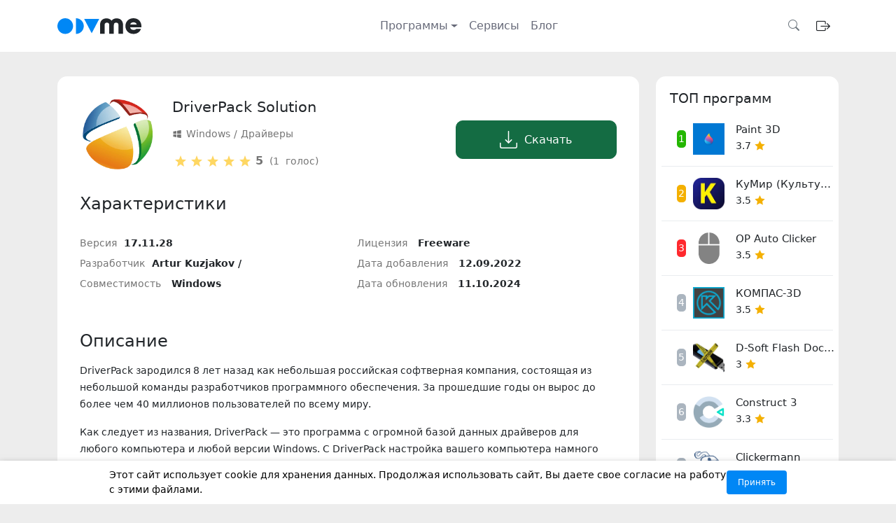

--- FILE ---
content_type: text/html; charset=utf-8
request_url: https://odvme.com/windows/drivers/419-driverpack-solution.html
body_size: 14071
content:
<!DOCTYPE html>
<html class="page no-js" lang="ru">

<head>
    <meta http-equiv="X-UA-Compatible" content="IE=edge">
    <meta name="viewport" content="width=device-width initial-scale=1.0">
    <meta name="google-site-verification" content="Sd2L0w_iVNUNPm7bf6gHORpcxGo74AGUeijkmJ8h-Xw" />
    <meta name="yandex-verification" content="00143899ef838d4c" />
    <link rel="icon" href="/templates/soft/images/favicon.ico" type="image/x-icon">
    
    
    <title>Скачать DriverPack Solution для Windows бесплатно последнюю версию</title>
<meta charset="utf-8">
<meta name="description" content="Загрузить последнюю версию DriverPack Solution с ODVme. Скачивай бесплатные программы для ПК под Windows. Все файлы проверены VirusTotal.">
<link rel="canonical" href="https://odvme.com/windows/drivers/419-driverpack-solution.html">
<link rel="preconnect" href="https://odvme.com/" fetchpriority="high">
<meta property="twitter:title" content="Скачать DriverPack Solution для Windows бесплатно последнюю версию">
<meta property="twitter:url" content="https://odvme.com/windows/drivers/419-driverpack-solution.html">
<meta property="twitter:card" content="summary_large_image">
<meta property="twitter:image" content="https://odvme.com/uploads/posts/2021-11/driverpack_solution_logo.webp">
<meta property="twitter:description" content="DriverPack зародился 8 лет назад как небольшая российская софтверная компания, состоящая из небольшой команды разработчиков программного обеспечения. За прошедшие годы он вырос до более чем 40 миллионов пользователей по всему миру. Как следует из названия, DriverPack — это программа с огромной">
<meta property="og:type" content="article">
<meta property="og:site_name" content="ODVme - каталог бесплатного софта">
<meta property="og:title" content="Скачать DriverPack Solution для Windows бесплатно последнюю версию">
<meta property="og:url" content="https://odvme.com/windows/drivers/419-driverpack-solution.html">
<meta property="og:image" content="https://odvme.com/uploads/posts/2021-11/driverpack_solution_logo.webp">
<meta property="og:description" content="DriverPack зародился 8 лет назад как небольшая российская софтверная компания, состоящая из небольшой команды разработчиков программного обеспечения. За прошедшие годы он вырос до более чем 40 миллионов пользователей по всему миру. Как следует из названия, DriverPack — это программа с огромной">

<script src="/engine/classes/min/index.php?g=general3&amp;v=h2rex"></script>
<script src="/engine/classes/min/index.php?f=engine/classes/js/jqueryui3.js,engine/classes/js/dle_js.js,templates/soft/xsort/assets/libs.js&amp;v=h2rex" defer></script>
<script type="application/ld+json">{"@context":"https://schema.org","@graph":[{"@type":"BreadcrumbList","@context":"https://schema.org/","itemListElement":[{"@type":"ListItem","position":1,"item":{"@id":"https://odvme.com/","name":"ODVme"}},{"@type":"ListItem","position":2,"item":{"@id":"https://odvme.com/windows/","name":"Windows"}},{"@type":"ListItem","position":3,"item":{"@id":"https://odvme.com/windows/drivers/","name":"Драйверы"}},{"@type":"ListItem","position":4,"item":{"@id":"https://odvme.com/windows/drivers/419-driverpack-solution.html","name":"DriverPack Solution"}}]}]}</script>
    
    
    
    <link rel="stylesheet" type="text/css" href="/templates/soft/css/carousel.css">
    <script src="/templates/soft/js/carousel.js" defer></script>
    
    <link rel="stylesheet" href="/engine/classes/min/index.php?f=/templates/soft/css/bootstrap.min.css,/templates/soft/css/bootstrap-icons.min.css,/templates/soft/css/style.css">
    
    
    <!-- Yandex.RTB -->
    <script>window.yaContextCb=window.yaContextCb||[]</script>
    <script src="https://yandex.ru/ads/system/context.js" async></script>
    
    
    <script type="text/javascript" > (function(m,e,t,r,i,k,a){m[i]=m[i]||function(){(m[i].a=m[i].a||[]).push(arguments)}; m[i].l=1*new Date(); for (var j = 0; j < document.scripts.length; j++) {if (document.scripts[j].src === r) { return; }} k=e.createElement(t),a=e.getElementsByTagName(t)[0],k.async=1,k.src=r,a.parentNode.insertBefore(k,a)}) (window, document, "script", "https://mc.webvisor.org/metrika/tag_ww.js", "ym"); ym(90955390, "init", { clickmap:true, trackLinks:true, accurateTrackBounce:true, webvisor:true }); </script> <noscript><div><img src="https://mc.yandex.ru/watch/90955390" style="position:absolute; left:-9999px;" alt="" /></div></noscript>
	<script>
	var GDPRCOOKIE_OPTIONS = JSON.parse('{"APP_ID":null,"ADMIN_URL":"https:\/\/odvme.com\/?mod=gdprcookie","SITE_URL":"https:\/\/odvme.com\/","SITE_AJAX_URL":"\/engine\/modules\/gdprcookie\/site\/ajax.php","USER_HASH":"888735690ff6e0afb4289db93698b0466113ee7b","IN_ADMINPANEL":false,"frontend_view":"1","CFG_FILEPATH":"\/data\/config.gdprcookie.php","UPDATES_API_URL":"https:\/\/new-dev.ru\/updates_api.php?product_id=37&action=checknewmodule","ADMIN_ID":1,"ADMIN_USERGROUP_ID":1,"VISITOR_USERGROUP_ID":4,"GUEST_USERGROUP_ID":5,"STICKYBAR":1,"POPUPWINDOW":2}');
	</script>
</head>

<body>
    <section class="header">
        <header class="navbar navbar-expand-sm">
            <div class="container position-relative" itemscope itemtype="http://schema.org/SiteNavigationElement">
                <a href="/" class="me-auto d-none d-md-block">
                    <img class="logo_head" src="/templates/soft/dleimages/logo/logo-b.svg" alt="логотип odvme">
                </a>
                <button class="navbar-toggler d-block d-md-none border-0" type="button" data-bs-toggle="offcanvas" data-bs-target="#offcanvasNavbar" aria-label="Открыть меню">
                        <i class="bi bi-list"></i>
                </button>
                <div class="collapse d-none d-md-block" id="navbarNav">
                    <ul class="navbar-nav navbar-expand-md align-items-center ms-4">
                        <li class="nav-item dropdown">
                            <a href="#" class="nav-link dropdown-toggle" role="button" data-bs-toggle="dropdown" aria-expanded="false">Программы</a>
                            <ul class="dropdown-menu">
                                <li><a class="dropdown-item" href="/windows/">Windows</a></li>
                                <li><a class="dropdown-item" href="/android/">Android</a></li>
                            </ul>
                        </li>
                        <li class="nav-item"><a class="nav-link" href="/online-tools/">Сервисы</a></li>
                        <li class="nav-item"><a class="nav-link" href="/article/">Блог</a></li>
                    </ul>
                </div>
                <form id="q_search" class="d-none d-xxl-flex ms-auto" name="searchform" method="post" role="search">
                    <div class="input-group">
                        <input class="form-control search_form_input" type="search" id="search" name="story" placeholder="Поиск..." aria-label="Search">
                        <button class="btn btn-outline-secondary" type="submit" title="Найти"><i class="bi bi-search"></i></button>
                    </div>
                    <input type="hidden" name="do" value="search">
                    <input type="hidden" name="subaction" value="search">
                </form>
                <div class="d-flex align-items-center gap-2 ms-auto z-1">
                    <button type="button" class="btn btn-outline-secondary d-xxl-none border-0" data-bs-toggle="modal" data-bs-target="#searchModal" aria-label="Открыть поиск">
                        <i class="bi bi-search"></i>
                    </button>
                    <div class="dropdown">
                        

<button type="button" class="btn border-0 my-2" data-bs-toggle="modal" data-bs-target="#staticAuthBackdrop" aria-haspopup="dialog" aria-controls="staticAuthBackdrop" aria-expanded="false" aria-label="Открыть окно авторизации">
    <i class="bi bi-box-arrow-right fs-5"></i>
</button>
<div class="modal fade" id="staticAuthBackdrop" data-bs-backdrop="static" data-bs-keyboard="false" tabindex="-1" aria-labelledby="staticAuthBackdropLabel" aria-hidden="true">
    <div class="modal-dialog modal-dialog-centered p-5">
        <div class="modal-content p-3">
            <div class="modal-header border-0">
                <button type="button" class="btn-close" data-bs-dismiss="modal" aria-label="Close"></button>
            </div>
            <div class="mb-3 px-3">
                <div class="h4 text-center" id="staticAuthBackdropLabel">Войти на <span class="text-primary">ODV</span>me</div>
                <div class="text-center">У вас нет аккаунта? <a href="https://odvme.com/index.php?do=register">Зарегистрироваться</a></div>
            </div>
            <div class="modal-body">
                <form class="" method="post">
                    <div class="d-flex justify-content-center align-items-center">
                        
                        
                        <a href="https://oauth.yandex.ru/authorize?client_id=4da4b9f22ccc4ebcbf1507008ef734c5&amp;redirect_uri=https%3A%2F%2Fodvme.com%2Findex.php%3Fdo%3Dauth-social%26provider%3Dyandex&amp;state=475e1e156046277021bf57c3d9fdee19&amp;response_type=code" target="_blank" class="btn btn-white mb-4 soc_btn_link">
                        	<span class="">
                        		<img src="/templates/soft/images/svg/yandex_color.svg" width="25" height="25" class="" alt="яндекс лого">
                        		Войти через Яндекс
                        	</span>
                        </a>
                        
                        
                        
                        
                    </div>
                    <div class="d-flex align-items-center px-3">
                        <hr class="flex-grow-1">
                        <span class="mx-3 text-muted">или</span>
                        <hr class="flex-grow-1">
                    </div>
                    <div class="login_form">
                        <div class="mb-4">
                            <label for="login_name" class="form-label">Логин</label>
                            <input class="form-control" placeholder="Логин" type="text" name="login_name" id="login_name">
                        </div>
                        <div class="mb-4">
                            <label for="login_password" class="form-label w-100">
                                <span class="d-flex justify-content-between align-items-center">
                                    <span>Пароль</span>
                                    <a class="form-label-link mb-0" href="https://odvme.com/index.php?do=lostpassword">Забыли пароль?</a>
                                </span>
                            </label>
                            <input class="form-control" placeholder="Пароль" type="password" name="login_password" id="login_password">
                        </div>
                        <div class="login_input-btn">
                            <button class="btn btn-primary w-100" onclick="submit();" type="submit" title="Войти">
                                <span class="title_hide">Войти</span>
                            </button>
                        </div>
                    </div>
                    <input name="login" type="hidden" id="login" value="submit">
                </form>
            </div>
        </div>
    </div>
</div>

                    </div>
                </div>
            </div>
        </header>
        <div class="offcanvas offcanvas-start" tabindex="-1" id="offcanvasNavbar">
            <div class="offcanvas-header">
                <div class="offcanvas-title h5">                
                <a href="/">
                    <img class="logo_head" src="/templates/soft/dleimages/logo/logo-b.svg" alt="логотип odvme">
                </a></div>
                <button type="button" class="btn-close" data-bs-dismiss="offcanvas" aria-label="Close"></button>
            </div>
            <div class="offcanvas-body">
                <ul class="navbar-nav">
                        <li class="nav-item dropdown">
                            <a href="#" class="nav-link dropdown-toggle" role="button" data-bs-toggle="dropdown" aria-expanded="false">Программы</a>
                            <ul class="dropdown-menu">
                                <li><a class="dropdown-item" href="/windows/">Windows</a></li>
                                <li><a class="dropdown-item" href="/android/">Android</a></li>
                            </ul>
                        </li>
                        <li class="nav-item"><a class="nav-link" href="/online-tools/">Сервисы</a></li>
                        <li class="nav-item"><a class="nav-link" href="/article/">Блог</a></li>
                </ul>
            </div>
        </div>
        <div class="modal fade" id="searchModal" tabindex="-1" aria-labelledby="searchModalLabel" aria-hidden="true">
            <div class="modal-dialog modal-dialog-centered modal-fullscreen">
                <div class="modal-content">
                    <div class="modal-header border-0">
                        <div class="modal-title h5" id="searchModalLabel">Поиск по сайту</div>
                        <button type="button" class="btn-close" data-bs-dismiss="modal" aria-label="Закрыть"></button>
                    </div>
                    <div class="modal-body">
                        <form id="q_search" name="searchform" method="post" role="search">
                            <div class="input-group">
                                <input class="form-control search_form_input" type="search" id="search" name="story" placeholder="Введите запрос..." aria-label="Поиск" style="box-sizing: border-box;">
                            </div>
                            <div class="pb-4 pt-3 search_top">
                                <a class="hashtag-link" href="https://odvme.com/android/bookmakers-app/339-pin-up.html">Pin-up</a><a class="hashtag-link" href="https://odvme.com/android/finance-app/979-tinkoff-bank.html">Т-Банк (Тинькофф)</a><a class="hashtag-link" href="https://odvme.com/android/bookmakers-app/326-1win-apk.html">1win</a><a class="hashtag-link" href="https://odvme.com/android/bookmakers-app/340-winline.html">Winline</a><a class="hashtag-link" href="https://odvme.com/android/bookmakers-app/324-1xbet.html">1xBet</a>
                            </div>
                            <input type="hidden" name="do" value="search">
                            <input type="hidden" name="subaction" value="search">
                            <button type="submit" class="btn btn-primary w-100">Искать</button>
                        </form>
                    </div>
                </div>
            </div>
        </div>
    </section>
    
    
    
    
    <section class="wrapper">
        <div class="container possibilities__content my-4">
            
            
<section class="app_page_fullpage">
    <div class="row">
        <div class="col-xl-9">
            
            <div class="dle_b_bvnv-d">
                
                
            </div>
            
            <div class="app_info mb-4">
                <div class="row app_preview app-content">
                    <div class="col-12 col-sm-12 col-md-2 col-lg-2 d-flex justify-content-center align-items-center pb-3 pb-md-0" itemscope itemtype="http://schema.org/ImageObject">
                        <img class="logo_fullstory_img" src="/uploads/posts/2021-11/driverpack_solution_logo.webp" alt="логотип DriverPack Solution" title="логотип DriverPack Solution" itemprop="contentUrl">
                    </div>
                    <div class="col-12 col-sm-8 col-md-7 col-lg-4">
                        
                        <h1 class="app_title mb-3 text-center text-sm-start">DriverPack Solution</h1>
                        <span class="app_meta_info d-flex align-items-center">
                            <span class="Windows"></span><a href="https://odvme.com/windows/">Windows</a> / <a href="https://odvme.com/windows/drivers/">Драйверы</a>
                        </span>
                        <span class="app_editor_name d-flex align-items-center pt-3">
                            
                            <div class="rate me-1">
                                <div class="rate_stars"><div data-ratig-layer-id='419'>
	<div class="rating">
		<ul class="unit-rating">
		<li class="current-rating" style="width:100%;">100</li>
		<li><a href="#" title="Плохо" class="r1-unit" onclick="doRate('1', '419'); return false;">1</a></li>
		<li><a href="#" title="Приемлемо" class="r2-unit" onclick="doRate('2', '419'); return false;">2</a></li>
		<li><a href="#" title="Средне" class="r3-unit" onclick="doRate('3', '419'); return false;">3</a></li>
		<li><a href="#" title="Хорошо" class="r4-unit" onclick="doRate('4', '419'); return false;">4</a></li>
		<li><a href="#" title="Отлично" class="r5-unit" onclick="doRate('5', '419'); return false;">5</a></li>
		</ul>
	</div>
</div></div>
                            </div>
                            
                            <div class="vote_star">
                            <span class="rate_score">5</span> 
                            (<span data-vote-num-id="419">1</span> голос)
                            </div>
                        </span>
                        
                    </div>
                    <div class="col-12 col-sm-4 col-md-3 col-lg-2 meta_info_rating py-3 pt-md-0 d-flex justify-content-center align-items-center">
                           
                            
                            
                    </div>
                    
                    
                    <div class="col-12 col-sm-12 col-md-12 col-lg-4 d-flex align-items-center justify-content-center pt-3 justify-content-lg-end">
                        <a class="btn btn-success download download_app_btn_up" href="/index.php?do=go&url=aHR0cHM6Ly9kcml2ZXJwYWNrLmlvLw%3D%3D" onclick="yaCounter90955390.reachGoal('click-download'); return true;" rel="nofollow" target="_blank">
                            <svg width="25px" height="25px">
                                <use xlink:href="/templates/soft/images/sprite.svg#download"> </use>
                            </svg>Скачать</a>
                    </div>
                    
                </div>
                
                
                
                <div class="app_description">
                    <h2 class="app-description__title h4 mb-3">Характеристики</h2>
                    <div class="row mt-4">
                        <div class="col-12 col-sm-6 col-md-6 col-lg-6">
                            <div class="ap_desc_i"><span class="spec_item">Версия</span>17.11.28</div>
                            <div class="ap_desc_i"><span class="spec_item">Разработчик</span>Artur Kuzjakov / </div>
                            <div class="ap_desc_i"><span class="spec_item">Совместимость</span> Windows
                                
                            </div>
                        </div>
                        <div class="col-12 col-sm-6 col-md-6 col-lg-6">
                            <div class="ap_desc_i"><span class="spec_item">Лицензия</span> Freeware</div>
                            <div class="ap_desc_i"><span class="spec_item">Дата добавления</span> <time datetime="2022-09-12">12.09.2022</time></div>
                            <div class="ap_desc_i"><span class="spec_item">Дата обновления</span> <time datetime="2024-10-11">11.10.2024</time></div>
                        </div>
                    </div>
                </div>
                <div class="row g-4 mt-4">
                
                
                </div>
                
                
                
                
                <div class="my-4">
                    
                </div>
                
                
                <div class="app-possibilities my-2">
                    
                    <div class="app-description__title h4 mb-3">Описание</div>
                    <div class="possibilities__content" itemprop="description">
                        <p>DriverPack зародился 8 лет назад как небольшая российская софтверная компания, состоящая из небольшой команды разработчиков программного обеспечения. За прошедшие годы он вырос до более чем 40 миллионов пользователей по всему миру.</p>
<p>Как следует из названия, DriverPack — это программа с огромной базой данных драйверов для любого компьютера и любой версии Windows. С DriverPack настройка вашего компьютера намного проще. На самом деле, их программное обеспечение настолько простое в использовании, что рекомендуется как для экспертов по программному обеспечению, так и для начинающих.</p>
<p>Лучшее в DriverPack — это то, что он полностью бесплатный. Они не только работают на сверхбыстрых серверах, но разработчики программного обеспечения также позаботились о регулярном обновлении технологий машинного обучения. Алгоритм выбора постоянно совершенствуется, и пользователи могут мгновенно загрузить драйверы высочайшего качества. Общее взаимодействие с пользователем также улучшено, поскольку пользователи могут легко найти наиболее подходящие драйверы, необходимые для настройки своих компьютеров, и загрузить их за считанные минуты.</p>
<p>Преимущества:</p>
<ul>
<li>DriverPack использует очень быстрые серверы, которые обеспечивают быструю загрузку пакета программного обеспечения и отдельных драйверов, когда они вам понадобятся.</li>
<li>С помощью DriverPack вы можете сканировать свой компьютер, чтобы увидеть текущие версии установленных драйверов. DriverPack также порекомендует, какие драйверы необходимо обновить.</li>
<li>Оно полностью безопасно в использовании, а приложение включает в себя встроенное антивирусное программное обеспечение, которое защищает ваш компьютер от вирусов и вредоносных программ при загрузке файлов через DriverPack.</li>
<li>Вы можете загрузить драйверы в виде zip-файлов, а затем выбрать те, которые вам нужны.</li>
<li>С помощью DriverPack вы можете загружать драйверы без подключения к Интернету, просто загрузив DriverPack в автономном режиме.</li>
<li>DriverPack работает с Windows 10, Windows 8, Windows 7, Windows Vista и Windows XP.</li>
</ul>
<p>Основным преимуществом использования DriverPack Solution Online является то, что он автоматически обновляет все драйверы Windows. Для вас это означает, что вам не нужно делать это вручную самостоятельно. Вы можете просто попросить программу обновить все ваши драйверы, и вы можете продолжать использовать свой компьютер по своему усмотрению.</p>
<p>Вам доступно так много разных вариантов, и именно поэтому многие люди скачали эту программу в первую очередь. Программа невероятно проста в использовании даже для тех, кто никогда раньше не обновлял свои драйверы автоматически. Вот почему он отлично подходит для людей, которые плохо знакомы с этими типами программ, но все же знают, что им нужно что-то, что автоматически обновит их драйверы Windows.</p>
<p>Теперь, когда вы немного знаете о DriverPack Solution Online и о том, как он может работать для вас, важно знать, что это полностью бесплатная загрузка в вашу систему. Вам не нужно беспокоиться о том, что вам придется заплатить абонентскую плату, чтобы начать и продолжать использовать эту программу. Поскольку программа полностью бесплатна, вы увидите, что многие люди уже скачали ее и используют ежедневно.</p>
                    </div>
                </div>
            </div>
            
        
        <div class="row similar-app my-4">
            <h2 class="app-description__title h4 py-3">Похожие программы</h2>
            <div class="col-xxl-4 col-lg-4 col-md-6 col-xs-12 col-12 mb-4">
    <a href="https://odvme.com/windows/drivers/1259-amd-drivers-and-support.html" class="app_preview_card related_card card">
        <div class="row">
            <div class="col-4 pe-2 text-center">
                <img loading=lazy src="/uploads/posts/2023-12/1703359047_logo.webp" height="70" width="70" class="card-img-top app_preview_img" alt="логотип AMD Drivers and Support" title="логотип AMD Drivers and Support">
            </div>
            <div class="col-8 ps-0">
                <div class="card-title prvt">AMD Drivers and Support</div>
                <div class="prvv">25.6.1</div>
                <div class="metrate pt-2">
                    <div class="Windows me-1"></div>
                    <div class="prvc">Драйверы</div>
                </div>
            </div>
        </div>
    </a>
</div><div class="col-xxl-4 col-lg-4 col-md-6 col-xs-12 col-12 mb-4">
    <a href="https://odvme.com/windows/drivers/413-driver-genius-professional.html" class="app_preview_card related_card card">
        <div class="row">
            <div class="col-4 pe-2 text-center">
                <img loading=lazy src="/uploads/posts/2021-11/driver-genius.webp" height="70" width="70" class="card-img-top app_preview_img" alt="логотип Driver Genius" title="логотип Driver Genius">
            </div>
            <div class="col-8 ps-0">
                <div class="card-title prvt">Driver Genius</div>
                <div class="prvv">24.0.0.137</div>
                <div class="metrate pt-2">
                    <div class="Windows me-1"></div>
                    <div class="prvc">Драйверы</div>
                </div>
            </div>
        </div>
    </a>
</div><div class="col-xxl-4 col-lg-4 col-md-6 col-xs-12 col-12 mb-4">
    <a href="https://odvme.com/windows/drivers/410-drivermax.html" class="app_preview_card related_card card">
        <div class="row">
            <div class="col-4 pe-2 text-center">
                <img loading=lazy src="/uploads/posts/2021-11/drivermaxlogo.webp" height="70" width="70" class="card-img-top app_preview_img" alt="логотип DriverMax" title="логотип DriverMax">
            </div>
            <div class="col-8 ps-0">
                <div class="card-title prvt">DriverMax</div>
                <div class="prvv">16.14.0.9</div>
                <div class="metrate pt-2">
                    <div class="Windows me-1"></div>
                    <div class="prvc">Драйверы</div>
                </div>
            </div>
        </div>
    </a>
</div><div class="col-xxl-4 col-lg-4 col-md-6 col-xs-12 col-12 mb-4">
    <a href="https://odvme.com/windows/drivers/414-driverhub.html" class="app_preview_card related_card card">
        <div class="row">
            <div class="col-4 pe-2 text-center">
                <img loading=lazy src="/uploads/posts/2021-11/driver-hub.webp" height="70" width="70" class="card-img-top app_preview_img" alt="логотип DriverHub" title="логотип DriverHub">
            </div>
            <div class="col-8 ps-0">
                <div class="card-title prvt">DriverHub</div>
                <div class="prvv">1.3.17.1264</div>
                <div class="metrate pt-2">
                    <div class="Windows me-1"></div>
                    <div class="prvc">Драйверы</div>
                </div>
            </div>
        </div>
    </a>
</div><div class="col-xxl-4 col-lg-4 col-md-6 col-xs-12 col-12 mb-4">
    <a href="https://odvme.com/windows/drivers/415-snappy-driver-installer.html" class="app_preview_card related_card card">
        <div class="row">
            <div class="col-4 pe-2 text-center">
                <img loading=lazy src="/uploads/posts/2021-11/snappy-driver-installer.webp" height="70" width="70" class="card-img-top app_preview_img" alt="логотип Snappy Driver Installer" title="логотип Snappy Driver Installer">
            </div>
            <div class="col-8 ps-0">
                <div class="card-title prvt">Snappy Driver Installer</div>
                <div class="prvv">1.25.3 (R2503)</div>
                <div class="metrate pt-2">
                    <div class="Windows me-1"></div>
                    <div class="prvc">Драйверы</div>
                </div>
            </div>
        </div>
    </a>
</div><div class="col-xxl-4 col-lg-4 col-md-6 col-xs-12 col-12 mb-4">
    <a href="https://odvme.com/windows/removing-programs/508-display-driver-uninstaller.html" class="app_preview_card related_card card">
        <div class="row">
            <div class="col-4 pe-2 text-center">
                <img loading=lazy src="/uploads/posts/2021-11/1637342433_ddu_logo3_21.webp" height="70" width="70" class="card-img-top app_preview_img" alt="логотип Display Driver Uninstaller" title="логотип Display Driver Uninstaller">
            </div>
            <div class="col-8 ps-0">
                <div class="card-title prvt">Display Driver Uninstaller</div>
                <div class="prvv">18.1.1.3</div>
                <div class="metrate pt-2">
                    <div class="Windows me-1"></div>
                    <div class="prvc">Удаление программ / Драйверы</div>
                </div>
            </div>
        </div>
    </a>
</div>
        </div>
        
        <div class="comments my-4" id="comments-block">
            <h2 class="h4 mb-3">Отзывы о DriverPack Solution</h2>
            <div class="box">
                <form  method="post" name="dle-comments-form" id="dle-comments-form" ><div class="addcomments_form ignore-select">
    <div class="add_review_title">Помогите пользователям и администрации сайта, оставьте свой отзыв или комментарий.</div>
	<div class="row g-3 mt-2">
		
        <div class="col-md-6">
           	<label class="form-label">Ваше имя *</label>
      		<input type="text" id="name" name="name" class="form-control wide2" name="name" aria-label="First name" placeholder="Ваше имя" required>
		</div>			
        <div class="col-md-6">
           	<label class="form-label">Email *</label>
      		<input type="email" id="mail" name="mail" class="form-control wide2" placeholder="Email" required>
		</div>            
		
        <div class="col-12">
          <label class="form-label">Ваш отзыв *</label>
          <textarea id="comments" name="comments" class="form-control" rows="4" required></textarea>
        </div> 
        
		<div class="col-12 mt-4">
			
        </div>			
        <div class="col-12">    
            <button class="btn btn-primary blue_btn" type="submit" name="submit" title="Оставить отзыв">Оставить отзыв</button>
        </div>
	</div>
</div>
		<input type="hidden" name="subaction" value="addcomment">
		<input type="hidden" name="post_id" id="post_id" value="419"><input type="hidden" name="user_hash" value="888735690ff6e0afb4289db93698b0466113ee7b"></form>
                
<div id="dle-ajax-comments"></div>

            </div>
        </div>
    </div>
    <div class="col-xl-3">
                <div class="rating-list">
                    <div class="sidebar-title h5">ТОП программ</div>
                    <div class="row">
                        <div class="col-12 col-sm-12 rating-list__item d-flex position-relative py-3">
    <div class="top-number"></div>
    <a href="https://odvme.com/windows/painting/650-paint-3d.html" class="programm">
        <img loading=lazy class="flex-shrink-0 me-3" width="45" height="45" src="/uploads/posts/2021-11/paint-3d.webp" alt="логотип Paint 3D" title="логотип Paint 3D">
    </a>    
    <div>
        <a href="https://odvme.com/windows/painting/650-paint-3d.html" class="programm">
            <div class="programm__title h6 mb-1">Paint 3D</div>
        </a>                
        <div class="programm_rating">
            <span>3.7</span>
            <svg class="rete-big" width="15px" height="15px">
                <use xlink:href="/templates/soft/images/sprite.svg#star-yellow"> </use>
            </svg>
    	</div>
	</div>   
</div><div class="col-12 col-sm-12 rating-list__item d-flex position-relative py-3">
    <div class="top-number"></div>
    <a href="https://odvme.com/windows/development-tools/1227-kumir.html" class="programm">
        <img loading=lazy class="flex-shrink-0 me-3" width="45" height="45" src="/uploads/posts/2023-12/1703337809_logo.webp" alt="логотип КуМир (Культура Мышления Из Расчетов)" title="логотип КуМир (Культура Мышления Из Расчетов)">
    </a>    
    <div>
        <a href="https://odvme.com/windows/development-tools/1227-kumir.html" class="programm">
            <div class="programm__title h6 mb-1">КуМир (Культура Мышления Из Расчетов)</div>
        </a>                
        <div class="programm_rating">
            <span>3.5</span>
            <svg class="rete-big" width="15px" height="15px">
                <use xlink:href="/templates/soft/images/sprite.svg#star-yellow"> </use>
            </svg>
    	</div>
	</div>   
</div><div class="col-12 col-sm-12 rating-list__item d-flex position-relative py-3">
    <div class="top-number"></div>
    <a href="https://odvme.com/windows/autoclickers/4-autoclicker.html" class="programm">
        <img loading=lazy class="flex-shrink-0 me-3" width="45" height="45" src="/uploads/posts/2021-10/1635364827_autoclicker.png" alt="логотип OP Auto Clicker" title="логотип OP Auto Clicker">
    </a>    
    <div>
        <a href="https://odvme.com/windows/autoclickers/4-autoclicker.html" class="programm">
            <div class="programm__title h6 mb-1">OP Auto Clicker</div>
        </a>                
        <div class="programm_rating">
            <span>3.5</span>
            <svg class="rete-big" width="15px" height="15px">
                <use xlink:href="/templates/soft/images/sprite.svg#star-yellow"> </use>
            </svg>
    	</div>
	</div>   
</div><div class="col-12 col-sm-12 rating-list__item d-flex position-relative py-3">
    <div class="top-number"></div>
    <a href="https://odvme.com/windows/mechanical-drawing/534-kompas-3d.html" class="programm">
        <img loading=lazy class="flex-shrink-0 me-3" width="45" height="45" src="/uploads/posts/2022-11/thumbs/kompas-3d.webp" alt="логотип КОМПАС-3D" title="логотип КОМПАС-3D">
    </a>    
    <div>
        <a href="https://odvme.com/windows/mechanical-drawing/534-kompas-3d.html" class="programm">
            <div class="programm__title h6 mb-1">КОМПАС-3D</div>
        </a>                
        <div class="programm_rating">
            <span>3.5</span>
            <svg class="rete-big" width="15px" height="15px">
                <use xlink:href="/templates/soft/images/sprite.svg#star-yellow"> </use>
            </svg>
    	</div>
	</div>   
</div><div class="col-12 col-sm-12 rating-list__item d-flex position-relative py-3">
    <div class="top-number"></div>
    <a href="https://odvme.com/windows/formatting-flash-drives/556-d-soft-flash-doctor.html" class="programm">
        <img loading=lazy class="flex-shrink-0 me-3" width="45" height="45" src="/uploads/posts/2021-11/d-soft_flash_doctor_dlya_windows.webp" alt="логотип D-Soft Flash Doctor" title="логотип D-Soft Flash Doctor">
    </a>    
    <div>
        <a href="https://odvme.com/windows/formatting-flash-drives/556-d-soft-flash-doctor.html" class="programm">
            <div class="programm__title h6 mb-1">D-Soft Flash Doctor</div>
        </a>                
        <div class="programm_rating">
            <span>3</span>
            <svg class="rete-big" width="15px" height="15px">
                <use xlink:href="/templates/soft/images/sprite.svg#star-yellow"> </use>
            </svg>
    	</div>
	</div>   
</div><div class="col-12 col-sm-12 rating-list__item d-flex position-relative py-3">
    <div class="top-number"></div>
    <a href="https://odvme.com/windows/game-creation/618-construct-3.html" class="programm">
        <img loading=lazy class="flex-shrink-0 me-3" width="45" height="45" src="/uploads/posts/2021-11/construct-3.webp" alt="логотип Construct 3" title="логотип Construct 3">
    </a>    
    <div>
        <a href="https://odvme.com/windows/game-creation/618-construct-3.html" class="programm">
            <div class="programm__title h6 mb-1">Construct 3</div>
        </a>                
        <div class="programm_rating">
            <span>3.3</span>
            <svg class="rete-big" width="15px" height="15px">
                <use xlink:href="/templates/soft/images/sprite.svg#star-yellow"> </use>
            </svg>
    	</div>
	</div>   
</div><div class="col-12 col-sm-12 rating-list__item d-flex position-relative py-3">
    <div class="top-number"></div>
    <a href="https://odvme.com/windows/autoclickers/11-clickermann.html" class="programm">
        <img loading=lazy class="flex-shrink-0 me-3" width="45" height="45" src="/uploads/posts/2021-10/clickermann.png" alt="логотип Clickermann" title="логотип Clickermann">
    </a>    
    <div>
        <a href="https://odvme.com/windows/autoclickers/11-clickermann.html" class="programm">
            <div class="programm__title h6 mb-1">Clickermann</div>
        </a>                
        <div class="programm_rating">
            <span>2.8</span>
            <svg class="rete-big" width="15px" height="15px">
                <use xlink:href="/templates/soft/images/sprite.svg#star-yellow"> </use>
            </svg>
    	</div>
	</div>   
</div>
                    </div>
                </div>
                <div class="rating-list my-4">
                    <div class="sidebar-title h5">Новое на сайте</div>
                    <div class="row">
                        <div class="col-12 col-sm-12 rating-list__item d-flex position-relative py-3">
    <a href="https://odvme.com/windows/data-recovery/1729-tenorshare-4ddig.html" class="programm">
        <img loading=lazy class="flex-shrink-0 me-3" width="45" height="45" src="/uploads/posts/2025-06/86c05ef5f8_tenorshare-4ddig.webp" alt="логотип Tenorshare 4DDiG" title="логотип Tenorshare 4DDiG">
    </a>    
    <div>
        <a href="https://odvme.com/windows/data-recovery/1729-tenorshare-4ddig.html" class="programm">
            <div class="programm__title h6 mb-1">Tenorshare 4DDiG</div>
        </a>                
        <div class="programm_rating">
            <span>0</span>        
            <svg class="rete-big" width="15px" height="15px">
                <use xlink:href="/templates/soft/images/sprite.svg#star-yellow"> </use>
            </svg>
    	</div>
	</div>   
</div><div class="col-12 col-sm-12 rating-list__item d-flex position-relative py-3">
    <a href="https://odvme.com/windows/data-recovery/1728-minitool-power-data-recovery.html" class="programm">
        <img loading=lazy class="flex-shrink-0 me-3" width="45" height="45" src="/uploads/posts/2025-06/47df330c40_minitool-power-data-recovery.webp" alt="логотип MiniTool Power Data Recovery" title="логотип MiniTool Power Data Recovery">
    </a>    
    <div>
        <a href="https://odvme.com/windows/data-recovery/1728-minitool-power-data-recovery.html" class="programm">
            <div class="programm__title h6 mb-1">MiniTool Power Data Recovery</div>
        </a>                
        <div class="programm_rating">
            <span>2</span>        
            <svg class="rete-big" width="15px" height="15px">
                <use xlink:href="/templates/soft/images/sprite.svg#star-yellow"> </use>
            </svg>
    	</div>
	</div>   
</div><div class="col-12 col-sm-12 rating-list__item d-flex position-relative py-3">
    <a href="https://odvme.com/windows/data-recovery/1727-wondershare-recoverit.html" class="programm">
        <img loading=lazy class="flex-shrink-0 me-3" width="45" height="45" src="/uploads/posts/2025-06/81105ea7d1_wondershare-recoverit.webp" alt="логотип Wondershare Recoverit" title="логотип Wondershare Recoverit">
    </a>    
    <div>
        <a href="https://odvme.com/windows/data-recovery/1727-wondershare-recoverit.html" class="programm">
            <div class="programm__title h6 mb-1">Wondershare Recoverit</div>
        </a>                
        <div class="programm_rating">
            <span>1</span>        
            <svg class="rete-big" width="15px" height="15px">
                <use xlink:href="/templates/soft/images/sprite.svg#star-yellow"> </use>
            </svg>
    	</div>
	</div>   
</div><div class="col-12 col-sm-12 rating-list__item d-flex position-relative py-3">
    <a href="https://odvme.com/windows/data-recovery/1726-dmde.html" class="programm">
        <img loading=lazy class="flex-shrink-0 me-3" width="45" height="45" src="/uploads/posts/2025-06/c6458923ad_dmde.webp" alt="логотип DMDE" title="логотип DMDE">
    </a>    
    <div>
        <a href="https://odvme.com/windows/data-recovery/1726-dmde.html" class="programm">
            <div class="programm__title h6 mb-1">DMDE</div>
        </a>                
        <div class="programm_rating">
            <span>3</span>        
            <svg class="rete-big" width="15px" height="15px">
                <use xlink:href="/templates/soft/images/sprite.svg#star-yellow"> </use>
            </svg>
    	</div>
	</div>   
</div><div class="col-12 col-sm-12 rating-list__item d-flex position-relative py-3">
    <a href="https://odvme.com/windows/data-recovery/1725-puran-file-recovery.html" class="programm">
        <img loading=lazy class="flex-shrink-0 me-3" width="45" height="45" src="/uploads/posts/2025-06/3614ffa28e_puran-file-recovery.webp" alt="логотип Puran File Recovery" title="логотип Puran File Recovery">
    </a>    
    <div>
        <a href="https://odvme.com/windows/data-recovery/1725-puran-file-recovery.html" class="programm">
            <div class="programm__title h6 mb-1">Puran File Recovery</div>
        </a>                
        <div class="programm_rating">
            <span>0</span>        
            <svg class="rete-big" width="15px" height="15px">
                <use xlink:href="/templates/soft/images/sprite.svg#star-yellow"> </use>
            </svg>
    	</div>
	</div>   
</div><div class="col-12 col-sm-12 rating-list__item d-flex position-relative py-3">
    <a href="https://odvme.com/windows/recovery-of-flash-drives/1724-testdisk-photorec.html" class="programm">
        <img loading=lazy class="flex-shrink-0 me-3" width="45" height="45" src="/uploads/posts/2025-06/12d759c169_testdisk-photorec.webp" alt="логотип TestDisk &amp; PhotoRec" title="логотип TestDisk &amp; PhotoRec">
    </a>    
    <div>
        <a href="https://odvme.com/windows/recovery-of-flash-drives/1724-testdisk-photorec.html" class="programm">
            <div class="programm__title h6 mb-1">TestDisk &amp; PhotoRec</div>
        </a>                
        <div class="programm_rating">
            <span>0</span>        
            <svg class="rete-big" width="15px" height="15px">
                <use xlink:href="/templates/soft/images/sprite.svg#star-yellow"> </use>
            </svg>
    	</div>
	</div>   
</div><div class="col-12 col-sm-12 rating-list__item d-flex position-relative py-3">
    <a href="https://odvme.com/windows/recovery-of-flash-drives/1723-mydiskfix.html" class="programm">
        <img loading=lazy class="flex-shrink-0 me-3" width="45" height="45" src="/uploads/posts/2025-06/c656991591_mydiskfix.webp" alt="логотип MyDiskFix" title="логотип MyDiskFix">
    </a>    
    <div>
        <a href="https://odvme.com/windows/recovery-of-flash-drives/1723-mydiskfix.html" class="programm">
            <div class="programm__title h6 mb-1">MyDiskFix</div>
        </a>                
        <div class="programm_rating">
            <span>0</span>        
            <svg class="rete-big" width="15px" height="15px">
                <use xlink:href="/templates/soft/images/sprite.svg#star-yellow"> </use>
            </svg>
    	</div>
	</div>   
</div>
                    </div>
                </div>
                <div class="rating-list my-4">
                    <div class="sidebar-title h5">Популярные статьи</div>
                    <div class="row">
                        <div class="col-12 col-sm-12 rating-list__item d-flex position-relative py-2">   
    <div>
        <a href="https://odvme.com/article/1155-kak-vyvesti-bonusy-s-pin-up.html" class="article_sidebar">
            <div class="article_sidebar_title mb-1">Как вывести бонусы с Pin-up</div>
        </a>               
	</div>   
</div><div class="col-12 col-sm-12 rating-list__item d-flex position-relative py-2">   
    <div>
        <a href="https://odvme.com/article/786-1win-kak-ispolzovat-bonusy-dlja-razgona-depozita.html" class="article_sidebar">
            <div class="article_sidebar_title mb-1">1win: как использовать бонусы для разгона депозита</div>
        </a>               
	</div>   
</div><div class="col-12 col-sm-12 rating-list__item d-flex position-relative py-2">   
    <div>
        <a href="https://odvme.com/article/839-podkljuchenie-airpods-k-android-top-prilozhenij.html" class="article_sidebar">
            <div class="article_sidebar_title mb-1">Подключение AirPods к Android: ТОП приложений</div>
        </a>               
	</div>   
</div><div class="col-12 col-sm-12 rating-list__item d-flex position-relative py-2">   
    <div>
        <a href="https://odvme.com/article/783-kak-otkljuchit-i-udalit-game-booster.html" class="article_sidebar">
            <div class="article_sidebar_title mb-1">Как отключить и удалить Game Booster</div>
        </a>               
	</div>   
</div><div class="col-12 col-sm-12 rating-list__item d-flex position-relative py-2">   
    <div>
        <a href="https://odvme.com/article/777-kak-polzovatsja-game-guardian-bez-root-prav-na-android.html" class="article_sidebar">
            <div class="article_sidebar_title mb-1">Как пользоваться Game Guardian без root-прав</div>
        </a>               
	</div>   
</div><div class="col-12 col-sm-12 rating-list__item d-flex position-relative py-2">   
    <div>
        <a href="https://odvme.com/article/1189-kak-nastroit-autoclicker.html" class="article_sidebar">
            <div class="article_sidebar_title mb-1">Как настроить AutoClicker</div>
        </a>               
	</div>   
</div><div class="col-12 col-sm-12 rating-list__item d-flex position-relative py-2">   
    <div>
        <a href="https://odvme.com/article/788-kak-udalit-loveplanet-i-otkazatsja-ot-platnoj-podpiski.html" class="article_sidebar">
            <div class="article_sidebar_title mb-1">Как удалить Loveplanet и отказаться от платной подписки</div>
        </a>               
	</div>   
</div>    
                    </div>
                </div> 
            </div>
    </div>
</section>


<script type="application/ld+json">
{
    "@context": "https://schema.org",
    "@type": "SoftwareApplication",
    "name": "DriverPack Solution",
    "description": "DriverPack зародился 8 лет назад как небольшая российская софтверная компания, состоящая из небольшой команды разработчиков программного обеспечения. За прошедшие годы он вырос до более чем 40 миллионов пользователей по всему миру. Как следует из названия, DriverPack — это программа с огромной",
    "version": "17.11.28",
    "operatingSystem": "Windows",
    "applicationCategory": "DriverApplication",
    "applicationSubCategory": "Драйверы",
    "image": "https://odvme.comhttps://odvme.com/uploads/posts/2021-11/driverpack_solution_logo.webp",
    "datePublished": "12-09-2022, 10:39",
    "dateModified": "11-10-2024, 16:53",
    "inLanguage": [{
        "@type": "Language",
        "name": "ru"
    }],
    "offers": {
        "@type": "Offer",
        "price": "0.00",
        "priceCurrency": "USD"
    },
    "aggregateRating": {
        "@type": "AggregateRating",
         
        
        "ratingValue": "5",
          
         
        
        "ratingCount": "1" ,
            "bestRating": "5",
            "worstRating": "1"
        },
        "publisher": {
            "@type": "Thing",
            "name": "Artur Kuzjakov"
        }
    }
</script>

        </div>
    </section>
    
    
    <section class="footer mt-5 p-3">
        <div class="container">
            
            <div class="row">
                <div class="col-12 col-sm-6 col-xxl-3" itemscope itemtype="http://schema.org/SiteNavigationElement">
                    <div class="footer_h">Информация</div>
                    <meta itemprop="name" content="Навигационное меню в футере">
                    <ul class="footer_menu_block">
                        <li><a href="/copyright-dmca.html" itemprop="url"><span itemprop="name">DMCA</span></a></li>
                        <li><a href="/terms-of-use.html" itemprop="url"><span itemprop="name">Пользовательское соглашение</span></a></li>
                        <li><a href="/privacy-policy.html" itemprop="url"><span itemprop="name">Политика конфиденциальности</span></a></li>
                        <li><a href="/faq.html" itemprop="url"><span itemprop="name">FAQ</span></a></li>
                        <li><a href="/sitemap.html" itemprop="url"><span itemprop="name">Карта сайта </span></a></li>
                    </ul>
                </div>
                <div class="col-12 col-sm-6 col-xxl-3" itemscope itemtype="http://schema.org/SiteNavigationElement">
                    <div class="footer_h">Компания</div>
                    <meta itemprop="name" content="Навигационное меню в футере">
                    <ul class="footer_menu_block">
                        <li><a href="/about.html" itemprop="url"><span itemprop="name">О нас</span></a></li>
                        <li><a href="/contacts.html" itemprop="url"><span itemprop="name">Контакты</span></a></li>
                        <li><a href="/vacancies.html" itemprop="url"><span itemprop="name">Вакансии</span></a></li>
                    </ul>
                </div>
                <div class="col-12 col-sm-6 col-xxl-3" itemscope itemtype="http://schema.org/SiteNavigationElement">
                    <div class="footer_h">Информация</div>
                    <meta itemprop="name" content="Навигационное меню в футере">
                    <ul class="footer_menu_block">
                        <li><a href="/copyright-dmca.html" itemprop="url"><span itemprop="name">DMCA</span></a></li>
                        <li><a href="/terms-of-use.html" itemprop="url"><span itemprop="name">Пользовательское соглашение</span></a></li>
                        <li><a href="/privacy-policy.html" itemprop="url"><span itemprop="name">Политика конфиденциальности</span></a></li>
                        <li><a href="/faq.html" itemprop="url"><span itemprop="name">FAQ</span></a></li>
                        <li><a href="/sitemap.html" itemprop="url"><span itemprop="name">Карта сайта </span></a></li>
                    </ul>
                </div>
                <div class="col-12 col-sm-12 col-xxl-3 mb-3 mt-3">
                    <div class="copyright-text">Все права защищены. © 2025 ODVme</div>
                    <p class="copyright_text">Все упомянутые товарные знаки, названия игр и компаний, логотипы, материалы являются собственностью соответствующих владельцев.</p>
                    <div>
                        <div class="h6">Мы в соц сетях</div>
                        <a href="https://vk.com/odvmecom" target="_blank" rel="nofollow"><img src="/templates/soft/images/vk.svg" loading="lazy" width="48" height="48" alt="вк логотип"></a>
                    </div>
                </div>
            </div>
        </div>
    </section>
    <script src="/engine/classes/min/index.php?f=/templates/soft/js/popper.min.js,/templates/soft/js/bootstrap.min.js" defer></script>
    
    <script>
<!--
var dle_root       = '/';
var dle_admin      = '';
var dle_login_hash = '888735690ff6e0afb4289db93698b0466113ee7b';
var dle_group      = 5;
var dle_link_type  = 1;
var dle_skin       = 'soft';
var dle_wysiwyg    = 0;
var dle_min_search = '3';
var dle_act_lang   = ["Подтвердить", "Отмена", "Вставить", "Отмена", "Сохранить", "Удалить", "Загрузка. Пожалуйста, подождите..."];
var menu_short     = 'Быстрое редактирование';
var menu_full      = 'Полное редактирование';
var menu_profile   = 'Просмотр профиля';
var menu_send      = 'Отправить сообщение';
var menu_uedit     = 'Админцентр';
var dle_info       = 'Информация';
var dle_confirm    = 'Подтверждение';
var dle_prompt     = 'Ввод информации';
var dle_req_field  = ["Заполните поле с именем", "Заполните поле с сообщением", "Заполните поле с темой сообщения"];
var dle_del_agree  = 'Вы действительно хотите удалить? Данное действие невозможно будет отменить';
var dle_spam_agree = 'Вы действительно хотите отметить пользователя как спамера? Это приведёт к удалению всех его комментариев';
var dle_c_title    = 'Отправка жалобы';
var dle_complaint  = 'Укажите текст Вашей жалобы для администрации:';
var dle_mail       = 'Ваш e-mail:';
var dle_big_text   = 'Выделен слишком большой участок текста.';
var dle_orfo_title = 'Укажите комментарий для администрации к найденной ошибке на странице:';
var dle_p_send     = 'Отправить';
var dle_p_send_ok  = 'Уведомление успешно отправлено';
var dle_save_ok    = 'Изменения успешно сохранены. Обновить страницу?';
var dle_reply_title= 'Ответ на комментарий';
var dle_tree_comm  = '0';
var dle_del_news   = 'Удалить статью';
var dle_sub_agree  = 'Вы действительно хотите подписаться на комментарии к данной публикации?';
var dle_unsub_agree  = 'Вы действительно хотите отписаться от комментариев к данной публикации?';
var dle_captcha_type  = '3';
var dle_share_interesting  = ["Поделиться ссылкой на выделенный текст", "Twitter", "Facebook", "Вконтакте", "Прямая ссылка:", "Нажмите правой клавишей мыши и выберите «Копировать ссылку»"];
var DLEPlayerLang     = {prev: 'Предыдущий',next: 'Следующий',play: 'Воспроизвести',pause: 'Пауза',mute: 'Выключить звук', unmute: 'Включить звук', settings: 'Настройки', enterFullscreen: 'На полный экран', exitFullscreen: 'Выключить полноэкранный режим', speed: 'Скорость', normal: 'Обычная', quality: 'Качество', pip: 'Режим PiP'};
var DLEGalleryLang    = {CLOSE: 'Закрыть (Esc)', NEXT: 'Следующее изображение', PREV: 'Предыдущее изображение', ERROR: 'Внимание! Обнаружена ошибка', IMAGE_ERROR: 'Не удалось загрузить изображение', TOGGLE_SLIDESHOW: 'Просмотр слайдшоу',TOGGLE_FULLSCREEN: 'Полноэкранный режим', TOGGLE_THUMBS: 'Включить / Выключить уменьшенные копии', ITERATEZOOM: 'Увеличить / Уменьшить', DOWNLOAD: 'Скачать изображение' };
var DLEGalleryMode    = 1;
var DLELazyMode       = 2;
var allow_dle_delete_news   = false;

jQuery(function($){
					setTimeout(function() {
						$.get(dle_root + "engine/ajax/controller.php?mod=adminfunction", { 'id': '419', action: 'newsread', user_hash: dle_login_hash });
					}, 5000);
				$('#dle-comments-form').submit(function() {
					if( $('#comments-image-uploader').data('files') == 'selected' ) {
						$('#comments-image-uploader').plupload('start');
					} else {
						doAddComments();
					}
					return false;
				});
});
//-->
</script>
<script>
let dleSearchPage = 'showfull';
let dleSearchConfig = {"ajax":0,"maximunNews":5,"ajaxCategory":0,"ajaxTags":0,"ajaxXfield":0,"url":0,"minChar":3,"maxChar":15,"statistics":1};
dleSearchConfig.page = window.location.pathname;
</script>
<script src="/templates/soft/lazydev/dle_search/assets/dle_search.js" defer></script>
    <link href="/templates/soft/blockpro/css/blockpro.css" rel="stylesheet" />
    <script src="/templates/soft/blockpro/js/blockpro.js" defer></script>
    <script type="application/ld+json">
    {
        "@context": "https://schema.org",
        "@type": "WebSite",
        "url": "https://odvme.com",
        "potentialAction": {
            "@type": "SearchAction",
            "target": "https://odvme.com/index.php?story={query}&do=search&subaction=search",
            "query-input": "required name=query"
        }
    }
    </script>
    <script type="application/ld+json">
    {
        "@context": "https://schema.org",
        "@type": "Organization",
        "name": "odvme.com",
        "url": "https://odvme.com",
        "logo": "https://odvme.com/templates/soft/images/logo_black_back.jpg",
        "contactPoint": {
            "@type": "ContactPoint",
            "email": "feedme@odvme.com"
        },
        "sameAs": [
            "https://vk.com/odvmecom",
            "https://www.facebook.com/odvmecom"
        ]
    }
    </script>
	<div id="gdprcookie-main-wrap" class="gdprcookie-stickybar">
		<div class="gdprcookie-container">
			<div class="gdprcookie-message">
				
				Этот сайт использует cookie для хранения данных. Продолжая использовать сайт, Вы даете свое согласие на работу с этими файлами.
				
			</div>
			
			<div class="gdprcookie-btn-group">
							
							
				<a class="gdprcookie-button gdprcookie-accept-button" onclick="return gdprcookieAcceptClicked()">
					Принять
				</a>
			</div>
		</div>
	</div>
	<link rel="stylesheet" href="/engine/modules/gdprcookie/site/site.css" type="text/css">
	<script src="/engine/modules/gdprcookie/site/site.js"></script>
<script defer src="https://static.cloudflareinsights.com/beacon.min.js/vcd15cbe7772f49c399c6a5babf22c1241717689176015" integrity="sha512-ZpsOmlRQV6y907TI0dKBHq9Md29nnaEIPlkf84rnaERnq6zvWvPUqr2ft8M1aS28oN72PdrCzSjY4U6VaAw1EQ==" data-cf-beacon='{"version":"2024.11.0","token":"c10dc841f5dc49fb84f3197398ba8137","r":1,"server_timing":{"name":{"cfCacheStatus":true,"cfEdge":true,"cfExtPri":true,"cfL4":true,"cfOrigin":true,"cfSpeedBrain":true},"location_startswith":null}}' crossorigin="anonymous"></script>
<script>(function(){function c(){var b=a.contentDocument||a.contentWindow.document;if(b){var d=b.createElement('script');d.innerHTML="window.__CF$cv$params={r:'9c75a229e95d11f8',t:'MTc2OTk5Mjc4Nw=='};var a=document.createElement('script');a.src='/cdn-cgi/challenge-platform/scripts/jsd/main.js';document.getElementsByTagName('head')[0].appendChild(a);";b.getElementsByTagName('head')[0].appendChild(d)}}if(document.body){var a=document.createElement('iframe');a.height=1;a.width=1;a.style.position='absolute';a.style.top=0;a.style.left=0;a.style.border='none';a.style.visibility='hidden';document.body.appendChild(a);if('loading'!==document.readyState)c();else if(window.addEventListener)document.addEventListener('DOMContentLoaded',c);else{var e=document.onreadystatechange||function(){};document.onreadystatechange=function(b){e(b);'loading'!==document.readyState&&(document.onreadystatechange=e,c())}}}})();</script></body>

</html>

--- FILE ---
content_type: text/css
request_url: https://odvme.com/engine/modules/gdprcookie/site/site.css
body_size: 212
content:
/**
 * http://new-dev.ru/
 * author GoldSoft <newdevexpert@gmail.com>
 * Copyright (c) New-Dev.ru
 */

.gdprcookie-stickybar {
	text-align: center;
	width: 100%;
	z-index: 99999;
	box-shadow: rgba(0,0,0,.5) 0px 5px 10px;
	padding: 10px;
	box-sizing: border-box;
	font-size: 14px;
	background-color: #fff;
	color: #000;
	font-family: inherit;
	position: fixed;
	left: 0;
	bottom: 0;
}

.gdprcookie-container {
	margin: 0 auto;
	display: flex;
	justify-content: space-between;
	align-items: center;
	flex-wrap: wrap;
}

.gdprcookie-message {
	width: 70%;
	text-align: left;
}
@media (max-width: 768px) {
	.gdprcookie-message {
		width: 100%;
	}
}

.gdprcookie-popup .gdprcookie-message {
	width: 100%;
	text-align: justify;
	padding-bottom: 20px;
}


.gdprcookie-button {
	display: inline-block;
	padding: 8px 16px;
	border-radius: 4px;
	font-size: 12px;
	line-height: 18px;
	color: #fff;
	background-color: #4fc0dd;
	-webkit-transition: 0.3s;
	transition: 0.3s;
}
.gdprcookie-button:hover {
	text-decoration: none;
	opacity: 0.7;
}

.gdprcookie-reject-button {
	background-color: #e85319/*#f7a71a*/;
}

.gdprcookie-more-button {
	background-color: #fff;
	color: #000;
	text-decoration: underline;
}

--- FILE ---
content_type: image/svg+xml
request_url: https://odvme.com/templates/soft/dleimages/icon/windows.svg
body_size: 570
content:
<svg width="18" height="18" viewBox="0 0 18 18" fill="none" xmlns="http://www.w3.org/2000/svg">
<path d="M7.3125 10.125V13.7559C7.3125 13.9051 7.25324 14.0482 7.14775 14.1537C7.04226 14.2592 6.89918 14.3184 6.75 14.3184C6.71629 14.3182 6.68265 14.3152 6.64945 14.3093L2.14945 13.4909C2.01984 13.4673 1.90261 13.399 1.81819 13.2979C1.73377 13.1968 1.68752 13.0692 1.6875 12.9375V10.125C1.6875 9.97583 1.74676 9.83275 1.85225 9.72726C1.95774 9.62177 2.10082 9.56251 2.25 9.56251H6.75C6.89918 9.56251 7.04226 9.62177 7.14775 9.72726C7.25324 9.83275 7.3125 9.97583 7.3125 10.125ZM7.1107 3.81236C7.04743 3.75952 6.97332 3.72124 6.89361 3.70022C6.8139 3.6792 6.73055 3.67595 6.64945 3.69071L2.14945 4.50915C2.01984 4.5327 1.90261 4.60099 1.81819 4.70211C1.73377 4.80324 1.68752 4.93078 1.6875 5.06251V7.87501C1.6875 8.0242 1.74676 8.16727 1.85225 8.27276C1.95774 8.37825 2.10082 8.43751 2.25 8.43751H6.75C6.89918 8.43751 7.04226 8.37825 7.14775 8.27276C7.25324 8.16727 7.3125 8.0242 7.3125 7.87501V4.24407C7.31251 4.16173 7.29445 4.08039 7.25958 4.00579C7.22471 3.93119 7.17389 3.86516 7.1107 3.81236ZM14.625 9.56251H9C8.85082 9.56251 8.70774 9.62177 8.60225 9.72726C8.49676 9.83275 8.4375 9.97583 8.4375 10.125V14.1645C8.43735 14.2963 8.48353 14.424 8.56797 14.5253C8.6524 14.6266 8.76973 14.695 8.89945 14.7185L14.5245 15.7409C14.5576 15.7471 14.5913 15.7501 14.625 15.75C14.7742 15.75 14.9173 15.6907 15.0227 15.5853C15.1282 15.4798 15.1875 15.3367 15.1875 15.1875V10.125C15.1875 9.97583 15.1282 9.83275 15.0227 9.72726C14.9173 9.62177 14.7742 9.56251 14.625 9.56251ZM14.9857 2.38079C14.9224 2.32796 14.8483 2.28968 14.7686 2.26866C14.6889 2.24764 14.6056 2.24439 14.5245 2.25915L8.89945 3.2822C8.76984 3.30575 8.65261 3.37403 8.56819 3.47516C8.48377 3.57628 8.43752 3.70383 8.4375 3.83556V7.87501C8.4375 8.0242 8.49676 8.16727 8.60225 8.27276C8.70774 8.37825 8.85082 8.43751 9 8.43751H14.625C14.7742 8.43751 14.9173 8.37825 15.0227 8.27276C15.1282 8.16727 15.1875 8.0242 15.1875 7.87501V2.81251C15.1875 2.73017 15.1694 2.64882 15.1346 2.57423C15.0997 2.49963 15.0489 2.4336 14.9857 2.38079Z" fill="#757575" fill-opacity="1"/>
</svg>


--- FILE ---
content_type: text/javascript
request_url: https://odvme.com/templates/soft/js/carousel.js
body_size: 80081
content:
/*! jQuery v3.5.1 | (c) JS Foundation and other contributors | jquery.org/license */
!function(e,t){"use strict";"object"==typeof module&&"object"==typeof module.exports?module.exports=e.document?t(e,!0):function(e){if(!e.document)throw new Error("jQuery requires a window with a document");return t(e)}:t(e)}("undefined"!=typeof window?window:this,function(C,e){"use strict";var t=[],r=Object.getPrototypeOf,s=t.slice,g=t.flat?function(e){return t.flat.call(e)}:function(e){return t.concat.apply([],e)},u=t.push,i=t.indexOf,n={},o=n.toString,v=n.hasOwnProperty,a=v.toString,l=a.call(Object),y={},m=function(e){return"function"==typeof e&&"number"!=typeof e.nodeType},x=function(e){return null!=e&&e===e.window},E=C.document,c={type:!0,src:!0,nonce:!0,noModule:!0};function b(e,t,n){var r,i,o=(n=n||E).createElement("script");if(o.text=e,t)for(r in c)(i=t[r]||t.getAttribute&&t.getAttribute(r))&&o.setAttribute(r,i);n.head.appendChild(o).parentNode.removeChild(o)}function w(e){return null==e?e+"":"object"==typeof e||"function"==typeof e?n[o.call(e)]||"object":typeof e}var f="3.5.1",S=function(e,t){return new S.fn.init(e,t)};function p(e){var t=!!e&&"length"in e&&e.length,n=w(e);return!m(e)&&!x(e)&&("array"===n||0===t||"number"==typeof t&&0<t&&t-1 in e)}S.fn=S.prototype={jquery:f,constructor:S,length:0,toArray:function(){return s.call(this)},get:function(e){return null==e?s.call(this):e<0?this[e+this.length]:this[e]},pushStack:function(e){var t=S.merge(this.constructor(),e);return t.prevObject=this,t},each:function(e){return S.each(this,e)},map:function(n){return this.pushStack(S.map(this,function(e,t){return n.call(e,t,e)}))},slice:function(){return this.pushStack(s.apply(this,arguments))},first:function(){return this.eq(0)},last:function(){return this.eq(-1)},even:function(){return this.pushStack(S.grep(this,function(e,t){return(t+1)%2}))},odd:function(){return this.pushStack(S.grep(this,function(e,t){return t%2}))},eq:function(e){var t=this.length,n=+e+(e<0?t:0);return this.pushStack(0<=n&&n<t?[this[n]]:[])},end:function(){return this.prevObject||this.constructor()},push:u,sort:t.sort,splice:t.splice},S.extend=S.fn.extend=function(){var e,t,n,r,i,o,a=arguments[0]||{},s=1,u=arguments.length,l=!1;for("boolean"==typeof a&&(l=a,a=arguments[s]||{},s++),"object"==typeof a||m(a)||(a={}),s===u&&(a=this,s--);s<u;s++)if(null!=(e=arguments[s]))for(t in e)r=e[t],"__proto__"!==t&&a!==r&&(l&&r&&(S.isPlainObject(r)||(i=Array.isArray(r)))?(n=a[t],o=i&&!Array.isArray(n)?[]:i||S.isPlainObject(n)?n:{},i=!1,a[t]=S.extend(l,o,r)):void 0!==r&&(a[t]=r));return a},S.extend({expando:"jQuery"+(f+Math.random()).replace(/\D/g,""),isReady:!0,error:function(e){throw new Error(e)},noop:function(){},isPlainObject:function(e){var t,n;return!(!e||"[object Object]"!==o.call(e))&&(!(t=r(e))||"function"==typeof(n=v.call(t,"constructor")&&t.constructor)&&a.call(n)===l)},isEmptyObject:function(e){var t;for(t in e)return!1;return!0},globalEval:function(e,t,n){b(e,{nonce:t&&t.nonce},n)},each:function(e,t){var n,r=0;if(p(e)){for(n=e.length;r<n;r++)if(!1===t.call(e[r],r,e[r]))break}else for(r in e)if(!1===t.call(e[r],r,e[r]))break;return e},makeArray:function(e,t){var n=t||[];return null!=e&&(p(Object(e))?S.merge(n,"string"==typeof e?[e]:e):u.call(n,e)),n},inArray:function(e,t,n){return null==t?-1:i.call(t,e,n)},merge:function(e,t){for(var n=+t.length,r=0,i=e.length;r<n;r++)e[i++]=t[r];return e.length=i,e},grep:function(e,t,n){for(var r=[],i=0,o=e.length,a=!n;i<o;i++)!t(e[i],i)!==a&&r.push(e[i]);return r},map:function(e,t,n){var r,i,o=0,a=[];if(p(e))for(r=e.length;o<r;o++)null!=(i=t(e[o],o,n))&&a.push(i);else for(o in e)null!=(i=t(e[o],o,n))&&a.push(i);return g(a)},guid:1,support:y}),"function"==typeof Symbol&&(S.fn[Symbol.iterator]=t[Symbol.iterator]),S.each("Boolean Number String Function Array Date RegExp Object Error Symbol".split(" "),function(e,t){n["[object "+t+"]"]=t.toLowerCase()});var d=function(n){var e,d,b,o,i,h,f,g,w,u,l,T,C,a,E,v,s,c,y,S="sizzle"+1*new Date,p=n.document,k=0,r=0,m=ue(),x=ue(),A=ue(),N=ue(),D=function(e,t){return e===t&&(l=!0),0},j={}.hasOwnProperty,t=[],q=t.pop,L=t.push,H=t.push,O=t.slice,P=function(e,t){for(var n=0,r=e.length;n<r;n++)if(e[n]===t)return n;return-1},R="checked|selected|async|autofocus|autoplay|controls|defer|disabled|hidden|ismap|loop|multiple|open|readonly|required|scoped",M="[\\x20\\t\\r\\n\\f]",I="(?:\\\\[\\da-fA-F]{1,6}"+M+"?|\\\\[^\\r\\n\\f]|[\\w-]|[^\0-\\x7f])+",W="\\["+M+"*("+I+")(?:"+M+"*([*^$|!~]?=)"+M+"*(?:'((?:\\\\.|[^\\\\'])*)'|\"((?:\\\\.|[^\\\\\"])*)\"|("+I+"))|)"+M+"*\\]",F=":("+I+")(?:\\((('((?:\\\\.|[^\\\\'])*)'|\"((?:\\\\.|[^\\\\\"])*)\")|((?:\\\\.|[^\\\\()[\\]]|"+W+")*)|.*)\\)|)",B=new RegExp(M+"+","g"),$=new RegExp("^"+M+"+|((?:^|[^\\\\])(?:\\\\.)*)"+M+"+$","g"),_=new RegExp("^"+M+"*,"+M+"*"),z=new RegExp("^"+M+"*([>+~]|"+M+")"+M+"*"),U=new RegExp(M+"|>"),X=new RegExp(F),V=new RegExp("^"+I+"$"),G={ID:new RegExp("^#("+I+")"),CLASS:new RegExp("^\\.("+I+")"),TAG:new RegExp("^("+I+"|[*])"),ATTR:new RegExp("^"+W),PSEUDO:new RegExp("^"+F),CHILD:new RegExp("^:(only|first|last|nth|nth-last)-(child|of-type)(?:\\("+M+"*(even|odd|(([+-]|)(\\d*)n|)"+M+"*(?:([+-]|)"+M+"*(\\d+)|))"+M+"*\\)|)","i"),bool:new RegExp("^(?:"+R+")$","i"),needsContext:new RegExp("^"+M+"*[>+~]|:(even|odd|eq|gt|lt|nth|first|last)(?:\\("+M+"*((?:-\\d)?\\d*)"+M+"*\\)|)(?=[^-]|$)","i")},Y=/HTML$/i,Q=/^(?:input|select|textarea|button)$/i,J=/^h\d$/i,K=/^[^{]+\{\s*\[native \w/,Z=/^(?:#([\w-]+)|(\w+)|\.([\w-]+))$/,ee=/[+~]/,te=new RegExp("\\\\[\\da-fA-F]{1,6}"+M+"?|\\\\([^\\r\\n\\f])","g"),ne=function(e,t){var n="0x"+e.slice(1)-65536;return t||(n<0?String.fromCharCode(n+65536):String.fromCharCode(n>>10|55296,1023&n|56320))},re=/([\0-\x1f\x7f]|^-?\d)|^-$|[^\0-\x1f\x7f-\uFFFF\w-]/g,ie=function(e,t){return t?"\0"===e?"\ufffd":e.slice(0,-1)+"\\"+e.charCodeAt(e.length-1).toString(16)+" ":"\\"+e},oe=function(){T()},ae=be(function(e){return!0===e.disabled&&"fieldset"===e.nodeName.toLowerCase()},{dir:"parentNode",next:"legend"});try{H.apply(t=O.call(p.childNodes),p.childNodes),t[p.childNodes.length].nodeType}catch(e){H={apply:t.length?function(e,t){L.apply(e,O.call(t))}:function(e,t){var n=e.length,r=0;while(e[n++]=t[r++]);e.length=n-1}}}function se(t,e,n,r){var i,o,a,s,u,l,c,f=e&&e.ownerDocument,p=e?e.nodeType:9;if(n=n||[],"string"!=typeof t||!t||1!==p&&9!==p&&11!==p)return n;if(!r&&(T(e),e=e||C,E)){if(11!==p&&(u=Z.exec(t)))if(i=u[1]){if(9===p){if(!(a=e.getElementById(i)))return n;if(a.id===i)return n.push(a),n}else if(f&&(a=f.getElementById(i))&&y(e,a)&&a.id===i)return n.push(a),n}else{if(u[2])return H.apply(n,e.getElementsByTagName(t)),n;if((i=u[3])&&d.getElementsByClassName&&e.getElementsByClassName)return H.apply(n,e.getElementsByClassName(i)),n}if(d.qsa&&!N[t+" "]&&(!v||!v.test(t))&&(1!==p||"object"!==e.nodeName.toLowerCase())){if(c=t,f=e,1===p&&(U.test(t)||z.test(t))){(f=ee.test(t)&&ye(e.parentNode)||e)===e&&d.scope||((s=e.getAttribute("id"))?s=s.replace(re,ie):e.setAttribute("id",s=S)),o=(l=h(t)).length;while(o--)l[o]=(s?"#"+s:":scope")+" "+xe(l[o]);c=l.join(",")}try{return H.apply(n,f.querySelectorAll(c)),n}catch(e){N(t,!0)}finally{s===S&&e.removeAttribute("id")}}}return g(t.replace($,"$1"),e,n,r)}function ue(){var r=[];return function e(t,n){return r.push(t+" ")>b.cacheLength&&delete e[r.shift()],e[t+" "]=n}}function le(e){return e[S]=!0,e}function ce(e){var t=C.createElement("fieldset");try{return!!e(t)}catch(e){return!1}finally{t.parentNode&&t.parentNode.removeChild(t),t=null}}function fe(e,t){var n=e.split("|"),r=n.length;while(r--)b.attrHandle[n[r]]=t}function pe(e,t){var n=t&&e,r=n&&1===e.nodeType&&1===t.nodeType&&e.sourceIndex-t.sourceIndex;if(r)return r;if(n)while(n=n.nextSibling)if(n===t)return-1;return e?1:-1}function de(t){return function(e){return"input"===e.nodeName.toLowerCase()&&e.type===t}}function he(n){return function(e){var t=e.nodeName.toLowerCase();return("input"===t||"button"===t)&&e.type===n}}function ge(t){return function(e){return"form"in e?e.parentNode&&!1===e.disabled?"label"in e?"label"in e.parentNode?e.parentNode.disabled===t:e.disabled===t:e.isDisabled===t||e.isDisabled!==!t&&ae(e)===t:e.disabled===t:"label"in e&&e.disabled===t}}function ve(a){return le(function(o){return o=+o,le(function(e,t){var n,r=a([],e.length,o),i=r.length;while(i--)e[n=r[i]]&&(e[n]=!(t[n]=e[n]))})})}function ye(e){return e&&"undefined"!=typeof e.getElementsByTagName&&e}for(e in d=se.support={},i=se.isXML=function(e){var t=e.namespaceURI,n=(e.ownerDocument||e).documentElement;return!Y.test(t||n&&n.nodeName||"HTML")},T=se.setDocument=function(e){var t,n,r=e?e.ownerDocument||e:p;return r!=C&&9===r.nodeType&&r.documentElement&&(a=(C=r).documentElement,E=!i(C),p!=C&&(n=C.defaultView)&&n.top!==n&&(n.addEventListener?n.addEventListener("unload",oe,!1):n.attachEvent&&n.attachEvent("onunload",oe)),d.scope=ce(function(e){return a.appendChild(e).appendChild(C.createElement("div")),"undefined"!=typeof e.querySelectorAll&&!e.querySelectorAll(":scope fieldset div").length}),d.attributes=ce(function(e){return e.className="i",!e.getAttribute("className")}),d.getElementsByTagName=ce(function(e){return e.appendChild(C.createComment("")),!e.getElementsByTagName("*").length}),d.getElementsByClassName=K.test(C.getElementsByClassName),d.getById=ce(function(e){return a.appendChild(e).id=S,!C.getElementsByName||!C.getElementsByName(S).length}),d.getById?(b.filter.ID=function(e){var t=e.replace(te,ne);return function(e){return e.getAttribute("id")===t}},b.find.ID=function(e,t){if("undefined"!=typeof t.getElementById&&E){var n=t.getElementById(e);return n?[n]:[]}}):(b.filter.ID=function(e){var n=e.replace(te,ne);return function(e){var t="undefined"!=typeof e.getAttributeNode&&e.getAttributeNode("id");return t&&t.value===n}},b.find.ID=function(e,t){if("undefined"!=typeof t.getElementById&&E){var n,r,i,o=t.getElementById(e);if(o){if((n=o.getAttributeNode("id"))&&n.value===e)return[o];i=t.getElementsByName(e),r=0;while(o=i[r++])if((n=o.getAttributeNode("id"))&&n.value===e)return[o]}return[]}}),b.find.TAG=d.getElementsByTagName?function(e,t){return"undefined"!=typeof t.getElementsByTagName?t.getElementsByTagName(e):d.qsa?t.querySelectorAll(e):void 0}:function(e,t){var n,r=[],i=0,o=t.getElementsByTagName(e);if("*"===e){while(n=o[i++])1===n.nodeType&&r.push(n);return r}return o},b.find.CLASS=d.getElementsByClassName&&function(e,t){if("undefined"!=typeof t.getElementsByClassName&&E)return t.getElementsByClassName(e)},s=[],v=[],(d.qsa=K.test(C.querySelectorAll))&&(ce(function(e){var t;a.appendChild(e).innerHTML="<a id='"+S+"'></a><select id='"+S+"-\r\\' msallowcapture=''><option selected=''></option></select>",e.querySelectorAll("[msallowcapture^='']").length&&v.push("[*^$]="+M+"*(?:''|\"\")"),e.querySelectorAll("[selected]").length||v.push("\\["+M+"*(?:value|"+R+")"),e.querySelectorAll("[id~="+S+"-]").length||v.push("~="),(t=C.createElement("input")).setAttribute("name",""),e.appendChild(t),e.querySelectorAll("[name='']").length||v.push("\\["+M+"*name"+M+"*="+M+"*(?:''|\"\")"),e.querySelectorAll(":checked").length||v.push(":checked"),e.querySelectorAll("a#"+S+"+*").length||v.push(".#.+[+~]"),e.querySelectorAll("\\\f"),v.push("[\\r\\n\\f]")}),ce(function(e){e.innerHTML="<a href='' disabled='disabled'></a><select disabled='disabled'><option/></select>";var t=C.createElement("input");t.setAttribute("type","hidden"),e.appendChild(t).setAttribute("name","D"),e.querySelectorAll("[name=d]").length&&v.push("name"+M+"*[*^$|!~]?="),2!==e.querySelectorAll(":enabled").length&&v.push(":enabled",":disabled"),a.appendChild(e).disabled=!0,2!==e.querySelectorAll(":disabled").length&&v.push(":enabled",":disabled"),e.querySelectorAll("*,:x"),v.push(",.*:")})),(d.matchesSelector=K.test(c=a.matches||a.webkitMatchesSelector||a.mozMatchesSelector||a.oMatchesSelector||a.msMatchesSelector))&&ce(function(e){d.disconnectedMatch=c.call(e,"*"),c.call(e,"[s!='']:x"),s.push("!=",F)}),v=v.length&&new RegExp(v.join("|")),s=s.length&&new RegExp(s.join("|")),t=K.test(a.compareDocumentPosition),y=t||K.test(a.contains)?function(e,t){var n=9===e.nodeType?e.documentElement:e,r=t&&t.parentNode;return e===r||!(!r||1!==r.nodeType||!(n.contains?n.contains(r):e.compareDocumentPosition&&16&e.compareDocumentPosition(r)))}:function(e,t){if(t)while(t=t.parentNode)if(t===e)return!0;return!1},D=t?function(e,t){if(e===t)return l=!0,0;var n=!e.compareDocumentPosition-!t.compareDocumentPosition;return n||(1&(n=(e.ownerDocument||e)==(t.ownerDocument||t)?e.compareDocumentPosition(t):1)||!d.sortDetached&&t.compareDocumentPosition(e)===n?e==C||e.ownerDocument==p&&y(p,e)?-1:t==C||t.ownerDocument==p&&y(p,t)?1:u?P(u,e)-P(u,t):0:4&n?-1:1)}:function(e,t){if(e===t)return l=!0,0;var n,r=0,i=e.parentNode,o=t.parentNode,a=[e],s=[t];if(!i||!o)return e==C?-1:t==C?1:i?-1:o?1:u?P(u,e)-P(u,t):0;if(i===o)return pe(e,t);n=e;while(n=n.parentNode)a.unshift(n);n=t;while(n=n.parentNode)s.unshift(n);while(a[r]===s[r])r++;return r?pe(a[r],s[r]):a[r]==p?-1:s[r]==p?1:0}),C},se.matches=function(e,t){return se(e,null,null,t)},se.matchesSelector=function(e,t){if(T(e),d.matchesSelector&&E&&!N[t+" "]&&(!s||!s.test(t))&&(!v||!v.test(t)))try{var n=c.call(e,t);if(n||d.disconnectedMatch||e.document&&11!==e.document.nodeType)return n}catch(e){N(t,!0)}return 0<se(t,C,null,[e]).length},se.contains=function(e,t){return(e.ownerDocument||e)!=C&&T(e),y(e,t)},se.attr=function(e,t){(e.ownerDocument||e)!=C&&T(e);var n=b.attrHandle[t.toLowerCase()],r=n&&j.call(b.attrHandle,t.toLowerCase())?n(e,t,!E):void 0;return void 0!==r?r:d.attributes||!E?e.getAttribute(t):(r=e.getAttributeNode(t))&&r.specified?r.value:null},se.escape=function(e){return(e+"").replace(re,ie)},se.error=function(e){throw new Error("Syntax error, unrecognized expression: "+e)},se.uniqueSort=function(e){var t,n=[],r=0,i=0;if(l=!d.detectDuplicates,u=!d.sortStable&&e.slice(0),e.sort(D),l){while(t=e[i++])t===e[i]&&(r=n.push(i));while(r--)e.splice(n[r],1)}return u=null,e},o=se.getText=function(e){var t,n="",r=0,i=e.nodeType;if(i){if(1===i||9===i||11===i){if("string"==typeof e.textContent)return e.textContent;for(e=e.firstChild;e;e=e.nextSibling)n+=o(e)}else if(3===i||4===i)return e.nodeValue}else while(t=e[r++])n+=o(t);return n},(b=se.selectors={cacheLength:50,createPseudo:le,match:G,attrHandle:{},find:{},relative:{">":{dir:"parentNode",first:!0}," ":{dir:"parentNode"},"+":{dir:"previousSibling",first:!0},"~":{dir:"previousSibling"}},preFilter:{ATTR:function(e){return e[1]=e[1].replace(te,ne),e[3]=(e[3]||e[4]||e[5]||"").replace(te,ne),"~="===e[2]&&(e[3]=" "+e[3]+" "),e.slice(0,4)},CHILD:function(e){return e[1]=e[1].toLowerCase(),"nth"===e[1].slice(0,3)?(e[3]||se.error(e[0]),e[4]=+(e[4]?e[5]+(e[6]||1):2*("even"===e[3]||"odd"===e[3])),e[5]=+(e[7]+e[8]||"odd"===e[3])):e[3]&&se.error(e[0]),e},PSEUDO:function(e){var t,n=!e[6]&&e[2];return G.CHILD.test(e[0])?null:(e[3]?e[2]=e[4]||e[5]||"":n&&X.test(n)&&(t=h(n,!0))&&(t=n.indexOf(")",n.length-t)-n.length)&&(e[0]=e[0].slice(0,t),e[2]=n.slice(0,t)),e.slice(0,3))}},filter:{TAG:function(e){var t=e.replace(te,ne).toLowerCase();return"*"===e?function(){return!0}:function(e){return e.nodeName&&e.nodeName.toLowerCase()===t}},CLASS:function(e){var t=m[e+" "];return t||(t=new RegExp("(^|"+M+")"+e+"("+M+"|$)"))&&m(e,function(e){return t.test("string"==typeof e.className&&e.className||"undefined"!=typeof e.getAttribute&&e.getAttribute("class")||"")})},ATTR:function(n,r,i){return function(e){var t=se.attr(e,n);return null==t?"!="===r:!r||(t+="","="===r?t===i:"!="===r?t!==i:"^="===r?i&&0===t.indexOf(i):"*="===r?i&&-1<t.indexOf(i):"$="===r?i&&t.slice(-i.length)===i:"~="===r?-1<(" "+t.replace(B," ")+" ").indexOf(i):"|="===r&&(t===i||t.slice(0,i.length+1)===i+"-"))}},CHILD:function(h,e,t,g,v){var y="nth"!==h.slice(0,3),m="last"!==h.slice(-4),x="of-type"===e;return 1===g&&0===v?function(e){return!!e.parentNode}:function(e,t,n){var r,i,o,a,s,u,l=y!==m?"nextSibling":"previousSibling",c=e.parentNode,f=x&&e.nodeName.toLowerCase(),p=!n&&!x,d=!1;if(c){if(y){while(l){a=e;while(a=a[l])if(x?a.nodeName.toLowerCase()===f:1===a.nodeType)return!1;u=l="only"===h&&!u&&"nextSibling"}return!0}if(u=[m?c.firstChild:c.lastChild],m&&p){d=(s=(r=(i=(o=(a=c)[S]||(a[S]={}))[a.uniqueID]||(o[a.uniqueID]={}))[h]||[])[0]===k&&r[1])&&r[2],a=s&&c.childNodes[s];while(a=++s&&a&&a[l]||(d=s=0)||u.pop())if(1===a.nodeType&&++d&&a===e){i[h]=[k,s,d];break}}else if(p&&(d=s=(r=(i=(o=(a=e)[S]||(a[S]={}))[a.uniqueID]||(o[a.uniqueID]={}))[h]||[])[0]===k&&r[1]),!1===d)while(a=++s&&a&&a[l]||(d=s=0)||u.pop())if((x?a.nodeName.toLowerCase()===f:1===a.nodeType)&&++d&&(p&&((i=(o=a[S]||(a[S]={}))[a.uniqueID]||(o[a.uniqueID]={}))[h]=[k,d]),a===e))break;return(d-=v)===g||d%g==0&&0<=d/g}}},PSEUDO:function(e,o){var t,a=b.pseudos[e]||b.setFilters[e.toLowerCase()]||se.error("unsupported pseudo: "+e);return a[S]?a(o):1<a.length?(t=[e,e,"",o],b.setFilters.hasOwnProperty(e.toLowerCase())?le(function(e,t){var n,r=a(e,o),i=r.length;while(i--)e[n=P(e,r[i])]=!(t[n]=r[i])}):function(e){return a(e,0,t)}):a}},pseudos:{not:le(function(e){var r=[],i=[],s=f(e.replace($,"$1"));return s[S]?le(function(e,t,n,r){var i,o=s(e,null,r,[]),a=e.length;while(a--)(i=o[a])&&(e[a]=!(t[a]=i))}):function(e,t,n){return r[0]=e,s(r,null,n,i),r[0]=null,!i.pop()}}),has:le(function(t){return function(e){return 0<se(t,e).length}}),contains:le(function(t){return t=t.replace(te,ne),function(e){return-1<(e.textContent||o(e)).indexOf(t)}}),lang:le(function(n){return V.test(n||"")||se.error("unsupported lang: "+n),n=n.replace(te,ne).toLowerCase(),function(e){var t;do{if(t=E?e.lang:e.getAttribute("xml:lang")||e.getAttribute("lang"))return(t=t.toLowerCase())===n||0===t.indexOf(n+"-")}while((e=e.parentNode)&&1===e.nodeType);return!1}}),target:function(e){var t=n.location&&n.location.hash;return t&&t.slice(1)===e.id},root:function(e){return e===a},focus:function(e){return e===C.activeElement&&(!C.hasFocus||C.hasFocus())&&!!(e.type||e.href||~e.tabIndex)},enabled:ge(!1),disabled:ge(!0),checked:function(e){var t=e.nodeName.toLowerCase();return"input"===t&&!!e.checked||"option"===t&&!!e.selected},selected:function(e){return e.parentNode&&e.parentNode.selectedIndex,!0===e.selected},empty:function(e){for(e=e.firstChild;e;e=e.nextSibling)if(e.nodeType<6)return!1;return!0},parent:function(e){return!b.pseudos.empty(e)},header:function(e){return J.test(e.nodeName)},input:function(e){return Q.test(e.nodeName)},button:function(e){var t=e.nodeName.toLowerCase();return"input"===t&&"button"===e.type||"button"===t},text:function(e){var t;return"input"===e.nodeName.toLowerCase()&&"text"===e.type&&(null==(t=e.getAttribute("type"))||"text"===t.toLowerCase())},first:ve(function(){return[0]}),last:ve(function(e,t){return[t-1]}),eq:ve(function(e,t,n){return[n<0?n+t:n]}),even:ve(function(e,t){for(var n=0;n<t;n+=2)e.push(n);return e}),odd:ve(function(e,t){for(var n=1;n<t;n+=2)e.push(n);return e}),lt:ve(function(e,t,n){for(var r=n<0?n+t:t<n?t:n;0<=--r;)e.push(r);return e}),gt:ve(function(e,t,n){for(var r=n<0?n+t:n;++r<t;)e.push(r);return e})}}).pseudos.nth=b.pseudos.eq,{radio:!0,checkbox:!0,file:!0,password:!0,image:!0})b.pseudos[e]=de(e);for(e in{submit:!0,reset:!0})b.pseudos[e]=he(e);function me(){}function xe(e){for(var t=0,n=e.length,r="";t<n;t++)r+=e[t].value;return r}function be(s,e,t){var u=e.dir,l=e.next,c=l||u,f=t&&"parentNode"===c,p=r++;return e.first?function(e,t,n){while(e=e[u])if(1===e.nodeType||f)return s(e,t,n);return!1}:function(e,t,n){var r,i,o,a=[k,p];if(n){while(e=e[u])if((1===e.nodeType||f)&&s(e,t,n))return!0}else while(e=e[u])if(1===e.nodeType||f)if(i=(o=e[S]||(e[S]={}))[e.uniqueID]||(o[e.uniqueID]={}),l&&l===e.nodeName.toLowerCase())e=e[u]||e;else{if((r=i[c])&&r[0]===k&&r[1]===p)return a[2]=r[2];if((i[c]=a)[2]=s(e,t,n))return!0}return!1}}function we(i){return 1<i.length?function(e,t,n){var r=i.length;while(r--)if(!i[r](e,t,n))return!1;return!0}:i[0]}function Te(e,t,n,r,i){for(var o,a=[],s=0,u=e.length,l=null!=t;s<u;s++)(o=e[s])&&(n&&!n(o,r,i)||(a.push(o),l&&t.push(s)));return a}function Ce(d,h,g,v,y,e){return v&&!v[S]&&(v=Ce(v)),y&&!y[S]&&(y=Ce(y,e)),le(function(e,t,n,r){var i,o,a,s=[],u=[],l=t.length,c=e||function(e,t,n){for(var r=0,i=t.length;r<i;r++)se(e,t[r],n);return n}(h||"*",n.nodeType?[n]:n,[]),f=!d||!e&&h?c:Te(c,s,d,n,r),p=g?y||(e?d:l||v)?[]:t:f;if(g&&g(f,p,n,r),v){i=Te(p,u),v(i,[],n,r),o=i.length;while(o--)(a=i[o])&&(p[u[o]]=!(f[u[o]]=a))}if(e){if(y||d){if(y){i=[],o=p.length;while(o--)(a=p[o])&&i.push(f[o]=a);y(null,p=[],i,r)}o=p.length;while(o--)(a=p[o])&&-1<(i=y?P(e,a):s[o])&&(e[i]=!(t[i]=a))}}else p=Te(p===t?p.splice(l,p.length):p),y?y(null,t,p,r):H.apply(t,p)})}function Ee(e){for(var i,t,n,r=e.length,o=b.relative[e[0].type],a=o||b.relative[" "],s=o?1:0,u=be(function(e){return e===i},a,!0),l=be(function(e){return-1<P(i,e)},a,!0),c=[function(e,t,n){var r=!o&&(n||t!==w)||((i=t).nodeType?u(e,t,n):l(e,t,n));return i=null,r}];s<r;s++)if(t=b.relative[e[s].type])c=[be(we(c),t)];else{if((t=b.filter[e[s].type].apply(null,e[s].matches))[S]){for(n=++s;n<r;n++)if(b.relative[e[n].type])break;return Ce(1<s&&we(c),1<s&&xe(e.slice(0,s-1).concat({value:" "===e[s-2].type?"*":""})).replace($,"$1"),t,s<n&&Ee(e.slice(s,n)),n<r&&Ee(e=e.slice(n)),n<r&&xe(e))}c.push(t)}return we(c)}return me.prototype=b.filters=b.pseudos,b.setFilters=new me,h=se.tokenize=function(e,t){var n,r,i,o,a,s,u,l=x[e+" "];if(l)return t?0:l.slice(0);a=e,s=[],u=b.preFilter;while(a){for(o in n&&!(r=_.exec(a))||(r&&(a=a.slice(r[0].length)||a),s.push(i=[])),n=!1,(r=z.exec(a))&&(n=r.shift(),i.push({value:n,type:r[0].replace($," ")}),a=a.slice(n.length)),b.filter)!(r=G[o].exec(a))||u[o]&&!(r=u[o](r))||(n=r.shift(),i.push({value:n,type:o,matches:r}),a=a.slice(n.length));if(!n)break}return t?a.length:a?se.error(e):x(e,s).slice(0)},f=se.compile=function(e,t){var n,v,y,m,x,r,i=[],o=[],a=A[e+" "];if(!a){t||(t=h(e)),n=t.length;while(n--)(a=Ee(t[n]))[S]?i.push(a):o.push(a);(a=A(e,(v=o,m=0<(y=i).length,x=0<v.length,r=function(e,t,n,r,i){var o,a,s,u=0,l="0",c=e&&[],f=[],p=w,d=e||x&&b.find.TAG("*",i),h=k+=null==p?1:Math.random()||.1,g=d.length;for(i&&(w=t==C||t||i);l!==g&&null!=(o=d[l]);l++){if(x&&o){a=0,t||o.ownerDocument==C||(T(o),n=!E);while(s=v[a++])if(s(o,t||C,n)){r.push(o);break}i&&(k=h)}m&&((o=!s&&o)&&u--,e&&c.push(o))}if(u+=l,m&&l!==u){a=0;while(s=y[a++])s(c,f,t,n);if(e){if(0<u)while(l--)c[l]||f[l]||(f[l]=q.call(r));f=Te(f)}H.apply(r,f),i&&!e&&0<f.length&&1<u+y.length&&se.uniqueSort(r)}return i&&(k=h,w=p),c},m?le(r):r))).selector=e}return a},g=se.select=function(e,t,n,r){var i,o,a,s,u,l="function"==typeof e&&e,c=!r&&h(e=l.selector||e);if(n=n||[],1===c.length){if(2<(o=c[0]=c[0].slice(0)).length&&"ID"===(a=o[0]).type&&9===t.nodeType&&E&&b.relative[o[1].type]){if(!(t=(b.find.ID(a.matches[0].replace(te,ne),t)||[])[0]))return n;l&&(t=t.parentNode),e=e.slice(o.shift().value.length)}i=G.needsContext.test(e)?0:o.length;while(i--){if(a=o[i],b.relative[s=a.type])break;if((u=b.find[s])&&(r=u(a.matches[0].replace(te,ne),ee.test(o[0].type)&&ye(t.parentNode)||t))){if(o.splice(i,1),!(e=r.length&&xe(o)))return H.apply(n,r),n;break}}}return(l||f(e,c))(r,t,!E,n,!t||ee.test(e)&&ye(t.parentNode)||t),n},d.sortStable=S.split("").sort(D).join("")===S,d.detectDuplicates=!!l,T(),d.sortDetached=ce(function(e){return 1&e.compareDocumentPosition(C.createElement("fieldset"))}),ce(function(e){return e.innerHTML="<a href='#'></a>","#"===e.firstChild.getAttribute("href")})||fe("type|href|height|width",function(e,t,n){if(!n)return e.getAttribute(t,"type"===t.toLowerCase()?1:2)}),d.attributes&&ce(function(e){return e.innerHTML="<input/>",e.firstChild.setAttribute("value",""),""===e.firstChild.getAttribute("value")})||fe("value",function(e,t,n){if(!n&&"input"===e.nodeName.toLowerCase())return e.defaultValue}),ce(function(e){return null==e.getAttribute("disabled")})||fe(R,function(e,t,n){var r;if(!n)return!0===e[t]?t.toLowerCase():(r=e.getAttributeNode(t))&&r.specified?r.value:null}),se}(C);S.find=d,S.expr=d.selectors,S.expr[":"]=S.expr.pseudos,S.uniqueSort=S.unique=d.uniqueSort,S.text=d.getText,S.isXMLDoc=d.isXML,S.contains=d.contains,S.escapeSelector=d.escape;var h=function(e,t,n){var r=[],i=void 0!==n;while((e=e[t])&&9!==e.nodeType)if(1===e.nodeType){if(i&&S(e).is(n))break;r.push(e)}return r},T=function(e,t){for(var n=[];e;e=e.nextSibling)1===e.nodeType&&e!==t&&n.push(e);return n},k=S.expr.match.needsContext;function A(e,t){return e.nodeName&&e.nodeName.toLowerCase()===t.toLowerCase()}var N=/^<([a-z][^\/\0>:\x20\t\r\n\f]*)[\x20\t\r\n\f]*\/?>(?:<\/\1>|)$/i;function D(e,n,r){return m(n)?S.grep(e,function(e,t){return!!n.call(e,t,e)!==r}):n.nodeType?S.grep(e,function(e){return e===n!==r}):"string"!=typeof n?S.grep(e,function(e){return-1<i.call(n,e)!==r}):S.filter(n,e,r)}S.filter=function(e,t,n){var r=t[0];return n&&(e=":not("+e+")"),1===t.length&&1===r.nodeType?S.find.matchesSelector(r,e)?[r]:[]:S.find.matches(e,S.grep(t,function(e){return 1===e.nodeType}))},S.fn.extend({find:function(e){var t,n,r=this.length,i=this;if("string"!=typeof e)return this.pushStack(S(e).filter(function(){for(t=0;t<r;t++)if(S.contains(i[t],this))return!0}));for(n=this.pushStack([]),t=0;t<r;t++)S.find(e,i[t],n);return 1<r?S.uniqueSort(n):n},filter:function(e){return this.pushStack(D(this,e||[],!1))},not:function(e){return this.pushStack(D(this,e||[],!0))},is:function(e){return!!D(this,"string"==typeof e&&k.test(e)?S(e):e||[],!1).length}});var j,q=/^(?:\s*(<[\w\W]+>)[^>]*|#([\w-]+))$/;(S.fn.init=function(e,t,n){var r,i;if(!e)return this;if(n=n||j,"string"==typeof e){if(!(r="<"===e[0]&&">"===e[e.length-1]&&3<=e.length?[null,e,null]:q.exec(e))||!r[1]&&t)return!t||t.jquery?(t||n).find(e):this.constructor(t).find(e);if(r[1]){if(t=t instanceof S?t[0]:t,S.merge(this,S.parseHTML(r[1],t&&t.nodeType?t.ownerDocument||t:E,!0)),N.test(r[1])&&S.isPlainObject(t))for(r in t)m(this[r])?this[r](t[r]):this.attr(r,t[r]);return this}return(i=E.getElementById(r[2]))&&(this[0]=i,this.length=1),this}return e.nodeType?(this[0]=e,this.length=1,this):m(e)?void 0!==n.ready?n.ready(e):e(S):S.makeArray(e,this)}).prototype=S.fn,j=S(E);var L=/^(?:parents|prev(?:Until|All))/,H={children:!0,contents:!0,next:!0,prev:!0};function O(e,t){while((e=e[t])&&1!==e.nodeType);return e}S.fn.extend({has:function(e){var t=S(e,this),n=t.length;return this.filter(function(){for(var e=0;e<n;e++)if(S.contains(this,t[e]))return!0})},closest:function(e,t){var n,r=0,i=this.length,o=[],a="string"!=typeof e&&S(e);if(!k.test(e))for(;r<i;r++)for(n=this[r];n&&n!==t;n=n.parentNode)if(n.nodeType<11&&(a?-1<a.index(n):1===n.nodeType&&S.find.matchesSelector(n,e))){o.push(n);break}return this.pushStack(1<o.length?S.uniqueSort(o):o)},index:function(e){return e?"string"==typeof e?i.call(S(e),this[0]):i.call(this,e.jquery?e[0]:e):this[0]&&this[0].parentNode?this.first().prevAll().length:-1},add:function(e,t){return this.pushStack(S.uniqueSort(S.merge(this.get(),S(e,t))))},addBack:function(e){return this.add(null==e?this.prevObject:this.prevObject.filter(e))}}),S.each({parent:function(e){var t=e.parentNode;return t&&11!==t.nodeType?t:null},parents:function(e){return h(e,"parentNode")},parentsUntil:function(e,t,n){return h(e,"parentNode",n)},next:function(e){return O(e,"nextSibling")},prev:function(e){return O(e,"previousSibling")},nextAll:function(e){return h(e,"nextSibling")},prevAll:function(e){return h(e,"previousSibling")},nextUntil:function(e,t,n){return h(e,"nextSibling",n)},prevUntil:function(e,t,n){return h(e,"previousSibling",n)},siblings:function(e){return T((e.parentNode||{}).firstChild,e)},children:function(e){return T(e.firstChild)},contents:function(e){return null!=e.contentDocument&&r(e.contentDocument)?e.contentDocument:(A(e,"template")&&(e=e.content||e),S.merge([],e.childNodes))}},function(r,i){S.fn[r]=function(e,t){var n=S.map(this,i,e);return"Until"!==r.slice(-5)&&(t=e),t&&"string"==typeof t&&(n=S.filter(t,n)),1<this.length&&(H[r]||S.uniqueSort(n),L.test(r)&&n.reverse()),this.pushStack(n)}});var P=/[^\x20\t\r\n\f]+/g;function R(e){return e}function M(e){throw e}function I(e,t,n,r){var i;try{e&&m(i=e.promise)?i.call(e).done(t).fail(n):e&&m(i=e.then)?i.call(e,t,n):t.apply(void 0,[e].slice(r))}catch(e){n.apply(void 0,[e])}}S.Callbacks=function(r){var e,n;r="string"==typeof r?(e=r,n={},S.each(e.match(P)||[],function(e,t){n[t]=!0}),n):S.extend({},r);var i,t,o,a,s=[],u=[],l=-1,c=function(){for(a=a||r.once,o=i=!0;u.length;l=-1){t=u.shift();while(++l<s.length)!1===s[l].apply(t[0],t[1])&&r.stopOnFalse&&(l=s.length,t=!1)}r.memory||(t=!1),i=!1,a&&(s=t?[]:"")},f={add:function(){return s&&(t&&!i&&(l=s.length-1,u.push(t)),function n(e){S.each(e,function(e,t){m(t)?r.unique&&f.has(t)||s.push(t):t&&t.length&&"string"!==w(t)&&n(t)})}(arguments),t&&!i&&c()),this},remove:function(){return S.each(arguments,function(e,t){var n;while(-1<(n=S.inArray(t,s,n)))s.splice(n,1),n<=l&&l--}),this},has:function(e){return e?-1<S.inArray(e,s):0<s.length},empty:function(){return s&&(s=[]),this},disable:function(){return a=u=[],s=t="",this},disabled:function(){return!s},lock:function(){return a=u=[],t||i||(s=t=""),this},locked:function(){return!!a},fireWith:function(e,t){return a||(t=[e,(t=t||[]).slice?t.slice():t],u.push(t),i||c()),this},fire:function(){return f.fireWith(this,arguments),this},fired:function(){return!!o}};return f},S.extend({Deferred:function(e){var o=[["notify","progress",S.Callbacks("memory"),S.Callbacks("memory"),2],["resolve","done",S.Callbacks("once memory"),S.Callbacks("once memory"),0,"resolved"],["reject","fail",S.Callbacks("once memory"),S.Callbacks("once memory"),1,"rejected"]],i="pending",a={state:function(){return i},always:function(){return s.done(arguments).fail(arguments),this},"catch":function(e){return a.then(null,e)},pipe:function(){var i=arguments;return S.Deferred(function(r){S.each(o,function(e,t){var n=m(i[t[4]])&&i[t[4]];s[t[1]](function(){var e=n&&n.apply(this,arguments);e&&m(e.promise)?e.promise().progress(r.notify).done(r.resolve).fail(r.reject):r[t[0]+"With"](this,n?[e]:arguments)})}),i=null}).promise()},then:function(t,n,r){var u=0;function l(i,o,a,s){return function(){var n=this,r=arguments,e=function(){var e,t;if(!(i<u)){if((e=a.apply(n,r))===o.promise())throw new TypeError("Thenable self-resolution");t=e&&("object"==typeof e||"function"==typeof e)&&e.then,m(t)?s?t.call(e,l(u,o,R,s),l(u,o,M,s)):(u++,t.call(e,l(u,o,R,s),l(u,o,M,s),l(u,o,R,o.notifyWith))):(a!==R&&(n=void 0,r=[e]),(s||o.resolveWith)(n,r))}},t=s?e:function(){try{e()}catch(e){S.Deferred.exceptionHook&&S.Deferred.exceptionHook(e,t.stackTrace),u<=i+1&&(a!==M&&(n=void 0,r=[e]),o.rejectWith(n,r))}};i?t():(S.Deferred.getStackHook&&(t.stackTrace=S.Deferred.getStackHook()),C.setTimeout(t))}}return S.Deferred(function(e){o[0][3].add(l(0,e,m(r)?r:R,e.notifyWith)),o[1][3].add(l(0,e,m(t)?t:R)),o[2][3].add(l(0,e,m(n)?n:M))}).promise()},promise:function(e){return null!=e?S.extend(e,a):a}},s={};return S.each(o,function(e,t){var n=t[2],r=t[5];a[t[1]]=n.add,r&&n.add(function(){i=r},o[3-e][2].disable,o[3-e][3].disable,o[0][2].lock,o[0][3].lock),n.add(t[3].fire),s[t[0]]=function(){return s[t[0]+"With"](this===s?void 0:this,arguments),this},s[t[0]+"With"]=n.fireWith}),a.promise(s),e&&e.call(s,s),s},when:function(e){var n=arguments.length,t=n,r=Array(t),i=s.call(arguments),o=S.Deferred(),a=function(t){return function(e){r[t]=this,i[t]=1<arguments.length?s.call(arguments):e,--n||o.resolveWith(r,i)}};if(n<=1&&(I(e,o.done(a(t)).resolve,o.reject,!n),"pending"===o.state()||m(i[t]&&i[t].then)))return o.then();while(t--)I(i[t],a(t),o.reject);return o.promise()}});var W=/^(Eval|Internal|Range|Reference|Syntax|Type|URI)Error$/;S.Deferred.exceptionHook=function(e,t){C.console&&C.console.warn&&e&&W.test(e.name)&&C.console.warn("jQuery.Deferred exception: "+e.message,e.stack,t)},S.readyException=function(e){C.setTimeout(function(){throw e})};var F=S.Deferred();function B(){E.removeEventListener("DOMContentLoaded",B),C.removeEventListener("load",B),S.ready()}S.fn.ready=function(e){return F.then(e)["catch"](function(e){S.readyException(e)}),this},S.extend({isReady:!1,readyWait:1,ready:function(e){(!0===e?--S.readyWait:S.isReady)||(S.isReady=!0)!==e&&0<--S.readyWait||F.resolveWith(E,[S])}}),S.ready.then=F.then,"complete"===E.readyState||"loading"!==E.readyState&&!E.documentElement.doScroll?C.setTimeout(S.ready):(E.addEventListener("DOMContentLoaded",B),C.addEventListener("load",B));var $=function(e,t,n,r,i,o,a){var s=0,u=e.length,l=null==n;if("object"===w(n))for(s in i=!0,n)$(e,t,s,n[s],!0,o,a);else if(void 0!==r&&(i=!0,m(r)||(a=!0),l&&(a?(t.call(e,r),t=null):(l=t,t=function(e,t,n){return l.call(S(e),n)})),t))for(;s<u;s++)t(e[s],n,a?r:r.call(e[s],s,t(e[s],n)));return i?e:l?t.call(e):u?t(e[0],n):o},_=/^-ms-/,z=/-([a-z])/g;function U(e,t){return t.toUpperCase()}function X(e){return e.replace(_,"ms-").replace(z,U)}var V=function(e){return 1===e.nodeType||9===e.nodeType||!+e.nodeType};function G(){this.expando=S.expando+G.uid++}G.uid=1,G.prototype={cache:function(e){var t=e[this.expando];return t||(t={},V(e)&&(e.nodeType?e[this.expando]=t:Object.defineProperty(e,this.expando,{value:t,configurable:!0}))),t},set:function(e,t,n){var r,i=this.cache(e);if("string"==typeof t)i[X(t)]=n;else for(r in t)i[X(r)]=t[r];return i},get:function(e,t){return void 0===t?this.cache(e):e[this.expando]&&e[this.expando][X(t)]},access:function(e,t,n){return void 0===t||t&&"string"==typeof t&&void 0===n?this.get(e,t):(this.set(e,t,n),void 0!==n?n:t)},remove:function(e,t){var n,r=e[this.expando];if(void 0!==r){if(void 0!==t){n=(t=Array.isArray(t)?t.map(X):(t=X(t))in r?[t]:t.match(P)||[]).length;while(n--)delete r[t[n]]}(void 0===t||S.isEmptyObject(r))&&(e.nodeType?e[this.expando]=void 0:delete e[this.expando])}},hasData:function(e){var t=e[this.expando];return void 0!==t&&!S.isEmptyObject(t)}};var Y=new G,Q=new G,J=/^(?:\{[\w\W]*\}|\[[\w\W]*\])$/,K=/[A-Z]/g;function Z(e,t,n){var r,i;if(void 0===n&&1===e.nodeType)if(r="data-"+t.replace(K,"-$&").toLowerCase(),"string"==typeof(n=e.getAttribute(r))){try{n="true"===(i=n)||"false"!==i&&("null"===i?null:i===+i+""?+i:J.test(i)?JSON.parse(i):i)}catch(e){}Q.set(e,t,n)}else n=void 0;return n}S.extend({hasData:function(e){return Q.hasData(e)||Y.hasData(e)},data:function(e,t,n){return Q.access(e,t,n)},removeData:function(e,t){Q.remove(e,t)},_data:function(e,t,n){return Y.access(e,t,n)},_removeData:function(e,t){Y.remove(e,t)}}),S.fn.extend({data:function(n,e){var t,r,i,o=this[0],a=o&&o.attributes;if(void 0===n){if(this.length&&(i=Q.get(o),1===o.nodeType&&!Y.get(o,"hasDataAttrs"))){t=a.length;while(t--)a[t]&&0===(r=a[t].name).indexOf("data-")&&(r=X(r.slice(5)),Z(o,r,i[r]));Y.set(o,"hasDataAttrs",!0)}return i}return"object"==typeof n?this.each(function(){Q.set(this,n)}):$(this,function(e){var t;if(o&&void 0===e)return void 0!==(t=Q.get(o,n))?t:void 0!==(t=Z(o,n))?t:void 0;this.each(function(){Q.set(this,n,e)})},null,e,1<arguments.length,null,!0)},removeData:function(e){return this.each(function(){Q.remove(this,e)})}}),S.extend({queue:function(e,t,n){var r;if(e)return t=(t||"fx")+"queue",r=Y.get(e,t),n&&(!r||Array.isArray(n)?r=Y.access(e,t,S.makeArray(n)):r.push(n)),r||[]},dequeue:function(e,t){t=t||"fx";var n=S.queue(e,t),r=n.length,i=n.shift(),o=S._queueHooks(e,t);"inprogress"===i&&(i=n.shift(),r--),i&&("fx"===t&&n.unshift("inprogress"),delete o.stop,i.call(e,function(){S.dequeue(e,t)},o)),!r&&o&&o.empty.fire()},_queueHooks:function(e,t){var n=t+"queueHooks";return Y.get(e,n)||Y.access(e,n,{empty:S.Callbacks("once memory").add(function(){Y.remove(e,[t+"queue",n])})})}}),S.fn.extend({queue:function(t,n){var e=2;return"string"!=typeof t&&(n=t,t="fx",e--),arguments.length<e?S.queue(this[0],t):void 0===n?this:this.each(function(){var e=S.queue(this,t,n);S._queueHooks(this,t),"fx"===t&&"inprogress"!==e[0]&&S.dequeue(this,t)})},dequeue:function(e){return this.each(function(){S.dequeue(this,e)})},clearQueue:function(e){return this.queue(e||"fx",[])},promise:function(e,t){var n,r=1,i=S.Deferred(),o=this,a=this.length,s=function(){--r||i.resolveWith(o,[o])};"string"!=typeof e&&(t=e,e=void 0),e=e||"fx";while(a--)(n=Y.get(o[a],e+"queueHooks"))&&n.empty&&(r++,n.empty.add(s));return s(),i.promise(t)}});var ee=/[+-]?(?:\d*\.|)\d+(?:[eE][+-]?\d+|)/.source,te=new RegExp("^(?:([+-])=|)("+ee+")([a-z%]*)$","i"),ne=["Top","Right","Bottom","Left"],re=E.documentElement,ie=function(e){return S.contains(e.ownerDocument,e)},oe={composed:!0};re.getRootNode&&(ie=function(e){return S.contains(e.ownerDocument,e)||e.getRootNode(oe)===e.ownerDocument});var ae=function(e,t){return"none"===(e=t||e).style.display||""===e.style.display&&ie(e)&&"none"===S.css(e,"display")};function se(e,t,n,r){var i,o,a=20,s=r?function(){return r.cur()}:function(){return S.css(e,t,"")},u=s(),l=n&&n[3]||(S.cssNumber[t]?"":"px"),c=e.nodeType&&(S.cssNumber[t]||"px"!==l&&+u)&&te.exec(S.css(e,t));if(c&&c[3]!==l){u/=2,l=l||c[3],c=+u||1;while(a--)S.style(e,t,c+l),(1-o)*(1-(o=s()/u||.5))<=0&&(a=0),c/=o;c*=2,S.style(e,t,c+l),n=n||[]}return n&&(c=+c||+u||0,i=n[1]?c+(n[1]+1)*n[2]:+n[2],r&&(r.unit=l,r.start=c,r.end=i)),i}var ue={};function le(e,t){for(var n,r,i,o,a,s,u,l=[],c=0,f=e.length;c<f;c++)(r=e[c]).style&&(n=r.style.display,t?("none"===n&&(l[c]=Y.get(r,"display")||null,l[c]||(r.style.display="")),""===r.style.display&&ae(r)&&(l[c]=(u=a=o=void 0,a=(i=r).ownerDocument,s=i.nodeName,(u=ue[s])||(o=a.body.appendChild(a.createElement(s)),u=S.css(o,"display"),o.parentNode.removeChild(o),"none"===u&&(u="block"),ue[s]=u)))):"none"!==n&&(l[c]="none",Y.set(r,"display",n)));for(c=0;c<f;c++)null!=l[c]&&(e[c].style.display=l[c]);return e}S.fn.extend({show:function(){return le(this,!0)},hide:function(){return le(this)},toggle:function(e){return"boolean"==typeof e?e?this.show():this.hide():this.each(function(){ae(this)?S(this).show():S(this).hide()})}});var ce,fe,pe=/^(?:checkbox|radio)$/i,de=/<([a-z][^\/\0>\x20\t\r\n\f]*)/i,he=/^$|^module$|\/(?:java|ecma)script/i;ce=E.createDocumentFragment().appendChild(E.createElement("div")),(fe=E.createElement("input")).setAttribute("type","radio"),fe.setAttribute("checked","checked"),fe.setAttribute("name","t"),ce.appendChild(fe),y.checkClone=ce.cloneNode(!0).cloneNode(!0).lastChild.checked,ce.innerHTML="<textarea>x</textarea>",y.noCloneChecked=!!ce.cloneNode(!0).lastChild.defaultValue,ce.innerHTML="<option></option>",y.option=!!ce.lastChild;var ge={thead:[1,"<table>","</table>"],col:[2,"<table><colgroup>","</colgroup></table>"],tr:[2,"<table><tbody>","</tbody></table>"],td:[3,"<table><tbody><tr>","</tr></tbody></table>"],_default:[0,"",""]};function ve(e,t){var n;return n="undefined"!=typeof e.getElementsByTagName?e.getElementsByTagName(t||"*"):"undefined"!=typeof e.querySelectorAll?e.querySelectorAll(t||"*"):[],void 0===t||t&&A(e,t)?S.merge([e],n):n}function ye(e,t){for(var n=0,r=e.length;n<r;n++)Y.set(e[n],"globalEval",!t||Y.get(t[n],"globalEval"))}ge.tbody=ge.tfoot=ge.colgroup=ge.caption=ge.thead,ge.th=ge.td,y.option||(ge.optgroup=ge.option=[1,"<select multiple='multiple'>","</select>"]);var me=/<|&#?\w+;/;function xe(e,t,n,r,i){for(var o,a,s,u,l,c,f=t.createDocumentFragment(),p=[],d=0,h=e.length;d<h;d++)if((o=e[d])||0===o)if("object"===w(o))S.merge(p,o.nodeType?[o]:o);else if(me.test(o)){a=a||f.appendChild(t.createElement("div")),s=(de.exec(o)||["",""])[1].toLowerCase(),u=ge[s]||ge._default,a.innerHTML=u[1]+S.htmlPrefilter(o)+u[2],c=u[0];while(c--)a=a.lastChild;S.merge(p,a.childNodes),(a=f.firstChild).textContent=""}else p.push(t.createTextNode(o));f.textContent="",d=0;while(o=p[d++])if(r&&-1<S.inArray(o,r))i&&i.push(o);else if(l=ie(o),a=ve(f.appendChild(o),"script"),l&&ye(a),n){c=0;while(o=a[c++])he.test(o.type||"")&&n.push(o)}return f}var be=/^key/,we=/^(?:mouse|pointer|contextmenu|drag|drop)|click/,Te=/^([^.]*)(?:\.(.+)|)/;function Ce(){return!0}function Ee(){return!1}function Se(e,t){return e===function(){try{return E.activeElement}catch(e){}}()==("focus"===t)}function ke(e,t,n,r,i,o){var a,s;if("object"==typeof t){for(s in"string"!=typeof n&&(r=r||n,n=void 0),t)ke(e,s,n,r,t[s],o);return e}if(null==r&&null==i?(i=n,r=n=void 0):null==i&&("string"==typeof n?(i=r,r=void 0):(i=r,r=n,n=void 0)),!1===i)i=Ee;else if(!i)return e;return 1===o&&(a=i,(i=function(e){return S().off(e),a.apply(this,arguments)}).guid=a.guid||(a.guid=S.guid++)),e.each(function(){S.event.add(this,t,i,r,n)})}function Ae(e,i,o){o?(Y.set(e,i,!1),S.event.add(e,i,{namespace:!1,handler:function(e){var t,n,r=Y.get(this,i);if(1&e.isTrigger&&this[i]){if(r.length)(S.event.special[i]||{}).delegateType&&e.stopPropagation();else if(r=s.call(arguments),Y.set(this,i,r),t=o(this,i),this[i](),r!==(n=Y.get(this,i))||t?Y.set(this,i,!1):n={},r!==n)return e.stopImmediatePropagation(),e.preventDefault(),n.value}else r.length&&(Y.set(this,i,{value:S.event.trigger(S.extend(r[0],S.Event.prototype),r.slice(1),this)}),e.stopImmediatePropagation())}})):void 0===Y.get(e,i)&&S.event.add(e,i,Ce)}S.event={global:{},add:function(t,e,n,r,i){var o,a,s,u,l,c,f,p,d,h,g,v=Y.get(t);if(V(t)){n.handler&&(n=(o=n).handler,i=o.selector),i&&S.find.matchesSelector(re,i),n.guid||(n.guid=S.guid++),(u=v.events)||(u=v.events=Object.create(null)),(a=v.handle)||(a=v.handle=function(e){return"undefined"!=typeof S&&S.event.triggered!==e.type?S.event.dispatch.apply(t,arguments):void 0}),l=(e=(e||"").match(P)||[""]).length;while(l--)d=g=(s=Te.exec(e[l])||[])[1],h=(s[2]||"").split(".").sort(),d&&(f=S.event.special[d]||{},d=(i?f.delegateType:f.bindType)||d,f=S.event.special[d]||{},c=S.extend({type:d,origType:g,data:r,handler:n,guid:n.guid,selector:i,needsContext:i&&S.expr.match.needsContext.test(i),namespace:h.join(".")},o),(p=u[d])||((p=u[d]=[]).delegateCount=0,f.setup&&!1!==f.setup.call(t,r,h,a)||t.addEventListener&&t.addEventListener(d,a)),f.add&&(f.add.call(t,c),c.handler.guid||(c.handler.guid=n.guid)),i?p.splice(p.delegateCount++,0,c):p.push(c),S.event.global[d]=!0)}},remove:function(e,t,n,r,i){var o,a,s,u,l,c,f,p,d,h,g,v=Y.hasData(e)&&Y.get(e);if(v&&(u=v.events)){l=(t=(t||"").match(P)||[""]).length;while(l--)if(d=g=(s=Te.exec(t[l])||[])[1],h=(s[2]||"").split(".").sort(),d){f=S.event.special[d]||{},p=u[d=(r?f.delegateType:f.bindType)||d]||[],s=s[2]&&new RegExp("(^|\\.)"+h.join("\\.(?:.*\\.|)")+"(\\.|$)"),a=o=p.length;while(o--)c=p[o],!i&&g!==c.origType||n&&n.guid!==c.guid||s&&!s.test(c.namespace)||r&&r!==c.selector&&("**"!==r||!c.selector)||(p.splice(o,1),c.selector&&p.delegateCount--,f.remove&&f.remove.call(e,c));a&&!p.length&&(f.teardown&&!1!==f.teardown.call(e,h,v.handle)||S.removeEvent(e,d,v.handle),delete u[d])}else for(d in u)S.event.remove(e,d+t[l],n,r,!0);S.isEmptyObject(u)&&Y.remove(e,"handle events")}},dispatch:function(e){var t,n,r,i,o,a,s=new Array(arguments.length),u=S.event.fix(e),l=(Y.get(this,"events")||Object.create(null))[u.type]||[],c=S.event.special[u.type]||{};for(s[0]=u,t=1;t<arguments.length;t++)s[t]=arguments[t];if(u.delegateTarget=this,!c.preDispatch||!1!==c.preDispatch.call(this,u)){a=S.event.handlers.call(this,u,l),t=0;while((i=a[t++])&&!u.isPropagationStopped()){u.currentTarget=i.elem,n=0;while((o=i.handlers[n++])&&!u.isImmediatePropagationStopped())u.rnamespace&&!1!==o.namespace&&!u.rnamespace.test(o.namespace)||(u.handleObj=o,u.data=o.data,void 0!==(r=((S.event.special[o.origType]||{}).handle||o.handler).apply(i.elem,s))&&!1===(u.result=r)&&(u.preventDefault(),u.stopPropagation()))}return c.postDispatch&&c.postDispatch.call(this,u),u.result}},handlers:function(e,t){var n,r,i,o,a,s=[],u=t.delegateCount,l=e.target;if(u&&l.nodeType&&!("click"===e.type&&1<=e.button))for(;l!==this;l=l.parentNode||this)if(1===l.nodeType&&("click"!==e.type||!0!==l.disabled)){for(o=[],a={},n=0;n<u;n++)void 0===a[i=(r=t[n]).selector+" "]&&(a[i]=r.needsContext?-1<S(i,this).index(l):S.find(i,this,null,[l]).length),a[i]&&o.push(r);o.length&&s.push({elem:l,handlers:o})}return l=this,u<t.length&&s.push({elem:l,handlers:t.slice(u)}),s},addProp:function(t,e){Object.defineProperty(S.Event.prototype,t,{enumerable:!0,configurable:!0,get:m(e)?function(){if(this.originalEvent)return e(this.originalEvent)}:function(){if(this.originalEvent)return this.originalEvent[t]},set:function(e){Object.defineProperty(this,t,{enumerable:!0,configurable:!0,writable:!0,value:e})}})},fix:function(e){return e[S.expando]?e:new S.Event(e)},special:{load:{noBubble:!0},click:{setup:function(e){var t=this||e;return pe.test(t.type)&&t.click&&A(t,"input")&&Ae(t,"click",Ce),!1},trigger:function(e){var t=this||e;return pe.test(t.type)&&t.click&&A(t,"input")&&Ae(t,"click"),!0},_default:function(e){var t=e.target;return pe.test(t.type)&&t.click&&A(t,"input")&&Y.get(t,"click")||A(t,"a")}},beforeunload:{postDispatch:function(e){void 0!==e.result&&e.originalEvent&&(e.originalEvent.returnValue=e.result)}}}},S.removeEvent=function(e,t,n){e.removeEventListener&&e.removeEventListener(t,n)},S.Event=function(e,t){if(!(this instanceof S.Event))return new S.Event(e,t);e&&e.type?(this.originalEvent=e,this.type=e.type,this.isDefaultPrevented=e.defaultPrevented||void 0===e.defaultPrevented&&!1===e.returnValue?Ce:Ee,this.target=e.target&&3===e.target.nodeType?e.target.parentNode:e.target,this.currentTarget=e.currentTarget,this.relatedTarget=e.relatedTarget):this.type=e,t&&S.extend(this,t),this.timeStamp=e&&e.timeStamp||Date.now(),this[S.expando]=!0},S.Event.prototype={constructor:S.Event,isDefaultPrevented:Ee,isPropagationStopped:Ee,isImmediatePropagationStopped:Ee,isSimulated:!1,preventDefault:function(){var e=this.originalEvent;this.isDefaultPrevented=Ce,e&&!this.isSimulated&&e.preventDefault()},stopPropagation:function(){var e=this.originalEvent;this.isPropagationStopped=Ce,e&&!this.isSimulated&&e.stopPropagation()},stopImmediatePropagation:function(){var e=this.originalEvent;this.isImmediatePropagationStopped=Ce,e&&!this.isSimulated&&e.stopImmediatePropagation(),this.stopPropagation()}},S.each({altKey:!0,bubbles:!0,cancelable:!0,changedTouches:!0,ctrlKey:!0,detail:!0,eventPhase:!0,metaKey:!0,pageX:!0,pageY:!0,shiftKey:!0,view:!0,"char":!0,code:!0,charCode:!0,key:!0,keyCode:!0,button:!0,buttons:!0,clientX:!0,clientY:!0,offsetX:!0,offsetY:!0,pointerId:!0,pointerType:!0,screenX:!0,screenY:!0,targetTouches:!0,toElement:!0,touches:!0,which:function(e){var t=e.button;return null==e.which&&be.test(e.type)?null!=e.charCode?e.charCode:e.keyCode:!e.which&&void 0!==t&&we.test(e.type)?1&t?1:2&t?3:4&t?2:0:e.which}},S.event.addProp),S.each({focus:"focusin",blur:"focusout"},function(e,t){S.event.special[e]={setup:function(){return Ae(this,e,Se),!1},trigger:function(){return Ae(this,e),!0},delegateType:t}}),S.each({mouseenter:"mouseover",mouseleave:"mouseout",pointerenter:"pointerover",pointerleave:"pointerout"},function(e,i){S.event.special[e]={delegateType:i,bindType:i,handle:function(e){var t,n=e.relatedTarget,r=e.handleObj;return n&&(n===this||S.contains(this,n))||(e.type=r.origType,t=r.handler.apply(this,arguments),e.type=i),t}}}),S.fn.extend({on:function(e,t,n,r){return ke(this,e,t,n,r)},one:function(e,t,n,r){return ke(this,e,t,n,r,1)},off:function(e,t,n){var r,i;if(e&&e.preventDefault&&e.handleObj)return r=e.handleObj,S(e.delegateTarget).off(r.namespace?r.origType+"."+r.namespace:r.origType,r.selector,r.handler),this;if("object"==typeof e){for(i in e)this.off(i,t,e[i]);return this}return!1!==t&&"function"!=typeof t||(n=t,t=void 0),!1===n&&(n=Ee),this.each(function(){S.event.remove(this,e,n,t)})}});var Ne=/<script|<style|<link/i,De=/checked\s*(?:[^=]|=\s*.checked.)/i,je=/^\s*<!(?:\[CDATA\[|--)|(?:\]\]|--)>\s*$/g;function qe(e,t){return A(e,"table")&&A(11!==t.nodeType?t:t.firstChild,"tr")&&S(e).children("tbody")[0]||e}function Le(e){return e.type=(null!==e.getAttribute("type"))+"/"+e.type,e}function He(e){return"true/"===(e.type||"").slice(0,5)?e.type=e.type.slice(5):e.removeAttribute("type"),e}function Oe(e,t){var n,r,i,o,a,s;if(1===t.nodeType){if(Y.hasData(e)&&(s=Y.get(e).events))for(i in Y.remove(t,"handle events"),s)for(n=0,r=s[i].length;n<r;n++)S.event.add(t,i,s[i][n]);Q.hasData(e)&&(o=Q.access(e),a=S.extend({},o),Q.set(t,a))}}function Pe(n,r,i,o){r=g(r);var e,t,a,s,u,l,c=0,f=n.length,p=f-1,d=r[0],h=m(d);if(h||1<f&&"string"==typeof d&&!y.checkClone&&De.test(d))return n.each(function(e){var t=n.eq(e);h&&(r[0]=d.call(this,e,t.html())),Pe(t,r,i,o)});if(f&&(t=(e=xe(r,n[0].ownerDocument,!1,n,o)).firstChild,1===e.childNodes.length&&(e=t),t||o)){for(s=(a=S.map(ve(e,"script"),Le)).length;c<f;c++)u=e,c!==p&&(u=S.clone(u,!0,!0),s&&S.merge(a,ve(u,"script"))),i.call(n[c],u,c);if(s)for(l=a[a.length-1].ownerDocument,S.map(a,He),c=0;c<s;c++)u=a[c],he.test(u.type||"")&&!Y.access(u,"globalEval")&&S.contains(l,u)&&(u.src&&"module"!==(u.type||"").toLowerCase()?S._evalUrl&&!u.noModule&&S._evalUrl(u.src,{nonce:u.nonce||u.getAttribute("nonce")},l):b(u.textContent.replace(je,""),u,l))}return n}function Re(e,t,n){for(var r,i=t?S.filter(t,e):e,o=0;null!=(r=i[o]);o++)n||1!==r.nodeType||S.cleanData(ve(r)),r.parentNode&&(n&&ie(r)&&ye(ve(r,"script")),r.parentNode.removeChild(r));return e}S.extend({htmlPrefilter:function(e){return e},clone:function(e,t,n){var r,i,o,a,s,u,l,c=e.cloneNode(!0),f=ie(e);if(!(y.noCloneChecked||1!==e.nodeType&&11!==e.nodeType||S.isXMLDoc(e)))for(a=ve(c),r=0,i=(o=ve(e)).length;r<i;r++)s=o[r],u=a[r],void 0,"input"===(l=u.nodeName.toLowerCase())&&pe.test(s.type)?u.checked=s.checked:"input"!==l&&"textarea"!==l||(u.defaultValue=s.defaultValue);if(t)if(n)for(o=o||ve(e),a=a||ve(c),r=0,i=o.length;r<i;r++)Oe(o[r],a[r]);else Oe(e,c);return 0<(a=ve(c,"script")).length&&ye(a,!f&&ve(e,"script")),c},cleanData:function(e){for(var t,n,r,i=S.event.special,o=0;void 0!==(n=e[o]);o++)if(V(n)){if(t=n[Y.expando]){if(t.events)for(r in t.events)i[r]?S.event.remove(n,r):S.removeEvent(n,r,t.handle);n[Y.expando]=void 0}n[Q.expando]&&(n[Q.expando]=void 0)}}}),S.fn.extend({detach:function(e){return Re(this,e,!0)},remove:function(e){return Re(this,e)},text:function(e){return $(this,function(e){return void 0===e?S.text(this):this.empty().each(function(){1!==this.nodeType&&11!==this.nodeType&&9!==this.nodeType||(this.textContent=e)})},null,e,arguments.length)},append:function(){return Pe(this,arguments,function(e){1!==this.nodeType&&11!==this.nodeType&&9!==this.nodeType||qe(this,e).appendChild(e)})},prepend:function(){return Pe(this,arguments,function(e){if(1===this.nodeType||11===this.nodeType||9===this.nodeType){var t=qe(this,e);t.insertBefore(e,t.firstChild)}})},before:function(){return Pe(this,arguments,function(e){this.parentNode&&this.parentNode.insertBefore(e,this)})},after:function(){return Pe(this,arguments,function(e){this.parentNode&&this.parentNode.insertBefore(e,this.nextSibling)})},empty:function(){for(var e,t=0;null!=(e=this[t]);t++)1===e.nodeType&&(S.cleanData(ve(e,!1)),e.textContent="");return this},clone:function(e,t){return e=null!=e&&e,t=null==t?e:t,this.map(function(){return S.clone(this,e,t)})},html:function(e){return $(this,function(e){var t=this[0]||{},n=0,r=this.length;if(void 0===e&&1===t.nodeType)return t.innerHTML;if("string"==typeof e&&!Ne.test(e)&&!ge[(de.exec(e)||["",""])[1].toLowerCase()]){e=S.htmlPrefilter(e);try{for(;n<r;n++)1===(t=this[n]||{}).nodeType&&(S.cleanData(ve(t,!1)),t.innerHTML=e);t=0}catch(e){}}t&&this.empty().append(e)},null,e,arguments.length)},replaceWith:function(){var n=[];return Pe(this,arguments,function(e){var t=this.parentNode;S.inArray(this,n)<0&&(S.cleanData(ve(this)),t&&t.replaceChild(e,this))},n)}}),S.each({appendTo:"append",prependTo:"prepend",insertBefore:"before",insertAfter:"after",replaceAll:"replaceWith"},function(e,a){S.fn[e]=function(e){for(var t,n=[],r=S(e),i=r.length-1,o=0;o<=i;o++)t=o===i?this:this.clone(!0),S(r[o])[a](t),u.apply(n,t.get());return this.pushStack(n)}});var Me=new RegExp("^("+ee+")(?!px)[a-z%]+$","i"),Ie=function(e){var t=e.ownerDocument.defaultView;return t&&t.opener||(t=C),t.getComputedStyle(e)},We=function(e,t,n){var r,i,o={};for(i in t)o[i]=e.style[i],e.style[i]=t[i];for(i in r=n.call(e),t)e.style[i]=o[i];return r},Fe=new RegExp(ne.join("|"),"i");function Be(e,t,n){var r,i,o,a,s=e.style;return(n=n||Ie(e))&&(""!==(a=n.getPropertyValue(t)||n[t])||ie(e)||(a=S.style(e,t)),!y.pixelBoxStyles()&&Me.test(a)&&Fe.test(t)&&(r=s.width,i=s.minWidth,o=s.maxWidth,s.minWidth=s.maxWidth=s.width=a,a=n.width,s.width=r,s.minWidth=i,s.maxWidth=o)),void 0!==a?a+"":a}function $e(e,t){return{get:function(){if(!e())return(this.get=t).apply(this,arguments);delete this.get}}}!function(){function e(){if(l){u.style.cssText="position:absolute;left:-11111px;width:60px;margin-top:1px;padding:0;border:0",l.style.cssText="position:relative;display:block;box-sizing:border-box;overflow:scroll;margin:auto;border:1px;padding:1px;width:60%;top:1%",re.appendChild(u).appendChild(l);var e=C.getComputedStyle(l);n="1%"!==e.top,s=12===t(e.marginLeft),l.style.right="60%",o=36===t(e.right),r=36===t(e.width),l.style.position="absolute",i=12===t(l.offsetWidth/3),re.removeChild(u),l=null}}function t(e){return Math.round(parseFloat(e))}var n,r,i,o,a,s,u=E.createElement("div"),l=E.createElement("div");l.style&&(l.style.backgroundClip="content-box",l.cloneNode(!0).style.backgroundClip="",y.clearCloneStyle="content-box"===l.style.backgroundClip,S.extend(y,{boxSizingReliable:function(){return e(),r},pixelBoxStyles:function(){return e(),o},pixelPosition:function(){return e(),n},reliableMarginLeft:function(){return e(),s},scrollboxSize:function(){return e(),i},reliableTrDimensions:function(){var e,t,n,r;return null==a&&(e=E.createElement("table"),t=E.createElement("tr"),n=E.createElement("div"),e.style.cssText="position:absolute;left:-11111px",t.style.height="1px",n.style.height="9px",re.appendChild(e).appendChild(t).appendChild(n),r=C.getComputedStyle(t),a=3<parseInt(r.height),re.removeChild(e)),a}}))}();var _e=["Webkit","Moz","ms"],ze=E.createElement("div").style,Ue={};function Xe(e){var t=S.cssProps[e]||Ue[e];return t||(e in ze?e:Ue[e]=function(e){var t=e[0].toUpperCase()+e.slice(1),n=_e.length;while(n--)if((e=_e[n]+t)in ze)return e}(e)||e)}var Ve=/^(none|table(?!-c[ea]).+)/,Ge=/^--/,Ye={position:"absolute",visibility:"hidden",display:"block"},Qe={letterSpacing:"0",fontWeight:"400"};function Je(e,t,n){var r=te.exec(t);return r?Math.max(0,r[2]-(n||0))+(r[3]||"px"):t}function Ke(e,t,n,r,i,o){var a="width"===t?1:0,s=0,u=0;if(n===(r?"border":"content"))return 0;for(;a<4;a+=2)"margin"===n&&(u+=S.css(e,n+ne[a],!0,i)),r?("content"===n&&(u-=S.css(e,"padding"+ne[a],!0,i)),"margin"!==n&&(u-=S.css(e,"border"+ne[a]+"Width",!0,i))):(u+=S.css(e,"padding"+ne[a],!0,i),"padding"!==n?u+=S.css(e,"border"+ne[a]+"Width",!0,i):s+=S.css(e,"border"+ne[a]+"Width",!0,i));return!r&&0<=o&&(u+=Math.max(0,Math.ceil(e["offset"+t[0].toUpperCase()+t.slice(1)]-o-u-s-.5))||0),u}function Ze(e,t,n){var r=Ie(e),i=(!y.boxSizingReliable()||n)&&"border-box"===S.css(e,"boxSizing",!1,r),o=i,a=Be(e,t,r),s="offset"+t[0].toUpperCase()+t.slice(1);if(Me.test(a)){if(!n)return a;a="auto"}return(!y.boxSizingReliable()&&i||!y.reliableTrDimensions()&&A(e,"tr")||"auto"===a||!parseFloat(a)&&"inline"===S.css(e,"display",!1,r))&&e.getClientRects().length&&(i="border-box"===S.css(e,"boxSizing",!1,r),(o=s in e)&&(a=e[s])),(a=parseFloat(a)||0)+Ke(e,t,n||(i?"border":"content"),o,r,a)+"px"}function et(e,t,n,r,i){return new et.prototype.init(e,t,n,r,i)}S.extend({cssHooks:{opacity:{get:function(e,t){if(t){var n=Be(e,"opacity");return""===n?"1":n}}}},cssNumber:{animationIterationCount:!0,columnCount:!0,fillOpacity:!0,flexGrow:!0,flexShrink:!0,fontWeight:!0,gridArea:!0,gridColumn:!0,gridColumnEnd:!0,gridColumnStart:!0,gridRow:!0,gridRowEnd:!0,gridRowStart:!0,lineHeight:!0,opacity:!0,order:!0,orphans:!0,widows:!0,zIndex:!0,zoom:!0},cssProps:{},style:function(e,t,n,r){if(e&&3!==e.nodeType&&8!==e.nodeType&&e.style){var i,o,a,s=X(t),u=Ge.test(t),l=e.style;if(u||(t=Xe(s)),a=S.cssHooks[t]||S.cssHooks[s],void 0===n)return a&&"get"in a&&void 0!==(i=a.get(e,!1,r))?i:l[t];"string"===(o=typeof n)&&(i=te.exec(n))&&i[1]&&(n=se(e,t,i),o="number"),null!=n&&n==n&&("number"!==o||u||(n+=i&&i[3]||(S.cssNumber[s]?"":"px")),y.clearCloneStyle||""!==n||0!==t.indexOf("background")||(l[t]="inherit"),a&&"set"in a&&void 0===(n=a.set(e,n,r))||(u?l.setProperty(t,n):l[t]=n))}},css:function(e,t,n,r){var i,o,a,s=X(t);return Ge.test(t)||(t=Xe(s)),(a=S.cssHooks[t]||S.cssHooks[s])&&"get"in a&&(i=a.get(e,!0,n)),void 0===i&&(i=Be(e,t,r)),"normal"===i&&t in Qe&&(i=Qe[t]),""===n||n?(o=parseFloat(i),!0===n||isFinite(o)?o||0:i):i}}),S.each(["height","width"],function(e,u){S.cssHooks[u]={get:function(e,t,n){if(t)return!Ve.test(S.css(e,"display"))||e.getClientRects().length&&e.getBoundingClientRect().width?Ze(e,u,n):We(e,Ye,function(){return Ze(e,u,n)})},set:function(e,t,n){var r,i=Ie(e),o=!y.scrollboxSize()&&"absolute"===i.position,a=(o||n)&&"border-box"===S.css(e,"boxSizing",!1,i),s=n?Ke(e,u,n,a,i):0;return a&&o&&(s-=Math.ceil(e["offset"+u[0].toUpperCase()+u.slice(1)]-parseFloat(i[u])-Ke(e,u,"border",!1,i)-.5)),s&&(r=te.exec(t))&&"px"!==(r[3]||"px")&&(e.style[u]=t,t=S.css(e,u)),Je(0,t,s)}}}),S.cssHooks.marginLeft=$e(y.reliableMarginLeft,function(e,t){if(t)return(parseFloat(Be(e,"marginLeft"))||e.getBoundingClientRect().left-We(e,{marginLeft:0},function(){return e.getBoundingClientRect().left}))+"px"}),S.each({margin:"",padding:"",border:"Width"},function(i,o){S.cssHooks[i+o]={expand:function(e){for(var t=0,n={},r="string"==typeof e?e.split(" "):[e];t<4;t++)n[i+ne[t]+o]=r[t]||r[t-2]||r[0];return n}},"margin"!==i&&(S.cssHooks[i+o].set=Je)}),S.fn.extend({css:function(e,t){return $(this,function(e,t,n){var r,i,o={},a=0;if(Array.isArray(t)){for(r=Ie(e),i=t.length;a<i;a++)o[t[a]]=S.css(e,t[a],!1,r);return o}return void 0!==n?S.style(e,t,n):S.css(e,t)},e,t,1<arguments.length)}}),((S.Tween=et).prototype={constructor:et,init:function(e,t,n,r,i,o){this.elem=e,this.prop=n,this.easing=i||S.easing._default,this.options=t,this.start=this.now=this.cur(),this.end=r,this.unit=o||(S.cssNumber[n]?"":"px")},cur:function(){var e=et.propHooks[this.prop];return e&&e.get?e.get(this):et.propHooks._default.get(this)},run:function(e){var t,n=et.propHooks[this.prop];return this.options.duration?this.pos=t=S.easing[this.easing](e,this.options.duration*e,0,1,this.options.duration):this.pos=t=e,this.now=(this.end-this.start)*t+this.start,this.options.step&&this.options.step.call(this.elem,this.now,this),n&&n.set?n.set(this):et.propHooks._default.set(this),this}}).init.prototype=et.prototype,(et.propHooks={_default:{get:function(e){var t;return 1!==e.elem.nodeType||null!=e.elem[e.prop]&&null==e.elem.style[e.prop]?e.elem[e.prop]:(t=S.css(e.elem,e.prop,""))&&"auto"!==t?t:0},set:function(e){S.fx.step[e.prop]?S.fx.step[e.prop](e):1!==e.elem.nodeType||!S.cssHooks[e.prop]&&null==e.elem.style[Xe(e.prop)]?e.elem[e.prop]=e.now:S.style(e.elem,e.prop,e.now+e.unit)}}}).scrollTop=et.propHooks.scrollLeft={set:function(e){e.elem.nodeType&&e.elem.parentNode&&(e.elem[e.prop]=e.now)}},S.easing={linear:function(e){return e},swing:function(e){return.5-Math.cos(e*Math.PI)/2},_default:"swing"},S.fx=et.prototype.init,S.fx.step={};var tt,nt,rt,it,ot=/^(?:toggle|show|hide)$/,at=/queueHooks$/;function st(){nt&&(!1===E.hidden&&C.requestAnimationFrame?C.requestAnimationFrame(st):C.setTimeout(st,S.fx.interval),S.fx.tick())}function ut(){return C.setTimeout(function(){tt=void 0}),tt=Date.now()}function lt(e,t){var n,r=0,i={height:e};for(t=t?1:0;r<4;r+=2-t)i["margin"+(n=ne[r])]=i["padding"+n]=e;return t&&(i.opacity=i.width=e),i}function ct(e,t,n){for(var r,i=(ft.tweeners[t]||[]).concat(ft.tweeners["*"]),o=0,a=i.length;o<a;o++)if(r=i[o].call(n,t,e))return r}function ft(o,e,t){var n,a,r=0,i=ft.prefilters.length,s=S.Deferred().always(function(){delete u.elem}),u=function(){if(a)return!1;for(var e=tt||ut(),t=Math.max(0,l.startTime+l.duration-e),n=1-(t/l.duration||0),r=0,i=l.tweens.length;r<i;r++)l.tweens[r].run(n);return s.notifyWith(o,[l,n,t]),n<1&&i?t:(i||s.notifyWith(o,[l,1,0]),s.resolveWith(o,[l]),!1)},l=s.promise({elem:o,props:S.extend({},e),opts:S.extend(!0,{specialEasing:{},easing:S.easing._default},t),originalProperties:e,originalOptions:t,startTime:tt||ut(),duration:t.duration,tweens:[],createTween:function(e,t){var n=S.Tween(o,l.opts,e,t,l.opts.specialEasing[e]||l.opts.easing);return l.tweens.push(n),n},stop:function(e){var t=0,n=e?l.tweens.length:0;if(a)return this;for(a=!0;t<n;t++)l.tweens[t].run(1);return e?(s.notifyWith(o,[l,1,0]),s.resolveWith(o,[l,e])):s.rejectWith(o,[l,e]),this}}),c=l.props;for(!function(e,t){var n,r,i,o,a;for(n in e)if(i=t[r=X(n)],o=e[n],Array.isArray(o)&&(i=o[1],o=e[n]=o[0]),n!==r&&(e[r]=o,delete e[n]),(a=S.cssHooks[r])&&"expand"in a)for(n in o=a.expand(o),delete e[r],o)n in e||(e[n]=o[n],t[n]=i);else t[r]=i}(c,l.opts.specialEasing);r<i;r++)if(n=ft.prefilters[r].call(l,o,c,l.opts))return m(n.stop)&&(S._queueHooks(l.elem,l.opts.queue).stop=n.stop.bind(n)),n;return S.map(c,ct,l),m(l.opts.start)&&l.opts.start.call(o,l),l.progress(l.opts.progress).done(l.opts.done,l.opts.complete).fail(l.opts.fail).always(l.opts.always),S.fx.timer(S.extend(u,{elem:o,anim:l,queue:l.opts.queue})),l}S.Animation=S.extend(ft,{tweeners:{"*":[function(e,t){var n=this.createTween(e,t);return se(n.elem,e,te.exec(t),n),n}]},tweener:function(e,t){m(e)?(t=e,e=["*"]):e=e.match(P);for(var n,r=0,i=e.length;r<i;r++)n=e[r],ft.tweeners[n]=ft.tweeners[n]||[],ft.tweeners[n].unshift(t)},prefilters:[function(e,t,n){var r,i,o,a,s,u,l,c,f="width"in t||"height"in t,p=this,d={},h=e.style,g=e.nodeType&&ae(e),v=Y.get(e,"fxshow");for(r in n.queue||(null==(a=S._queueHooks(e,"fx")).unqueued&&(a.unqueued=0,s=a.empty.fire,a.empty.fire=function(){a.unqueued||s()}),a.unqueued++,p.always(function(){p.always(function(){a.unqueued--,S.queue(e,"fx").length||a.empty.fire()})})),t)if(i=t[r],ot.test(i)){if(delete t[r],o=o||"toggle"===i,i===(g?"hide":"show")){if("show"!==i||!v||void 0===v[r])continue;g=!0}d[r]=v&&v[r]||S.style(e,r)}if((u=!S.isEmptyObject(t))||!S.isEmptyObject(d))for(r in f&&1===e.nodeType&&(n.overflow=[h.overflow,h.overflowX,h.overflowY],null==(l=v&&v.display)&&(l=Y.get(e,"display")),"none"===(c=S.css(e,"display"))&&(l?c=l:(le([e],!0),l=e.style.display||l,c=S.css(e,"display"),le([e]))),("inline"===c||"inline-block"===c&&null!=l)&&"none"===S.css(e,"float")&&(u||(p.done(function(){h.display=l}),null==l&&(c=h.display,l="none"===c?"":c)),h.display="inline-block")),n.overflow&&(h.overflow="hidden",p.always(function(){h.overflow=n.overflow[0],h.overflowX=n.overflow[1],h.overflowY=n.overflow[2]})),u=!1,d)u||(v?"hidden"in v&&(g=v.hidden):v=Y.access(e,"fxshow",{display:l}),o&&(v.hidden=!g),g&&le([e],!0),p.done(function(){for(r in g||le([e]),Y.remove(e,"fxshow"),d)S.style(e,r,d[r])})),u=ct(g?v[r]:0,r,p),r in v||(v[r]=u.start,g&&(u.end=u.start,u.start=0))}],prefilter:function(e,t){t?ft.prefilters.unshift(e):ft.prefilters.push(e)}}),S.speed=function(e,t,n){var r=e&&"object"==typeof e?S.extend({},e):{complete:n||!n&&t||m(e)&&e,duration:e,easing:n&&t||t&&!m(t)&&t};return S.fx.off?r.duration=0:"number"!=typeof r.duration&&(r.duration in S.fx.speeds?r.duration=S.fx.speeds[r.duration]:r.duration=S.fx.speeds._default),null!=r.queue&&!0!==r.queue||(r.queue="fx"),r.old=r.complete,r.complete=function(){m(r.old)&&r.old.call(this),r.queue&&S.dequeue(this,r.queue)},r},S.fn.extend({fadeTo:function(e,t,n,r){return this.filter(ae).css("opacity",0).show().end().animate({opacity:t},e,n,r)},animate:function(t,e,n,r){var i=S.isEmptyObject(t),o=S.speed(e,n,r),a=function(){var e=ft(this,S.extend({},t),o);(i||Y.get(this,"finish"))&&e.stop(!0)};return a.finish=a,i||!1===o.queue?this.each(a):this.queue(o.queue,a)},stop:function(i,e,o){var a=function(e){var t=e.stop;delete e.stop,t(o)};return"string"!=typeof i&&(o=e,e=i,i=void 0),e&&this.queue(i||"fx",[]),this.each(function(){var e=!0,t=null!=i&&i+"queueHooks",n=S.timers,r=Y.get(this);if(t)r[t]&&r[t].stop&&a(r[t]);else for(t in r)r[t]&&r[t].stop&&at.test(t)&&a(r[t]);for(t=n.length;t--;)n[t].elem!==this||null!=i&&n[t].queue!==i||(n[t].anim.stop(o),e=!1,n.splice(t,1));!e&&o||S.dequeue(this,i)})},finish:function(a){return!1!==a&&(a=a||"fx"),this.each(function(){var e,t=Y.get(this),n=t[a+"queue"],r=t[a+"queueHooks"],i=S.timers,o=n?n.length:0;for(t.finish=!0,S.queue(this,a,[]),r&&r.stop&&r.stop.call(this,!0),e=i.length;e--;)i[e].elem===this&&i[e].queue===a&&(i[e].anim.stop(!0),i.splice(e,1));for(e=0;e<o;e++)n[e]&&n[e].finish&&n[e].finish.call(this);delete t.finish})}}),S.each(["toggle","show","hide"],function(e,r){var i=S.fn[r];S.fn[r]=function(e,t,n){return null==e||"boolean"==typeof e?i.apply(this,arguments):this.animate(lt(r,!0),e,t,n)}}),S.each({slideDown:lt("show"),slideUp:lt("hide"),slideToggle:lt("toggle"),fadeIn:{opacity:"show"},fadeOut:{opacity:"hide"},fadeToggle:{opacity:"toggle"}},function(e,r){S.fn[e]=function(e,t,n){return this.animate(r,e,t,n)}}),S.timers=[],S.fx.tick=function(){var e,t=0,n=S.timers;for(tt=Date.now();t<n.length;t++)(e=n[t])()||n[t]!==e||n.splice(t--,1);n.length||S.fx.stop(),tt=void 0},S.fx.timer=function(e){S.timers.push(e),S.fx.start()},S.fx.interval=13,S.fx.start=function(){nt||(nt=!0,st())},S.fx.stop=function(){nt=null},S.fx.speeds={slow:600,fast:200,_default:400},S.fn.delay=function(r,e){return r=S.fx&&S.fx.speeds[r]||r,e=e||"fx",this.queue(e,function(e,t){var n=C.setTimeout(e,r);t.stop=function(){C.clearTimeout(n)}})},rt=E.createElement("input"),it=E.createElement("select").appendChild(E.createElement("option")),rt.type="checkbox",y.checkOn=""!==rt.value,y.optSelected=it.selected,(rt=E.createElement("input")).value="t",rt.type="radio",y.radioValue="t"===rt.value;var pt,dt=S.expr.attrHandle;S.fn.extend({attr:function(e,t){return $(this,S.attr,e,t,1<arguments.length)},removeAttr:function(e){return this.each(function(){S.removeAttr(this,e)})}}),S.extend({attr:function(e,t,n){var r,i,o=e.nodeType;if(3!==o&&8!==o&&2!==o)return"undefined"==typeof e.getAttribute?S.prop(e,t,n):(1===o&&S.isXMLDoc(e)||(i=S.attrHooks[t.toLowerCase()]||(S.expr.match.bool.test(t)?pt:void 0)),void 0!==n?null===n?void S.removeAttr(e,t):i&&"set"in i&&void 0!==(r=i.set(e,n,t))?r:(e.setAttribute(t,n+""),n):i&&"get"in i&&null!==(r=i.get(e,t))?r:null==(r=S.find.attr(e,t))?void 0:r)},attrHooks:{type:{set:function(e,t){if(!y.radioValue&&"radio"===t&&A(e,"input")){var n=e.value;return e.setAttribute("type",t),n&&(e.value=n),t}}}},removeAttr:function(e,t){var n,r=0,i=t&&t.match(P);if(i&&1===e.nodeType)while(n=i[r++])e.removeAttribute(n)}}),pt={set:function(e,t,n){return!1===t?S.removeAttr(e,n):e.setAttribute(n,n),n}},S.each(S.expr.match.bool.source.match(/\w+/g),function(e,t){var a=dt[t]||S.find.attr;dt[t]=function(e,t,n){var r,i,o=t.toLowerCase();return n||(i=dt[o],dt[o]=r,r=null!=a(e,t,n)?o:null,dt[o]=i),r}});var ht=/^(?:input|select|textarea|button)$/i,gt=/^(?:a|area)$/i;function vt(e){return(e.match(P)||[]).join(" ")}function yt(e){return e.getAttribute&&e.getAttribute("class")||""}function mt(e){return Array.isArray(e)?e:"string"==typeof e&&e.match(P)||[]}S.fn.extend({prop:function(e,t){return $(this,S.prop,e,t,1<arguments.length)},removeProp:function(e){return this.each(function(){delete this[S.propFix[e]||e]})}}),S.extend({prop:function(e,t,n){var r,i,o=e.nodeType;if(3!==o&&8!==o&&2!==o)return 1===o&&S.isXMLDoc(e)||(t=S.propFix[t]||t,i=S.propHooks[t]),void 0!==n?i&&"set"in i&&void 0!==(r=i.set(e,n,t))?r:e[t]=n:i&&"get"in i&&null!==(r=i.get(e,t))?r:e[t]},propHooks:{tabIndex:{get:function(e){var t=S.find.attr(e,"tabindex");return t?parseInt(t,10):ht.test(e.nodeName)||gt.test(e.nodeName)&&e.href?0:-1}}},propFix:{"for":"htmlFor","class":"className"}}),y.optSelected||(S.propHooks.selected={get:function(e){var t=e.parentNode;return t&&t.parentNode&&t.parentNode.selectedIndex,null},set:function(e){var t=e.parentNode;t&&(t.selectedIndex,t.parentNode&&t.parentNode.selectedIndex)}}),S.each(["tabIndex","readOnly","maxLength","cellSpacing","cellPadding","rowSpan","colSpan","useMap","frameBorder","contentEditable"],function(){S.propFix[this.toLowerCase()]=this}),S.fn.extend({addClass:function(t){var e,n,r,i,o,a,s,u=0;if(m(t))return this.each(function(e){S(this).addClass(t.call(this,e,yt(this)))});if((e=mt(t)).length)while(n=this[u++])if(i=yt(n),r=1===n.nodeType&&" "+vt(i)+" "){a=0;while(o=e[a++])r.indexOf(" "+o+" ")<0&&(r+=o+" ");i!==(s=vt(r))&&n.setAttribute("class",s)}return this},removeClass:function(t){var e,n,r,i,o,a,s,u=0;if(m(t))return this.each(function(e){S(this).removeClass(t.call(this,e,yt(this)))});if(!arguments.length)return this.attr("class","");if((e=mt(t)).length)while(n=this[u++])if(i=yt(n),r=1===n.nodeType&&" "+vt(i)+" "){a=0;while(o=e[a++])while(-1<r.indexOf(" "+o+" "))r=r.replace(" "+o+" "," ");i!==(s=vt(r))&&n.setAttribute("class",s)}return this},toggleClass:function(i,t){var o=typeof i,a="string"===o||Array.isArray(i);return"boolean"==typeof t&&a?t?this.addClass(i):this.removeClass(i):m(i)?this.each(function(e){S(this).toggleClass(i.call(this,e,yt(this),t),t)}):this.each(function(){var e,t,n,r;if(a){t=0,n=S(this),r=mt(i);while(e=r[t++])n.hasClass(e)?n.removeClass(e):n.addClass(e)}else void 0!==i&&"boolean"!==o||((e=yt(this))&&Y.set(this,"__className__",e),this.setAttribute&&this.setAttribute("class",e||!1===i?"":Y.get(this,"__className__")||""))})},hasClass:function(e){var t,n,r=0;t=" "+e+" ";while(n=this[r++])if(1===n.nodeType&&-1<(" "+vt(yt(n))+" ").indexOf(t))return!0;return!1}});var xt=/\r/g;S.fn.extend({val:function(n){var r,e,i,t=this[0];return arguments.length?(i=m(n),this.each(function(e){var t;1===this.nodeType&&(null==(t=i?n.call(this,e,S(this).val()):n)?t="":"number"==typeof t?t+="":Array.isArray(t)&&(t=S.map(t,function(e){return null==e?"":e+""})),(r=S.valHooks[this.type]||S.valHooks[this.nodeName.toLowerCase()])&&"set"in r&&void 0!==r.set(this,t,"value")||(this.value=t))})):t?(r=S.valHooks[t.type]||S.valHooks[t.nodeName.toLowerCase()])&&"get"in r&&void 0!==(e=r.get(t,"value"))?e:"string"==typeof(e=t.value)?e.replace(xt,""):null==e?"":e:void 0}}),S.extend({valHooks:{option:{get:function(e){var t=S.find.attr(e,"value");return null!=t?t:vt(S.text(e))}},select:{get:function(e){var t,n,r,i=e.options,o=e.selectedIndex,a="select-one"===e.type,s=a?null:[],u=a?o+1:i.length;for(r=o<0?u:a?o:0;r<u;r++)if(((n=i[r]).selected||r===o)&&!n.disabled&&(!n.parentNode.disabled||!A(n.parentNode,"optgroup"))){if(t=S(n).val(),a)return t;s.push(t)}return s},set:function(e,t){var n,r,i=e.options,o=S.makeArray(t),a=i.length;while(a--)((r=i[a]).selected=-1<S.inArray(S.valHooks.option.get(r),o))&&(n=!0);return n||(e.selectedIndex=-1),o}}}}),S.each(["radio","checkbox"],function(){S.valHooks[this]={set:function(e,t){if(Array.isArray(t))return e.checked=-1<S.inArray(S(e).val(),t)}},y.checkOn||(S.valHooks[this].get=function(e){return null===e.getAttribute("value")?"on":e.value})}),y.focusin="onfocusin"in C;var bt=/^(?:focusinfocus|focusoutblur)$/,wt=function(e){e.stopPropagation()};S.extend(S.event,{trigger:function(e,t,n,r){var i,o,a,s,u,l,c,f,p=[n||E],d=v.call(e,"type")?e.type:e,h=v.call(e,"namespace")?e.namespace.split("."):[];if(o=f=a=n=n||E,3!==n.nodeType&&8!==n.nodeType&&!bt.test(d+S.event.triggered)&&(-1<d.indexOf(".")&&(d=(h=d.split(".")).shift(),h.sort()),u=d.indexOf(":")<0&&"on"+d,(e=e[S.expando]?e:new S.Event(d,"object"==typeof e&&e)).isTrigger=r?2:3,e.namespace=h.join("."),e.rnamespace=e.namespace?new RegExp("(^|\\.)"+h.join("\\.(?:.*\\.|)")+"(\\.|$)"):null,e.result=void 0,e.target||(e.target=n),t=null==t?[e]:S.makeArray(t,[e]),c=S.event.special[d]||{},r||!c.trigger||!1!==c.trigger.apply(n,t))){if(!r&&!c.noBubble&&!x(n)){for(s=c.delegateType||d,bt.test(s+d)||(o=o.parentNode);o;o=o.parentNode)p.push(o),a=o;a===(n.ownerDocument||E)&&p.push(a.defaultView||a.parentWindow||C)}i=0;while((o=p[i++])&&!e.isPropagationStopped())f=o,e.type=1<i?s:c.bindType||d,(l=(Y.get(o,"events")||Object.create(null))[e.type]&&Y.get(o,"handle"))&&l.apply(o,t),(l=u&&o[u])&&l.apply&&V(o)&&(e.result=l.apply(o,t),!1===e.result&&e.preventDefault());return e.type=d,r||e.isDefaultPrevented()||c._default&&!1!==c._default.apply(p.pop(),t)||!V(n)||u&&m(n[d])&&!x(n)&&((a=n[u])&&(n[u]=null),S.event.triggered=d,e.isPropagationStopped()&&f.addEventListener(d,wt),n[d](),e.isPropagationStopped()&&f.removeEventListener(d,wt),S.event.triggered=void 0,a&&(n[u]=a)),e.result}},simulate:function(e,t,n){var r=S.extend(new S.Event,n,{type:e,isSimulated:!0});S.event.trigger(r,null,t)}}),S.fn.extend({trigger:function(e,t){return this.each(function(){S.event.trigger(e,t,this)})},triggerHandler:function(e,t){var n=this[0];if(n)return S.event.trigger(e,t,n,!0)}}),y.focusin||S.each({focus:"focusin",blur:"focusout"},function(n,r){var i=function(e){S.event.simulate(r,e.target,S.event.fix(e))};S.event.special[r]={setup:function(){var e=this.ownerDocument||this.document||this,t=Y.access(e,r);t||e.addEventListener(n,i,!0),Y.access(e,r,(t||0)+1)},teardown:function(){var e=this.ownerDocument||this.document||this,t=Y.access(e,r)-1;t?Y.access(e,r,t):(e.removeEventListener(n,i,!0),Y.remove(e,r))}}});var Tt=C.location,Ct={guid:Date.now()},Et=/\?/;S.parseXML=function(e){var t;if(!e||"string"!=typeof e)return null;try{t=(new C.DOMParser).parseFromString(e,"text/xml")}catch(e){t=void 0}return t&&!t.getElementsByTagName("parsererror").length||S.error("Invalid XML: "+e),t};var St=/\[\]$/,kt=/\r?\n/g,At=/^(?:submit|button|image|reset|file)$/i,Nt=/^(?:input|select|textarea|keygen)/i;function Dt(n,e,r,i){var t;if(Array.isArray(e))S.each(e,function(e,t){r||St.test(n)?i(n,t):Dt(n+"["+("object"==typeof t&&null!=t?e:"")+"]",t,r,i)});else if(r||"object"!==w(e))i(n,e);else for(t in e)Dt(n+"["+t+"]",e[t],r,i)}S.param=function(e,t){var n,r=[],i=function(e,t){var n=m(t)?t():t;r[r.length]=encodeURIComponent(e)+"="+encodeURIComponent(null==n?"":n)};if(null==e)return"";if(Array.isArray(e)||e.jquery&&!S.isPlainObject(e))S.each(e,function(){i(this.name,this.value)});else for(n in e)Dt(n,e[n],t,i);return r.join("&")},S.fn.extend({serialize:function(){return S.param(this.serializeArray())},serializeArray:function(){return this.map(function(){var e=S.prop(this,"elements");return e?S.makeArray(e):this}).filter(function(){var e=this.type;return this.name&&!S(this).is(":disabled")&&Nt.test(this.nodeName)&&!At.test(e)&&(this.checked||!pe.test(e))}).map(function(e,t){var n=S(this).val();return null==n?null:Array.isArray(n)?S.map(n,function(e){return{name:t.name,value:e.replace(kt,"\r\n")}}):{name:t.name,value:n.replace(kt,"\r\n")}}).get()}});var jt=/%20/g,qt=/#.*$/,Lt=/([?&])_=[^&]*/,Ht=/^(.*?):[ \t]*([^\r\n]*)$/gm,Ot=/^(?:GET|HEAD)$/,Pt=/^\/\//,Rt={},Mt={},It="*/".concat("*"),Wt=E.createElement("a");function Ft(o){return function(e,t){"string"!=typeof e&&(t=e,e="*");var n,r=0,i=e.toLowerCase().match(P)||[];if(m(t))while(n=i[r++])"+"===n[0]?(n=n.slice(1)||"*",(o[n]=o[n]||[]).unshift(t)):(o[n]=o[n]||[]).push(t)}}function Bt(t,i,o,a){var s={},u=t===Mt;function l(e){var r;return s[e]=!0,S.each(t[e]||[],function(e,t){var n=t(i,o,a);return"string"!=typeof n||u||s[n]?u?!(r=n):void 0:(i.dataTypes.unshift(n),l(n),!1)}),r}return l(i.dataTypes[0])||!s["*"]&&l("*")}function $t(e,t){var n,r,i=S.ajaxSettings.flatOptions||{};for(n in t)void 0!==t[n]&&((i[n]?e:r||(r={}))[n]=t[n]);return r&&S.extend(!0,e,r),e}Wt.href=Tt.href,S.extend({active:0,lastModified:{},etag:{},ajaxSettings:{url:Tt.href,type:"GET",isLocal:/^(?:about|app|app-storage|.+-extension|file|res|widget):$/.test(Tt.protocol),global:!0,processData:!0,async:!0,contentType:"application/x-www-form-urlencoded; charset=UTF-8",accepts:{"*":It,text:"text/plain",html:"text/html",xml:"application/xml, text/xml",json:"application/json, text/javascript"},contents:{xml:/\bxml\b/,html:/\bhtml/,json:/\bjson\b/},responseFields:{xml:"responseXML",text:"responseText",json:"responseJSON"},converters:{"* text":String,"text html":!0,"text json":JSON.parse,"text xml":S.parseXML},flatOptions:{url:!0,context:!0}},ajaxSetup:function(e,t){return t?$t($t(e,S.ajaxSettings),t):$t(S.ajaxSettings,e)},ajaxPrefilter:Ft(Rt),ajaxTransport:Ft(Mt),ajax:function(e,t){"object"==typeof e&&(t=e,e=void 0),t=t||{};var c,f,p,n,d,r,h,g,i,o,v=S.ajaxSetup({},t),y=v.context||v,m=v.context&&(y.nodeType||y.jquery)?S(y):S.event,x=S.Deferred(),b=S.Callbacks("once memory"),w=v.statusCode||{},a={},s={},u="canceled",T={readyState:0,getResponseHeader:function(e){var t;if(h){if(!n){n={};while(t=Ht.exec(p))n[t[1].toLowerCase()+" "]=(n[t[1].toLowerCase()+" "]||[]).concat(t[2])}t=n[e.toLowerCase()+" "]}return null==t?null:t.join(", ")},getAllResponseHeaders:function(){return h?p:null},setRequestHeader:function(e,t){return null==h&&(e=s[e.toLowerCase()]=s[e.toLowerCase()]||e,a[e]=t),this},overrideMimeType:function(e){return null==h&&(v.mimeType=e),this},statusCode:function(e){var t;if(e)if(h)T.always(e[T.status]);else for(t in e)w[t]=[w[t],e[t]];return this},abort:function(e){var t=e||u;return c&&c.abort(t),l(0,t),this}};if(x.promise(T),v.url=((e||v.url||Tt.href)+"").replace(Pt,Tt.protocol+"//"),v.type=t.method||t.type||v.method||v.type,v.dataTypes=(v.dataType||"*").toLowerCase().match(P)||[""],null==v.crossDomain){r=E.createElement("a");try{r.href=v.url,r.href=r.href,v.crossDomain=Wt.protocol+"//"+Wt.host!=r.protocol+"//"+r.host}catch(e){v.crossDomain=!0}}if(v.data&&v.processData&&"string"!=typeof v.data&&(v.data=S.param(v.data,v.traditional)),Bt(Rt,v,t,T),h)return T;for(i in(g=S.event&&v.global)&&0==S.active++&&S.event.trigger("ajaxStart"),v.type=v.type.toUpperCase(),v.hasContent=!Ot.test(v.type),f=v.url.replace(qt,""),v.hasContent?v.data&&v.processData&&0===(v.contentType||"").indexOf("application/x-www-form-urlencoded")&&(v.data=v.data.replace(jt,"+")):(o=v.url.slice(f.length),v.data&&(v.processData||"string"==typeof v.data)&&(f+=(Et.test(f)?"&":"?")+v.data,delete v.data),!1===v.cache&&(f=f.replace(Lt,"$1"),o=(Et.test(f)?"&":"?")+"_="+Ct.guid+++o),v.url=f+o),v.ifModified&&(S.lastModified[f]&&T.setRequestHeader("If-Modified-Since",S.lastModified[f]),S.etag[f]&&T.setRequestHeader("If-None-Match",S.etag[f])),(v.data&&v.hasContent&&!1!==v.contentType||t.contentType)&&T.setRequestHeader("Content-Type",v.contentType),T.setRequestHeader("Accept",v.dataTypes[0]&&v.accepts[v.dataTypes[0]]?v.accepts[v.dataTypes[0]]+("*"!==v.dataTypes[0]?", "+It+"; q=0.01":""):v.accepts["*"]),v.headers)T.setRequestHeader(i,v.headers[i]);if(v.beforeSend&&(!1===v.beforeSend.call(y,T,v)||h))return T.abort();if(u="abort",b.add(v.complete),T.done(v.success),T.fail(v.error),c=Bt(Mt,v,t,T)){if(T.readyState=1,g&&m.trigger("ajaxSend",[T,v]),h)return T;v.async&&0<v.timeout&&(d=C.setTimeout(function(){T.abort("timeout")},v.timeout));try{h=!1,c.send(a,l)}catch(e){if(h)throw e;l(-1,e)}}else l(-1,"No Transport");function l(e,t,n,r){var i,o,a,s,u,l=t;h||(h=!0,d&&C.clearTimeout(d),c=void 0,p=r||"",T.readyState=0<e?4:0,i=200<=e&&e<300||304===e,n&&(s=function(e,t,n){var r,i,o,a,s=e.contents,u=e.dataTypes;while("*"===u[0])u.shift(),void 0===r&&(r=e.mimeType||t.getResponseHeader("Content-Type"));if(r)for(i in s)if(s[i]&&s[i].test(r)){u.unshift(i);break}if(u[0]in n)o=u[0];else{for(i in n){if(!u[0]||e.converters[i+" "+u[0]]){o=i;break}a||(a=i)}o=o||a}if(o)return o!==u[0]&&u.unshift(o),n[o]}(v,T,n)),!i&&-1<S.inArray("script",v.dataTypes)&&(v.converters["text script"]=function(){}),s=function(e,t,n,r){var i,o,a,s,u,l={},c=e.dataTypes.slice();if(c[1])for(a in e.converters)l[a.toLowerCase()]=e.converters[a];o=c.shift();while(o)if(e.responseFields[o]&&(n[e.responseFields[o]]=t),!u&&r&&e.dataFilter&&(t=e.dataFilter(t,e.dataType)),u=o,o=c.shift())if("*"===o)o=u;else if("*"!==u&&u!==o){if(!(a=l[u+" "+o]||l["* "+o]))for(i in l)if((s=i.split(" "))[1]===o&&(a=l[u+" "+s[0]]||l["* "+s[0]])){!0===a?a=l[i]:!0!==l[i]&&(o=s[0],c.unshift(s[1]));break}if(!0!==a)if(a&&e["throws"])t=a(t);else try{t=a(t)}catch(e){return{state:"parsererror",error:a?e:"No conversion from "+u+" to "+o}}}return{state:"success",data:t}}(v,s,T,i),i?(v.ifModified&&((u=T.getResponseHeader("Last-Modified"))&&(S.lastModified[f]=u),(u=T.getResponseHeader("etag"))&&(S.etag[f]=u)),204===e||"HEAD"===v.type?l="nocontent":304===e?l="notmodified":(l=s.state,o=s.data,i=!(a=s.error))):(a=l,!e&&l||(l="error",e<0&&(e=0))),T.status=e,T.statusText=(t||l)+"",i?x.resolveWith(y,[o,l,T]):x.rejectWith(y,[T,l,a]),T.statusCode(w),w=void 0,g&&m.trigger(i?"ajaxSuccess":"ajaxError",[T,v,i?o:a]),b.fireWith(y,[T,l]),g&&(m.trigger("ajaxComplete",[T,v]),--S.active||S.event.trigger("ajaxStop")))}return T},getJSON:function(e,t,n){return S.get(e,t,n,"json")},getScript:function(e,t){return S.get(e,void 0,t,"script")}}),S.each(["get","post"],function(e,i){S[i]=function(e,t,n,r){return m(t)&&(r=r||n,n=t,t=void 0),S.ajax(S.extend({url:e,type:i,dataType:r,data:t,success:n},S.isPlainObject(e)&&e))}}),S.ajaxPrefilter(function(e){var t;for(t in e.headers)"content-type"===t.toLowerCase()&&(e.contentType=e.headers[t]||"")}),S._evalUrl=function(e,t,n){return S.ajax({url:e,type:"GET",dataType:"script",cache:!0,async:!1,global:!1,converters:{"text script":function(){}},dataFilter:function(e){S.globalEval(e,t,n)}})},S.fn.extend({wrapAll:function(e){var t;return this[0]&&(m(e)&&(e=e.call(this[0])),t=S(e,this[0].ownerDocument).eq(0).clone(!0),this[0].parentNode&&t.insertBefore(this[0]),t.map(function(){var e=this;while(e.firstElementChild)e=e.firstElementChild;return e}).append(this)),this},wrapInner:function(n){return m(n)?this.each(function(e){S(this).wrapInner(n.call(this,e))}):this.each(function(){var e=S(this),t=e.contents();t.length?t.wrapAll(n):e.append(n)})},wrap:function(t){var n=m(t);return this.each(function(e){S(this).wrapAll(n?t.call(this,e):t)})},unwrap:function(e){return this.parent(e).not("body").each(function(){S(this).replaceWith(this.childNodes)}),this}}),S.expr.pseudos.hidden=function(e){return!S.expr.pseudos.visible(e)},S.expr.pseudos.visible=function(e){return!!(e.offsetWidth||e.offsetHeight||e.getClientRects().length)},S.ajaxSettings.xhr=function(){try{return new C.XMLHttpRequest}catch(e){}};var _t={0:200,1223:204},zt=S.ajaxSettings.xhr();y.cors=!!zt&&"withCredentials"in zt,y.ajax=zt=!!zt,S.ajaxTransport(function(i){var o,a;if(y.cors||zt&&!i.crossDomain)return{send:function(e,t){var n,r=i.xhr();if(r.open(i.type,i.url,i.async,i.username,i.password),i.xhrFields)for(n in i.xhrFields)r[n]=i.xhrFields[n];for(n in i.mimeType&&r.overrideMimeType&&r.overrideMimeType(i.mimeType),i.crossDomain||e["X-Requested-With"]||(e["X-Requested-With"]="XMLHttpRequest"),e)r.setRequestHeader(n,e[n]);o=function(e){return function(){o&&(o=a=r.onload=r.onerror=r.onabort=r.ontimeout=r.onreadystatechange=null,"abort"===e?r.abort():"error"===e?"number"!=typeof r.status?t(0,"error"):t(r.status,r.statusText):t(_t[r.status]||r.status,r.statusText,"text"!==(r.responseType||"text")||"string"!=typeof r.responseText?{binary:r.response}:{text:r.responseText},r.getAllResponseHeaders()))}},r.onload=o(),a=r.onerror=r.ontimeout=o("error"),void 0!==r.onabort?r.onabort=a:r.onreadystatechange=function(){4===r.readyState&&C.setTimeout(function(){o&&a()})},o=o("abort");try{r.send(i.hasContent&&i.data||null)}catch(e){if(o)throw e}},abort:function(){o&&o()}}}),S.ajaxPrefilter(function(e){e.crossDomain&&(e.contents.script=!1)}),S.ajaxSetup({accepts:{script:"text/javascript, application/javascript, application/ecmascript, application/x-ecmascript"},contents:{script:/\b(?:java|ecma)script\b/},converters:{"text script":function(e){return S.globalEval(e),e}}}),S.ajaxPrefilter("script",function(e){void 0===e.cache&&(e.cache=!1),e.crossDomain&&(e.type="GET")}),S.ajaxTransport("script",function(n){var r,i;if(n.crossDomain||n.scriptAttrs)return{send:function(e,t){r=S("<script>").attr(n.scriptAttrs||{}).prop({charset:n.scriptCharset,src:n.url}).on("load error",i=function(e){r.remove(),i=null,e&&t("error"===e.type?404:200,e.type)}),E.head.appendChild(r[0])},abort:function(){i&&i()}}});var Ut,Xt=[],Vt=/(=)\?(?=&|$)|\?\?/;S.ajaxSetup({jsonp:"callback",jsonpCallback:function(){var e=Xt.pop()||S.expando+"_"+Ct.guid++;return this[e]=!0,e}}),S.ajaxPrefilter("json jsonp",function(e,t,n){var r,i,o,a=!1!==e.jsonp&&(Vt.test(e.url)?"url":"string"==typeof e.data&&0===(e.contentType||"").indexOf("application/x-www-form-urlencoded")&&Vt.test(e.data)&&"data");if(a||"jsonp"===e.dataTypes[0])return r=e.jsonpCallback=m(e.jsonpCallback)?e.jsonpCallback():e.jsonpCallback,a?e[a]=e[a].replace(Vt,"$1"+r):!1!==e.jsonp&&(e.url+=(Et.test(e.url)?"&":"?")+e.jsonp+"="+r),e.converters["script json"]=function(){return o||S.error(r+" was not called"),o[0]},e.dataTypes[0]="json",i=C[r],C[r]=function(){o=arguments},n.always(function(){void 0===i?S(C).removeProp(r):C[r]=i,e[r]&&(e.jsonpCallback=t.jsonpCallback,Xt.push(r)),o&&m(i)&&i(o[0]),o=i=void 0}),"script"}),y.createHTMLDocument=((Ut=E.implementation.createHTMLDocument("").body).innerHTML="<form></form><form></form>",2===Ut.childNodes.length),S.parseHTML=function(e,t,n){return"string"!=typeof e?[]:("boolean"==typeof t&&(n=t,t=!1),t||(y.createHTMLDocument?((r=(t=E.implementation.createHTMLDocument("")).createElement("base")).href=E.location.href,t.head.appendChild(r)):t=E),o=!n&&[],(i=N.exec(e))?[t.createElement(i[1])]:(i=xe([e],t,o),o&&o.length&&S(o).remove(),S.merge([],i.childNodes)));var r,i,o},S.fn.load=function(e,t,n){var r,i,o,a=this,s=e.indexOf(" ");return-1<s&&(r=vt(e.slice(s)),e=e.slice(0,s)),m(t)?(n=t,t=void 0):t&&"object"==typeof t&&(i="POST"),0<a.length&&S.ajax({url:e,type:i||"GET",dataType:"html",data:t}).done(function(e){o=arguments,a.html(r?S("<div>").append(S.parseHTML(e)).find(r):e)}).always(n&&function(e,t){a.each(function(){n.apply(this,o||[e.responseText,t,e])})}),this},S.expr.pseudos.animated=function(t){return S.grep(S.timers,function(e){return t===e.elem}).length},S.offset={setOffset:function(e,t,n){var r,i,o,a,s,u,l=S.css(e,"position"),c=S(e),f={};"static"===l&&(e.style.position="relative"),s=c.offset(),o=S.css(e,"top"),u=S.css(e,"left"),("absolute"===l||"fixed"===l)&&-1<(o+u).indexOf("auto")?(a=(r=c.position()).top,i=r.left):(a=parseFloat(o)||0,i=parseFloat(u)||0),m(t)&&(t=t.call(e,n,S.extend({},s))),null!=t.top&&(f.top=t.top-s.top+a),null!=t.left&&(f.left=t.left-s.left+i),"using"in t?t.using.call(e,f):("number"==typeof f.top&&(f.top+="px"),"number"==typeof f.left&&(f.left+="px"),c.css(f))}},S.fn.extend({offset:function(t){if(arguments.length)return void 0===t?this:this.each(function(e){S.offset.setOffset(this,t,e)});var e,n,r=this[0];return r?r.getClientRects().length?(e=r.getBoundingClientRect(),n=r.ownerDocument.defaultView,{top:e.top+n.pageYOffset,left:e.left+n.pageXOffset}):{top:0,left:0}:void 0},position:function(){if(this[0]){var e,t,n,r=this[0],i={top:0,left:0};if("fixed"===S.css(r,"position"))t=r.getBoundingClientRect();else{t=this.offset(),n=r.ownerDocument,e=r.offsetParent||n.documentElement;while(e&&(e===n.body||e===n.documentElement)&&"static"===S.css(e,"position"))e=e.parentNode;e&&e!==r&&1===e.nodeType&&((i=S(e).offset()).top+=S.css(e,"borderTopWidth",!0),i.left+=S.css(e,"borderLeftWidth",!0))}return{top:t.top-i.top-S.css(r,"marginTop",!0),left:t.left-i.left-S.css(r,"marginLeft",!0)}}},offsetParent:function(){return this.map(function(){var e=this.offsetParent;while(e&&"static"===S.css(e,"position"))e=e.offsetParent;return e||re})}}),S.each({scrollLeft:"pageXOffset",scrollTop:"pageYOffset"},function(t,i){var o="pageYOffset"===i;S.fn[t]=function(e){return $(this,function(e,t,n){var r;if(x(e)?r=e:9===e.nodeType&&(r=e.defaultView),void 0===n)return r?r[i]:e[t];r?r.scrollTo(o?r.pageXOffset:n,o?n:r.pageYOffset):e[t]=n},t,e,arguments.length)}}),S.each(["top","left"],function(e,n){S.cssHooks[n]=$e(y.pixelPosition,function(e,t){if(t)return t=Be(e,n),Me.test(t)?S(e).position()[n]+"px":t})}),S.each({Height:"height",Width:"width"},function(a,s){S.each({padding:"inner"+a,content:s,"":"outer"+a},function(r,o){S.fn[o]=function(e,t){var n=arguments.length&&(r||"boolean"!=typeof e),i=r||(!0===e||!0===t?"margin":"border");return $(this,function(e,t,n){var r;return x(e)?0===o.indexOf("outer")?e["inner"+a]:e.document.documentElement["client"+a]:9===e.nodeType?(r=e.documentElement,Math.max(e.body["scroll"+a],r["scroll"+a],e.body["offset"+a],r["offset"+a],r["client"+a])):void 0===n?S.css(e,t,i):S.style(e,t,n,i)},s,n?e:void 0,n)}})}),S.each(["ajaxStart","ajaxStop","ajaxComplete","ajaxError","ajaxSuccess","ajaxSend"],function(e,t){S.fn[t]=function(e){return this.on(t,e)}}),S.fn.extend({bind:function(e,t,n){return this.on(e,null,t,n)},unbind:function(e,t){return this.off(e,null,t)},delegate:function(e,t,n,r){return this.on(t,e,n,r)},undelegate:function(e,t,n){return 1===arguments.length?this.off(e,"**"):this.off(t,e||"**",n)},hover:function(e,t){return this.mouseenter(e).mouseleave(t||e)}}),S.each("blur focus focusin focusout resize scroll click dblclick mousedown mouseup mousemove mouseover mouseout mouseenter mouseleave change select submit keydown keypress keyup contextmenu".split(" "),function(e,n){S.fn[n]=function(e,t){return 0<arguments.length?this.on(n,null,e,t):this.trigger(n)}});var Gt=/^[\s\uFEFF\xA0]+|[\s\uFEFF\xA0]+$/g;S.proxy=function(e,t){var n,r,i;if("string"==typeof t&&(n=e[t],t=e,e=n),m(e))return r=s.call(arguments,2),(i=function(){return e.apply(t||this,r.concat(s.call(arguments)))}).guid=e.guid=e.guid||S.guid++,i},S.holdReady=function(e){e?S.readyWait++:S.ready(!0)},S.isArray=Array.isArray,S.parseJSON=JSON.parse,S.nodeName=A,S.isFunction=m,S.isWindow=x,S.camelCase=X,S.type=w,S.now=Date.now,S.isNumeric=function(e){var t=S.type(e);return("number"===t||"string"===t)&&!isNaN(e-parseFloat(e))},S.trim=function(e){return null==e?"":(e+"").replace(Gt,"")},"function"==typeof define&&define.amd&&define("jquery",[],function(){return S});var Yt=C.jQuery,Qt=C.$;return S.noConflict=function(e){return C.$===S&&(C.$=Qt),e&&C.jQuery===S&&(C.jQuery=Yt),S},"undefined"==typeof e&&(C.jQuery=C.$=S),S});


/*! formstone v1.4.21 [core.js] 2021-09-24 | GPL-3.0 License | formstone.it */
!function(e){"function"==typeof define&&define.amd?define(["jquery"],e):e(jQuery)}(function(w){"use strict";function e(){this.Version="1.4.21",this.Plugins={},this.DontConflict=!1,this.Conflicts={fn:{}},this.ResizeHandlers=[],this.RAFHandlers=[],this.window=i,this.$window=w(i),this.document=r,this.$document=w(r),this.$body=null,this.windowWidth=0,this.windowHeight=0,this.fallbackWidth=1024,this.fallbackHeight=768,this.userAgent=window.navigator.userAgent||window.navigator.vendor||window.opera,this.isFirefox=/Firefox/i.test(this.userAgent),this.isChrome=/Chrome/i.test(this.userAgent),this.isSafari=/Safari/i.test(this.userAgent)&&!this.isChrome,this.isMobile=/Android|webOS|iPhone|iPad|iPod|BlackBerry/i.test(this.userAgent),this.isIEMobile=/IEMobile/i.test(this.userAgent),this.isFirefoxMobile=this.isFirefox&&this.isMobile,this.transform=null,this.transition=null,this.support={file:!!(window.File&&window.FileList&&window.FileReader),history:!!(window.history&&window.history.pushState&&window.history.replaceState),matchMedia:!(!window.matchMedia&&!window.msMatchMedia),pointer:!!window.PointerEvent,raf:!(!window.requestAnimationFrame||!window.cancelAnimationFrame),touch:!!("ontouchstart"in window||window.DocumentTouch&&document instanceof window.DocumentTouch),transition:!1,transform:!1}}var t,n,s,i="undefined"!=typeof window?window:this,r=i.document,o={killEvent:function(e,t){try{e.preventDefault(),e.stopPropagation(),t&&e.stopImmediatePropagation()}catch(e){}},killGesture:function(e){try{e.preventDefault()}catch(e){}},lockViewport:function(e){h[e]=!0,w.isEmptyObject(h)||p||(t.length?t.attr("content",s):t=w("head").append('<meta name="viewport" content="'+s+'">'),c.$body.on(u.gestureChange,o.killGesture).on(u.gestureStart,o.killGesture).on(u.gestureEnd,o.killGesture),p=!0)},unlockViewport:function(e){void 0!==h[e]&&delete h[e],w.isEmptyObject(h)&&p&&(t.length&&(n?t.attr("content",n):t.remove()),c.$body.off(u.gestureChange).off(u.gestureStart).off(u.gestureEnd),p=!1)},startTimer:function(e,t,n,s){return o.clearTimer(e),s?setInterval(n,t):setTimeout(n,t)},clearTimer:function(e,t){e&&(t?clearInterval(e):clearTimeout(e),e=null)},sortAsc:function(e,t){return parseInt(e,10)-parseInt(t,10)},sortDesc:function(e,t){return parseInt(t,10)-parseInt(e,10)},decodeEntities:function(e){var t=c.document.createElement("textarea");return t.innerHTML=e,t.value},parseQueryString:function(e){for(var t={},n=e.slice(e.indexOf("?")+1).split("&"),s=0;s<n.length;s++){var i=n[s].split("=");t[i[0]]=i[1]}return t}},c=new e,a=w.Deferred(),l={base:"{ns}",element:"{ns}-element"},u={namespace:".{ns}",beforeUnload:"beforeunload.{ns}",blur:"blur.{ns}",change:"change.{ns}",click:"click.{ns}",dblClick:"dblclick.{ns}",drag:"drag.{ns}",dragEnd:"dragend.{ns}",dragEnter:"dragenter.{ns}",dragLeave:"dragleave.{ns}",dragOver:"dragover.{ns}",dragStart:"dragstart.{ns}",drop:"drop.{ns}",error:"error.{ns}",focus:"focus.{ns}",focusIn:"focusin.{ns}",focusOut:"focusout.{ns}",gestureChange:"gesturechange.{ns}",gestureStart:"gesturestart.{ns}",gestureEnd:"gestureend.{ns}",input:"input.{ns}",keyDown:"keydown.{ns}",keyPress:"keypress.{ns}",keyUp:"keyup.{ns}",load:"load.{ns}",mouseDown:"mousedown.{ns}",mouseEnter:"mouseenter.{ns}",mouseLeave:"mouseleave.{ns}",mouseMove:"mousemove.{ns}",mouseOut:"mouseout.{ns}",mouseOver:"mouseover.{ns}",mouseUp:"mouseup.{ns}",panStart:"panstart.{ns}",pan:"pan.{ns}",panEnd:"panend.{ns}",resize:"resize.{ns}",scaleStart:"scalestart.{ns}",scaleEnd:"scaleend.{ns}",scale:"scale.{ns}",scroll:"scroll.{ns}",select:"select.{ns}",swipe:"swipe.{ns}",touchCancel:"touchcancel.{ns}",touchEnd:"touchend.{ns}",touchLeave:"touchleave.{ns}",touchMove:"touchmove.{ns}",touchStart:"touchstart.{ns}"},d=null,f=20,h=[],p=!1;function m(e,t,n,s){var i,r={raw:{}};for(i in s=s||{})s.hasOwnProperty(i)&&("classes"===e?(r.raw[s[i]]=t+"-"+s[i],r[s[i]]="."+t+"-"+s[i]):(r.raw[i]=s[i],r[i]=s[i]+"."+t));for(i in n)n.hasOwnProperty(i)&&("classes"===e?(r.raw[i]=n[i].replace(/{ns}/g,t),r[i]=n[i].replace(/{ns}/g,"."+t)):(r.raw[i]=n[i].replace(/.{ns}/g,""),r[i]=n[i].replace(/{ns}/g,t)));return r}function g(){c.windowWidth=c.$window.width(),c.windowHeight=c.$window.height(),d=o.startTimer(d,f,y)}function y(){for(var e in c.ResizeHandlers)c.ResizeHandlers.hasOwnProperty(e)&&c.ResizeHandlers[e].callback.call(window,c.windowWidth,c.windowHeight)}function v(e,t){return parseInt(e.priority)-parseInt(t.priority)}return e.prototype.NoConflict=function(){for(var e in c.DontConflict=!0,c.Plugins)c.Plugins.hasOwnProperty(e)&&(w[e]=c.Conflicts[e],w.fn[e]=c.Conflicts.fn[e])},e.prototype.Ready=function(e){"complete"===c.document.readyState||"loading"!==c.document.readyState&&!c.document.documentElement.doScroll?e():c.document.addEventListener("DOMContentLoaded",e)},e.prototype.Plugin=function(e,t){function d(e){return e.data(p)}var f,h,n,p;return c.Plugins[e]=(h=t,n="fs-"+(f=e),p="fs"+f.replace(/(^|\s)([a-z])/g,function(e,t,n){return t+n.toUpperCase()}),h.initialized=!1,h.priority=h.priority||10,h.classes=m("classes",n,l,h.classes),h.events=m("events",f,u,h.events),h.functions=w.extend({getData:d,iterate:function(e){for(var t=Array.prototype.slice.call(arguments,1),n=0,s=this.length;n<s;n++){var i=this.eq(n),r=d(i)||{};void 0!==r.$el&&e.apply(i,[r].concat(t))}return this}},o,h.functions),h.methods=w.extend(!0,{_construct:w.noop,_postConstruct:w.noop,_destruct:w.noop,_resize:!1,destroy:function(e){h.functions.iterate.apply(this,[h.methods._destruct].concat(Array.prototype.slice.call(arguments,1))),this.removeClass(h.classes.raw.element).removeData(p)}},h.methods),h.utilities=w.extend(!0,{_initialize:!1,_delegate:!1,defaults:function(e){h.defaults=w.extend(!0,h.defaults,e||{})}},h.utilities),h.widget&&(c.Conflicts.fn[f]=w.fn[f],w.fn[p]=function(e){if(this instanceof w){var t=h.methods[e];if("object"==typeof e||!e)return function(e){var t,n,s,i="object"==typeof e,r=Array.prototype.slice.call(arguments,i?1:0),o=w();for(e=w.extend(!0,{},h.defaults||{},i?e:{}),n=0,s=this.length;n<s;n++)if(!d(t=this.eq(n))){h.guid++;var a="__"+h.guid,c=h.classes.raw.base+a,l=t.data(f+"-options"),u=w.extend(!0,{$el:t,guid:a,numGuid:h.guid,rawGuid:c,dotGuid:"."+c},e,"object"==typeof l?l:{});t.addClass(h.classes.raw.element).data(p,u),h.methods._construct.apply(t,[u].concat(r)),o=o.add(t)}for(n=0,s=o.length;n<s;n++)t=o.eq(n),h.methods._postConstruct.apply(t,[d(t)]);return this}.apply(this,arguments);if(t&&0!==e.indexOf("_")){var n=[t].concat(Array.prototype.slice.call(arguments,1));return h.functions.iterate.apply(this,n)}return this}},c.DontConflict||(w.fn[f]=w.fn[p])),c.Conflicts[f]=w[f],w[p]=h.utilities._delegate||function(e){var t=h.utilities[e]||h.utilities._initialize||!1;if(t){var n=Array.prototype.slice.call(arguments,"object"==typeof e?0:1);return t.apply(window,n)}},c.DontConflict||(w[f]=w[p]),h.namespace=f,h.namespaceClean=p,h.guid=0,h.methods._resize&&(c.ResizeHandlers.push({namespace:f,priority:h.priority,callback:h.methods._resize}),c.ResizeHandlers.sort(v)),h.methods._raf&&(c.RAFHandlers.push({namespace:f,priority:h.priority,callback:h.methods._raf}),c.RAFHandlers.sort(v)),h),c.Plugins[e]},c.$window.on("resize.fs",g),g(),function e(){if(c.support.raf)for(var t in c.window.requestAnimationFrame(e),c.RAFHandlers)c.RAFHandlers.hasOwnProperty(t)&&c.RAFHandlers[t].callback.call(window)}(),c.Ready(function(){c.$body=w("body"),w("html").addClass(c.support.touch?"touchevents":"no-touchevents"),t=w('meta[name="viewport"]'),n=!!t.length&&t.attr("content"),s="width=device-width, initial-scale=1.0, maximum-scale=1.0, user-scalable=0",a.resolve()}),u.clickTouchStart=u.click+" "+u.touchStart,function(){var e,t={WebkitTransition:"webkitTransitionEnd",MozTransition:"transitionend",OTransition:"otransitionend",transition:"transitionend"},n=["transition","-webkit-transition"],s={transform:"transform",MozTransform:"-moz-transform",OTransform:"-o-transform",msTransform:"-ms-transform",webkitTransform:"-webkit-transform"},i="transitionend",r="",o="",a=document.createElement("div");for(e in t)if(t.hasOwnProperty(e)&&e in a.style){i=t[e],c.support.transition=!0;break}for(e in u.transitionEnd=i+".{ns}",n)if(n.hasOwnProperty(e)&&n[e]in a.style){r=n[e];break}for(e in c.transition=r,s)if(s.hasOwnProperty(e)&&s[e]in a.style){c.support.transform=!0,o=s[e];break}c.transform=o}(),window.Formstone=c});
/*! formstone v1.4.21 [analytics.js] 2021-09-24 | GPL-3.0 License | formstone.it */
!function(e){"function"==typeof define&&define.amd?define(["jquery","./core","./mediaquery"],e):e(jQuery,Formstone)}(function(c,a){"use strict";function t(){p.scrollDepth&&l()}function n(){var e,t=c(this),n=void 0!==t[0].href?t[0].href:"",i=document.domain.split(".").reverse(),o=null!==n.match(i[1]+"."+i[0]);if(n.match(/^mailto\:/i))e="Email, Click, "+n.replace(/^mailto\:/i,"");else if(n.match(/^tel\:/i))e="Telephone, Click, "+n.replace(/^tel\:/i,"");else if(n.match(p.fileTypes)){e="File, Download:"+(/[.]/.exec(n)?/[^.]+$/.exec(n):void 0)[0]+", "+n.replace(/ /g,"-")}else o||(e="ExternalLink, Click, "+n);e&&t.attr(w,e)}function i(e){h.startTimer(T,250,o)}function o(){for(var e,t=u.scrollTop()+a.windowHeight,n=1/p.scrollStops,i=n,o=1;o<=p.scrollStops;o++){if(e=Math.round(100*i).toString(),!x[k][e].passed&&t>x[k][e].edge)x[k][e].passed=!0,s(c.extend(p.scrollFields,{eventCategory:"ScrollDepth",eventAction:k,eventLabel:e,nonInteraction:!0}));i+=n}}function l(){var e,t=c.mediaquery("state"),n=v.outerHeight(),i={},o=1/p.scrollStops,a=o,l=0;t.minWidth&&(k="MinWidth:"+t.minWidth+"px");for(var r=1;r<=p.scrollStops;r++)l=parseInt(n*a),i[e=Math.round(100*a).toString()]={edge:"100"===e?l-10:l,passsed:!(!x[k]||!x[k][e])&&x[k][e].passed},a+=o;x[k]=i}function r(e){var t=c(this),n=t.attr("href"),i=t.data(g).split(",");for(var o in p.eventCallback&&e.preventDefault(),i)i.hasOwnProperty(o)&&(i[o]=c.trim(i[o]));s({eventCategory:i[0],eventAction:i[1],eventLabel:i[2]||n,eventValue:i[3],nonInteraction:i[4]},t)}function s(e,t){d.location;var n=c.extend({hitType:"event"},e);if(void 0!==t&&!t.attr("data-analytics-stop")){var i=void 0!==t[0].href?t[0].href:"",o=!i.match(/^mailto\:/i)&&!i.match(/^tel\:/i)&&i.indexOf(":")<0?d.location.protocol+"//"+d.location.hostname+"/"+i:i;if(""!==o){var a=t.attr("target");if(a)d.open(o,a);else if(p.eventCallback){var l="hitCallback";n[l]=function(){b&&(h.clearTimer(b),function(e){document.location=e}(o))},b=h.startTimer(b,p.eventTimeout,n[l])}}}f(n)}function f(e){if("function"==typeof d.ga&&"function"==typeof d.ga.getAll)for(var t=d.ga.getAll(),n=0,i=t.length;n<i;n++)d.ga(t[n].get("name")+".send",e)}var e=a.Plugin("analytics",{methods:{_resize:t},utilities:{_delegate:function(){if(arguments.length&&"object"!=typeof arguments[0])if("destroy"===arguments[0])(function(){y&&v&&v.length&&(u.off(m.namespace),v.off(m.namespace),y=!1)}).apply(this);else{var e=Array.prototype.slice.call(arguments,1);switch(arguments[0]){case"pageview":(function(e){f(c.extend({hitType:"pageview"},e))}).apply(this,e);break;case"event":s.apply(this,e)}}else(function(e){!y&&v&&v.length&&(y=!0,(p=c.extend(p,e||{})).autoEvents&&v.find("a").not("["+w+"]").each(n),p.scrollDepth&&(l(),u.on(m.scroll,i).one(m.load,t)),v.on(m.click,"*["+w+"]",r))}).apply(this,arguments);return null}}}),p={autoEvents:!1,fileTypes:/\.(zip|exe|dmg|pdf|doc.*|xls.*|ppt.*|mp3|txt|rar|wma|mov|avi|wmv|flv|wav)$/i,eventCallback:!1,eventTimeout:1e3,scrollDepth:!1,scrollStops:5,scrollFields:{}},d=a.window,u=a.$window,v=null,h=e.functions,m=e.events,y=!1,g="analytics-event",w="data-"+g,x={},T=null,k="Site",b=null;a.Ready(function(){v=a.$body})});
/*! formstone v1.4.21 [asap.js] 2021-09-24 | GPL-3.0 License | formstone.it */
!function(e){"function"==typeof define&&define.amd?define(["jquery","./core","./analytics"],e):e(jQuery,Formstone)}(function(l,t){"use strict";function r(e){var t=e.currentTarget;1<e.which||e.metaKey||e.ctrlKey||e.shiftKey||e.altKey||window.location.protocol!==t.protocol||window.location.host!==t.host||"_blank"===t.target||t.hash&&(t.href.replace(t.hash,"")===window.location.href.replace(location.hash,"")||t.href===window.location.href+"#")||t.href.match(f.ignoreTypes)||(g.killEvent(e),e.stopImmediatePropagation(),t.href!==m&&o(t.href,!0))}function n(e){d&&d.abort();var t=e.originalEvent.state;t&&(O=t.id,t.url!==m&&o(t.url,!1))}function o(n,e){d&&d.abort(),p.trigger(y.requested,[e]),f.transitionOutDeferred=f.transitionOut.apply(h,[!1]);var o=c(n),t=o.params,r=(o.hash,o.clean),a="User error",i=null,s=l.Deferred();t[f.requestKey]=!0,d=l.ajax({url:r,data:t,dataType:"json",cache:f.cache,xhr:function(){var e=new h.XMLHttpRequest;return e.addEventListener("progress",function(e){if(e.lengthComputable){var t=e.loaded/e.total;p.trigger(y.progress,[t])}},!1),e},success:function(e,t,r){i="string"==typeof e?l.parseJSON(e):e,e.location&&(n=e.location,o=c(n),o.hash),s.resolve()},error:function(e,t,r){a=r,s.reject()}}),l.when(s,f.transitionOutDeferred).done(function(){!function(e,t,r){p.trigger(y.loaded,[t]),void 0!==l.fsAnalytics&&l.fsAnalytics("pageview");f.render.call(this,t,e.hash),m=e.url,r&&function(e,t){history.pushState({id:e,url:t},w+e,t)}(++O,m);p.trigger(y.rendered,[t]);var n=!1;if(""!==e.hash){var o=l(e.hash);o.length&&(n=o.offset().top)}!1!==n&&p.scrollTop(n)}(o,i,e)}).fail(function(){p.trigger(y.failed,[a])})}function a(e,t){var r;if(void 0!==e)for(var n in e)e.hasOwnProperty(n)&&(r=l(n)).length&&r.html(e[n])}function i(e,t){history.replaceState({id:e,url:t},w+e,t)}function c(e){var t=e.indexOf("?"),r=e.indexOf("#"),n={},o="",a=e;return-1<r&&(o=e.slice(r),a=e.slice(0,r)),-1<t&&(n=g.parseQueryString(e.slice(t+1,-1<r?r:e.length)),a=e.slice(0,t)),{hash:o,params:n,url:e,clean:a}}var s,d,f,e=t.Plugin("asap",{utilities:{_initialize:function(e){!f&&t.support.history&&(s=t.$body,(f=l.extend(u,e)).render===l.noop&&(f.render=a),f.transitionOut===l.noop&&(f.transitionOut=function(){return l.Deferred().resolve()}),history.state?(O=history.state.id,m=history.state.url):(m=window.location.href,i(O,m)),p.on(y.popState,n),s&&!s.hasClass(v.base)&&s.on(y.click,f.selector,r).addClass(v.base))},load:function(e){f&&t.support.history?e&&o(e,!0):window.location.href=e},replace:function(e){var t=history.state;m=e,i(t.id,e)}},events:{failed:"failed",loaded:"loaded",popState:"popstate",progress:"progress",requested:"requested",rendered:"rendered"}}),u={cache:!0,ignoreTypes:/\.(jpg|sjpg|jpeg|png|gif|zip|exe|dmg|pdf|doc.*|xls.*|ppt.*|mp3|txt|rar|wma|mov|avi|wmv|flv|wav)$/i,render:l.noop,requestKey:"fs-asap",selector:"a",transitionOut:l.noop},p=t.$window,h=p[0],g=e.functions,y=e.events,v=e.classes.raw,w="asap-",m="",O=1});
/*! formstone v1.4.21 [background.js] 2021-09-24 | GPL-3.0 License | formstone.it */
!function(e){"function"==typeof define&&define.amd?define(["jquery","./core","./transition"],e):e(jQuery,Formstone)}(function(u,t){"use strict";function e(){(Y=$.scrollTop()+t.windowHeight)<0&&(Y=0),T.iterate.call(j,s)}function i(){C=u(m.base),j=u(m.lazy),T.iterate.call(j,r)}function o(e){if(e.visible){var i=e.source;e.source=null,a(e,i,!0)}}function a(e,i,o){if(i!==e.source&&e.visible){if(e.source=i,e.responsive=!1,e.isYouTube=!1,"object"==typeof i&&"string"==typeof i.video){var t=i.video.match(/(?:youtube\.com\/(?:[^\/]+\/.+\/|(?:v|e(?:mbed)?)\/|.*[?&]v=)|youtu\.be\/)([^"&?\/ ]{11})/i);t&&1<=t.length&&(e.isYouTube=!0,e.videoId=t[1])}var a=!e.isYouTube&&"object"==typeof i&&(i.hasOwnProperty("mp4")||i.hasOwnProperty("ogg")||i.hasOwnProperty("webm"));if(e.video=e.isYouTube||a,e.playing=!1,e.isYouTube)e.playerReady=!1,e.posterLoaded=!1,p(e,i,o);else if("object"==typeof i&&i.hasOwnProperty("poster"))!function(i,e,o){i.source&&i.source.poster&&(c(i,i.source.poster,!0,!0),o=!1);var t='<div class="'+[b.media,b.video,!0!==o?b.animated:""].join(" ")+'" aria-hidden="true">';t+="<video playsinline",i.loop&&(t+=" loop");i.mute&&(t+=" muted");i.autoPlay&&(t+=" autoplay");t+=">",i.source.webm&&(t+='<source src="'+i.source.webm+'" type="video/webm" />');i.source.mp4&&(t+='<source src="'+i.source.mp4+'" type="video/mp4" />');i.source.ogg&&(t+='<source src="'+i.source.ogg+'" type="video/ogg" />');t+="</video>";var a=u(t+="</div>");a.find("video").one(w.loadedMetaData,function(e){a.fsTransition({property:"opacity"},function(){y(i)}).css({opacity:1}),h(i),i.$el.trigger(w.loaded),i.autoPlay&&f(i)}),i.$container.append(a)}(e,0,o);else{var n=i;if("object"==typeof i){var r,s=[],d=[];for(r in i)i.hasOwnProperty(r)&&d.push(r);for(r in d.sort(T.sortAsc),d)d.hasOwnProperty(r)&&s.push({width:parseInt(d[r]),url:i[d[r]],mq:P.matchMedia("(min-width: "+parseInt(d[r])+"px)")});e.responsive=!0,e.sources=s,n=l(e)}c(e,n,!1,o)}}else e.$el.trigger(w.loaded)}function l(e){var i=e.source;if(e.responsive)for(var o in i=e.sources[0].url,e.sources)e.sources.hasOwnProperty(o)&&(t.support.matchMedia?e.sources[o].mq.matches&&(i=e.sources[o].url):e.sources[o].width<t.fallbackWidth&&(i=e.sources[o].url));return i}function c(e,i,o,t){var a=[b.media,b.image,!0!==t?b.animated:""].join(" "),n=u('<div class="'+a+'" aria-hidden="true"><img alt="'+e.alt+'"></div>'),r=n.find("img"),s=i;r.one(w.load,function(){I&&n.addClass(b.native).css({backgroundImage:"url('"+s+"')"}),n.fsTransition({property:"opacity"},function(){o||y(e)}).css({opacity:1}),h(e),o&&!t||e.$el.trigger(w.loaded)}).one(w.error,e,d).attr("src",s),e.responsive&&n.addClass(b.responsive),e.$container.append(n),!r[0].complete&&4!==r[0].readyState||r.trigger(w.load),e.currentSource=s}function p(i,e,o){if(!i.videoId){var t=e.match(/^.*(?:youtu.be\/|v\/|e\/|u\/\w+\/|embed\/|v=)([^#\&\?]*).*/);i.videoId=t[1]}if(i.posterLoaded||(i.source.poster||(i.source.poster="//img.youtube.com/vi/"+i.videoId+"/0.jpg"),i.posterLoaded=!0,c(i,i.source.poster,!0,o),o=!1),u("script[src*='youtube.com/iframe_api']").length||u("head").append('<script src="//www.youtube.com/iframe_api"><\/script>'),R){var a=i.guid+"_"+i.youTubeGuid++,n='<div class="'+[b.media,b.embed,!0!==o?b.animated:""].join(" ")+'" aria-hidden="true">';n+='<div id="'+a+'"></div>';var r=u(n+="</div>"),s=u.extend(!0,{},{controls:0,rel:0,showinfo:0,wmode:"transparent",enablejsapi:1,version:3,playerapiid:a,loop:i.loop?1:0,autoplay:1,mute:1,origin:P.location.protocol+"//"+P.location.host},i.youtubeOptions);s.autoplay=1,i.$container.append(r),i.player&&(i.oldPlayer=i.player,i.player=null),i.player=new P.YT.Player(a,{videoId:i.videoId,playerVars:s,events:{onReady:function(e){i.playerReady=!0,i.mute&&i.player.mute(),i.autoPlay?i.player.playVideo():i.player.pauseVideo()},onStateChange:function(e){i.playing||e.data!==P.YT.PlayerState.PLAYING?i.loop&&i.playing&&e.data===P.YT.PlayerState.ENDED&&i.player.playVideo():(i.playing=!0,r.fsTransition({property:"opacity"},function(){y(i)}).css({opacity:1}),h(i),i.$el.trigger(w.loaded)),i.$el.find(m.embed).addClass(b.ready)},onPlaybackQualityChange:function(e){},onPlaybackRateChange:function(e){},onError:function(e){d({data:i})},onApiChange:function(e){}}}),h(i)}else z.push({data:i,source:e})}function y(e){var i=e.$container.find(m.media);1<=i.length&&(i.not(":last").remove(),e.oldPlayer=null)}function d(e){e.data.$el.trigger(w.error)}function f(e){if(e.video&&!e.playing)if(e.isYouTube)e.playerReady?e.player.playVideo():e.autoPlay=!0;else{var i=e.$container.find("video");i.length&&i[0].play(),e.playing=!0}}function n(e){if(e.visible)if(e.responsive){var i=l(e);i!==e.currentSource?c(e,i,!1,!0):h(e)}else h(e)}function h(e){for(var i=e.$container.find(m.media),o=0,t=i.length;o<t;o++){var a=i.eq(o),n=e.isYouTube?"iframe":a.find("video").length?"video":"img",r=a.find(n);if(r.length&&("img"!=n||!I)){var s=e.$el.outerWidth(),d=e.$el.outerHeight(),u=v(e,r);e.width=u.width,e.height=u.height,e.left=0,e.top=0;var l=e.isYouTube?e.embedRatio:e.width/e.height;e.height=d,e.width=e.height*l,e.width<s&&(e.width=s,e.height=e.width/l),e.left=-(e.width-s)/2,e.top=-(e.height-d)/2,a.css({height:e.height,width:e.width,left:e.left,top:e.top})}}}function r(e){e.scrollTop=e.$el.offset().top}function s(e){!e.visible&&e.scrollTop<Y+e.lazyEdge&&(e.visible=!0,o(e))}function v(e,i){if(e.isYouTube)return{height:500,width:500/e.embedRatio};if(i.is("img")){var o=i[0];if(void 0!==o.naturalHeight)return{height:o.naturalHeight,width:o.naturalWidth};var t=new Image;return t.src=o.src,{height:t.height,width:t.width}}return{height:i[0].videoHeight,width:i[0].videoWidth}}var g=t.Plugin("background",{widget:!0,defaults:{alt:"",autoPlay:!0,customClass:"",embedRatio:1.777777,lazy:!1,lazyEdge:100,loop:!0,mute:!0,source:null,youtubeOptions:{}},classes:["container","media","animated","responsive","native","fixed","ready","lazy"],events:{loaded:"loaded",ready:"ready",loadedMetaData:"loadedmetadata"},methods:{_construct:function(e){e.youTubeGuid=0,e.$container=u('<div class="'+b.container+'"></div>').appendTo(this),e.thisClasses=[b.base,e.customClass],e.visible=!0,e.lazy&&(e.visible=!1,e.thisClasses.push(b.lazy)),this.addClass(e.thisClasses.join(" ")),i(),e.lazy?(r(e),s(e)):o(e)},_destruct:function(e){e.$container.remove(),this.removeClass(e.thisClasses.join(" ")).off(w.namespace),i()},_resize:function(){T.iterate.call(C,n),T.iterate.call(j,r),T.iterate.call(j,s)},play:f,pause:function(e){if(e.video&&e.playing){if(e.isYouTube)e.playerReady?e.player.pauseVideo():e.autoPlay=!1;else{var i=e.$container.find("video");i.length&&i[0].pause()}e.playing=!1}},mute:function(e){if(e.video)if(e.isYouTube&&e.playerReady)e.player.mute();else{var i=e.$container.find("video");i.length&&(i[0].muted=!0)}e.mute=!0},unmute:function(e){if(e.video){if(e.isYouTube&&e.playerReady)e.player.unMute();else{var i=e.$container.find("video");i.length&&(i[0].muted=!1)}e.playing=!0}e.mute=!1},resize:h,load:a,unload:function(e){var i=e.$container.find(m.media);1<=i.length&&i.fsTransition({property:"opacity"},function(){i.remove(),delete e.source}).css({opacity:0})}}}),m=g.classes,b=m.raw,w=g.events,T=g.functions,P=t.window,$=t.$window,Y=0,C=[],j=[],I="backgroundSize"in t.document.documentElement.style,R=!1,z=[];t.Ready(function(){e(),$.on("scroll",e)}),P.onYouTubeIframeAPIReady=function(){for(var e in R=!0,z)z.hasOwnProperty(e)&&p(z[e].data,z[e].source);z=[]}});
/*! formstone v1.4.21 [carousel.js] 2021-09-24 | GPL-3.0 License | formstone.it */
!function(e){"function"==typeof define&&define.amd?define(["jquery","./core","./mediaquery","./touch"],e):e(jQuery,Formstone)}(function(u,m){"use strict";function g(){H=u(j.base)}function h(e){e.enabled&&(X.clearTimer(e.autoTimer),e.enabled=!1,e.$subordinate.off(L.update),this.removeClass([y.enabled,y.animated].join(" ")).off(L.namespace),e.$canister.fsTouch("destroy").off(L.namespace).attr("style","").css(z,"none"),e.$items.css({width:"",height:""}).removeClass([y.visible,j.item_previous,j.item_next].join(" ")),e.$images.off(L.namespace),e.$controlItems.off(L.namespace),e.$pagination.html("").off(L.namespace),$(e),e.useMargin?e.$canister.css({marginLeft:""}):e.$canister.css(N,""),e.index=0)}function p(e){e.enabled||(e.enabled=!0,this.addClass(y.enabled),e.$controlItems.on(L.click,e,o),e.$pagination.on(L.click,j.page,e,r),e.$items.on(L.click,e,W),e.$subordinate.on(L.update,e,P),P({data:e},0),e.touch&&e.$canister.fsTouch({axis:"x",pan:!0,swipe:!0}).on(L.panStart,e,l).on(L.pan,e,c).on(L.panEnd,e,d).on(L.swipe,e,x).on(L.focusIn,e,M).css(z,""),f(e),e.$images.on(L.load,e,s),e.autoAdvance&&(e.autoTimer=X.startTimer(e.autoTimer,e.autoTime,function(){!function(e){var t=e.index+1;t>=e.pageCount&&(t=0);v(e,t)}(e)},!0)),i.call(this,e))}function i(e){if(e.enabled){var t,i,a,n,s;if(e.count=e.$items.length,e.count<1)return $(e),void e.$canister.css({height:""});if(this.removeClass(y.animated),e.containerWidth=e.$container.outerWidth(!1),e.visible=function(e){var t=1;{if(e.single)return t;if("object"==typeof e.show)for(var i in e.show)e.show.hasOwnProperty(i)&&(m.support.matchMedia?e.show[i].mq.matches&&(t=e.show[i].count):e.show[i].width<m.fallbackWidth&&(t=e.show[i].count));else t=e.show}return e.fill&&e.count<t?e.count:t}(e),e.perPage=e.paged?1:e.visible,e.itemMarginLeft=parseInt(e.$items.eq(0).css("marginLeft")),e.itemMarginRight=parseInt(e.$items.eq(0).css("marginRight")),e.itemMargin=e.itemMarginLeft+e.itemMarginRight,isNaN(e.itemMargin)&&(e.itemMargin=0),e.itemWidth=(e.containerWidth-e.itemMargin*(e.visible-1))/e.visible,e.itemHeight=0,e.pageWidth=e.paged?e.itemWidth:e.containerWidth,e.matchWidth)e.canisterWidth=e.single?e.containerWidth:(e.itemWidth+e.itemMargin)*e.count;else for(e.canisterWidth=0,e.$canister.css({width:1e6}),t=0;t<e.count;t++)e.canisterWidth+=e.$items.eq(t).outerWidth(!0);e.$canister.css({width:e.canisterWidth,height:""}),e.$items.css({width:e.matchWidth?e.itemWidth:"",height:""}).removeClass([y.visible,y.item_previous,y.item_next].join(" ")),e.pages=[],e.items=[];var o,r=0,l=0,c=0;for(n=a=0,i=u(),t=0;t<e.count;t++)o=e.$items.eq(t),r=e.matchWidth?e.itemWidth+e.itemMargin:o.outerWidth(!0),l=o.outerHeight(),c=o.position().left,e.items.push({$el:o,width:r,height:l,left:e.rtl?c-(e.canisterWidth-r):c}),(i.length&&a+r>e.containerWidth+e.itemMargin||e.paged&&0<t)&&(s=(e.rtl?i.eq(i.length-1):i.eq(0)).position().left,e.pages.push({left:e.rtl?s-(e.canisterWidth-a):s,height:n,width:a,$items:i}),i=u(),a=n=0),i=i.add(o),a+=r,r,n<l&&(n=l),n>e.itemHeight&&(e.itemHeight=n);if(e.rtl?i.eq(i.length-1):i.eq(0),s=e.canisterWidth-e.containerWidth-(e.rtl?e.itemMarginLeft:e.itemMarginRight),e.pages.push({left:e.rtl?-s:s,height:n,width:a,$items:i}),e.pageCount=e.pages.length,e.paged&&e.matchWidth&&(e.pageCount-=e.count%e.visible),e.pageCount<=0&&(e.pageCount=1),e.maxMove=(e.canisterWidth-e.containerWidth-(e.rtl?e.itemMarginLeft:e.itemMarginRight))*(e.rtl?1:-1),e.paged&&!e.matchWidth)for(t=0;t<e.pages.length;t++)if(e.pages[t].left-e.pages[t].width>Math.abs(e.maxMove)){e.pageCount=t;break}e.autoHeight?e.$canister.css({height:e.pages[0].height}):e.matchHeight&&e.$items.css({height:e.itemHeight});var d="";for(t=0;t<e.pageCount;t++)d+='<button type="button" class="'+y.page+'">'+(t+1)+"</button>";e.$pagination.html(d),e.pageCount<=1?$(e):function(e){e.$controls.addClass(y.visible),e.$controlItems.addClass(y.visible),e.$pagination.addClass(y.visible),C(e,e.$controlItems)}(e),e.$paginationItems=e.$pagination.find(j.page),v(e,e.index,!1),setTimeout(function(){e.$el.addClass(y.animated)},5)}}function f(e){e.$items=e.$canister.children().not(":hidden").addClass(y.item),e.$images=e.$canister.find("img"),e.totalImages=e.$images.length}function t(e,t){e.$images.off(L.namespace),!1!==t&&e.$canister.html(t),e.index=0,f(e),i.call(this,e)}function e(e,t,i,a,n){e.enabled&&(a||X.clearTimer(e.autoTimer),void 0===n&&(n=!0),v(e,t-1,n,i,a))}function a(e){var t=e.index-1;e.infinite&&t<0&&(t=e.pageCount-1),v(e,t)}function n(e){var t=e.index+1;e.infinite&&t>=e.pageCount&&(t=0),v(e,t)}function s(e){var t=e.data;t.resizeTimer=X.startTimer(t.resizeTimer,1,function(){i.call(t.$el,t)})}function o(e){X.killEvent(e);var t=e.data,i=t.index+(u(e.currentTarget).hasClass(y.control_next)?1:-1);X.clearTimer(t.autoTimer),v(t,i)}function r(e){X.killEvent(e);var t=e.data,i=t.$paginationItems.index(u(e.currentTarget));X.clearTimer(t.autoTimer),v(t,i)}function v(e,t,i,a,n){if(t<0&&(t=e.infinite?e.pageCount-1:0),t>=e.pageCount&&(t=e.infinite?0:e.pageCount-1),!(e.count<1)){if(e.pages[t]&&(e.leftPosition=-e.pages[t].left),e.leftPosition=T(e,e.leftPosition),e.useMargin?e.$canister.css({marginLeft:e.leftPosition}):!1===i?(e.$canister.css(z,"none").css(N,"translateX("+e.leftPosition+"px)"),setTimeout(function(){e.$canister.css(z,"")},5)):e.$canister.css(N,"translateX("+e.leftPosition+"px)"),e.$items.removeClass([y.visible,y.item_previous,y.item_next].join(" ")),e.single)for(var s=0,o=e.pages.length;s<o;s++)s===t?e.pages[s].$items.addClass(y.visible).attr("aria-hidden","false"):e.pages[s].$items.not(e.pages[t].$items).addClass(s<t?y.item_previous:y.item_next).attr("aria-hidden","true");else for(s=0;s<e.count;s++){var r=e.rtl?-1:1,l=e.leftPosition*r+e.items[s].left*r,c=l+e.items[s].width,d=e.containerWidth+e.itemMargin+1;-1<=l&&c<=d?e.items[s].$el.addClass(y.visible).attr("aria-hidden","false"):l<0?e.items[s].$el.addClass(y.item_previous).attr("aria-hidden","false"):e.items[s].$el.addClass(y.item_next).attr("aria-hidden","false")}e.autoHeight&&e.$canister.css({height:e.pages[t].height}),!1!==i&&!0!==a&&t!==e.index&&(e.infinite||-1<t&&t<e.pageCount)&&e.$el.trigger(L.update,[t]),e.index=t,e.linked&&!0!==n&&u(e.linked).not(e.$el)[q]("jumpPage",e.index+1,!0,!0),function(e){e.$paginationItems.removeClass(y.active).eq(e.index).addClass(y.active),e.infinite?(e.$controlItems.addClass(y.visible),C(e,e.$controlItems)):e.pageCount<1?(e.$controlItems.removeClass(y.visible),b(e,e.$controlItems)):(e.$controlItems.addClass(y.visible),C(e,e.$controlItems),e.index<=0?(e.$controlPrevious.removeClass(y.visible),b(e,e.$controlPrevious)):(e.index>=e.pageCount-1||!e.single&&e.leftPosition===e.maxMove)&&(e.$controlNext.removeClass(y.visible),b(e,e.$controlNext)))}(e)}}function $(e){e.$controls.removeClass(y.visible),e.$controlItems.removeClass(y.visible),e.$pagination.removeClass(y.visible),b(e,e.$controlItems)}function b(e,t){e.customControls||t.prop("disabled",!0)}function C(e,t){e.customControls||t.prop("disabled",!1)}function l(e,t){var i=e.data;if(X.clearTimer(i.autoTimer),!i.single){if(i.useMargin)i.leftPosition=parseInt(i.$canister.css("marginLeft"));else{var a=i.$canister.css(N).split(",");i.leftPosition=parseInt(a[4])}if(i.$canister.css(z,"none").css("will-change","transform"),c(e),i.linked&&!0!==t){var n=e.deltaX/i.pageWidth;i.rtl&&(n*=-1),u(i.linked).not(i.$el)[q]("panStart",n)}}i.isTouching=!0}function c(e,t){var i=e.data;if(!i.single&&(i.touchLeft=T(i,i.leftPosition+e.deltaX),i.useMargin?i.$canister.css({marginLeft:i.touchLeft}):i.$canister.css(N,"translateX("+i.touchLeft+"px)"),i.linked&&!0!==t)){var a=e.deltaX/i.pageWidth;i.rtl&&(a*=-1),u(i.linked).not(i.$el)[q]("pan",a)}}function d(e,t){var i=e.data,a=Math.abs(e.deltaX),n=I(i,e),s=!1;if(i.didPan=!1,0==n)s=i.index;else{if(!i.single){var o,r,l=Math.abs(i.touchLeft),c=!1,d=i.rtl?"right":"left";if(e.directionX===d)for(o=0,r=i.pages.length;o<r;o++)c=i.pages[o],l>Math.abs(c.left)+20&&(s=o+1);else for(o=i.pages.length-1,r=0;r<=o;o--)c=i.pages[o],l<Math.abs(c.left)&&(s=o-1)}!1===s&&(s=a<50?i.index:i.index+n)}s!==i.index&&(i.didPan=!0),i.linked&&!0!==t&&u(i.linked).not(i.$el)[q]("panEnd",s),w(i,s)}function x(e,t){var i=e.data,a=I(i,e),n=i.index+a;i.linked&&!0!==t&&u(i.linked).not(i.$el)[q]("swipe",e.directionX),w(i,n)}function w(e,t){e.$canister.css(z,"").css("will-change",""),v(e,t),e.isTouching=!1}function W(e){var t=e.data,i=u(e.currentTarget);if(!t.didPan&&(i.trigger(L.itemClick),t.controller)){var a=t.$items.index(i);P(e,a),t.$subordinate[q]("jumpPage",a+1,!0)}}function M(e){var t=e.data;if(t.enabled&&!t.isTouching){X.clearTimer(t.autoTimer),t.$container.scrollLeft(0);var i,a=u(e.target);a.hasClass(y.item)?i=a:a.parents(j.item).length&&(i=a.parents(j.item).eq(0));for(var n=0;n<t.pageCount;n++)if(t.pages[n].$items.is(i)){v(t,n);break}}}function P(e,t){var i=e.data;if(i.controller){var a=i.$items.eq(t);i.$items.removeClass(y.active),a.addClass(y.active);for(var n=0;n<i.pageCount;n++)if(i.pages[n].$items.is(a)){v(i,n,!0,!0);break}}}function T(e,t){return isNaN(t)?t=0:e.rtl?(t>e.maxMove&&(t=e.maxMove),t<0&&(t=0)):(t<e.maxMove&&(t=e.maxMove),0<t&&(t=0)),t}function I(e,t){return Math.abs(t.deltaX)<Math.abs(t.deltaY)?0:e.rtl?"right"===t.directionX?1:-1:"left"===t.directionX?1:-1}var _=m.Plugin("carousel",{widget:!0,defaults:{autoAdvance:!1,autoHeight:!1,autoTime:8e3,contained:!0,controls:!0,customClass:"",fill:!1,infinite:!1,labels:{next:"Next",previous:"Previous",controls:"Carousel {guid} Controls",pagination:"Carousel {guid} Pagination"},matchHeight:!1,matchWidth:!0,maxWidth:1/0,minWidth:"0px",paged:!1,pagination:!0,rtl:!1,show:1,single:!1,theme:"fs-light",touch:!0,useMargin:!1},classes:["ltr","rtl","viewport","wrapper","container","canister","item","item_previous","item_next","controls","controls_custom","control","control_previous","control_next","pagination","page","animated","enabled","visible","active","auto_height","contained","single"],events:{itemClick:"itemClick",update:"update"},methods:{_construct:function(e){var t;e.didPan=!1,e.carouselClasses=[y.base,e.theme,e.customClass,e.rtl?y.rtl:y.ltr],e.maxWidth=e.maxWidth===1/0?"100000px":e.maxWidth,e.mq="(min-width:"+e.minWidth+") and (max-width:"+e.maxWidth+")",e.customControls="object"==typeof e.controls&&e.controls.previous&&e.controls.next,e.customPagination="string"==typeof e.pagination,e.id=this.attr("id"),e.id?e.ariaId=e.id:(e.ariaId=e.rawGuid,this.attr("id",e.ariaId)),m.support.transform||(e.useMargin=!0);var i="",a="",n=[y.control,y.control_previous].join(" "),s=[y.control,y.control_next].join(" ");e.controls&&!e.customControls&&(e.labels.controls=e.labels.controls.replace("{guid}",e.numGuid),i+='<div class="'+y.controls+'" aria-label="'+e.labels.controls+'" aria-controls="'+e.ariaId+'">',i+='<button type="button" class="'+n+'" aria-label="'+e.labels.previous+'">'+e.labels.previous+"</button>",i+='<button type="button" class="'+s+'" aria-label="'+e.labels.next+'">'+e.labels.next+"</button>",i+="</div>"),e.pagination&&!e.customPagination&&(e.labels.pagination=e.labels.pagination.replace("{guid}",e.numGuid),a+='<div class="'+y.pagination+'" aria-label="'+e.labels.pagination+'" aria-controls="'+e.ariaId+'" role="navigation">',a+="</div>"),e.autoHeight&&e.carouselClasses.push(y.auto_height),e.contained&&e.carouselClasses.push(y.contained),e.single&&e.carouselClasses.push(y.single),this.addClass(e.carouselClasses.join(" ")).wrapInner('<div class="'+y.wrapper+'" aria-live="polite"><div class="'+y.container+'"><div class="'+y.canister+'"></div></div></div>').append(i).wrapInner('<div class="'+y.viewport+'"></div>').append(a),e.$viewport=this.find(j.viewport).eq(0),e.$container=this.find(j.container).eq(0),e.$canister=this.find(j.canister).eq(0),e.$pagination=this.find(j.pagination).eq(0),e.$controlPrevious=e.$controlNext=u(""),e.customControls?(e.$controls=u(e.controls.container).addClass([y.controls,y.controls_custom].join(" ")),e.$controlPrevious=u(e.controls.previous).addClass(n),e.$controlNext=u(e.controls.next).addClass(s)):(e.$controls=this.find(j.controls).eq(0),e.$controlPrevious=e.$controls.find(j.control_previous),e.$controlNext=e.$controls.find(j.control_next)),e.$controlItems=e.$controlPrevious.add(e.$controlNext),e.customPagination&&(e.$pagination=u(e.pagination).addClass([y.pagination])),e.$paginationItems=e.$pagination.find(j.page),e.index=0,e.enabled=!1,e.leftPosition=0,e.autoTimer=null,e.resizeTimer=null;var o=this.data(k+"-linked");e.linked=!!o&&"[data-"+k+'-linked="'+o+'"]',e.linked&&(e.paged=!0);var r=this.data(k+"-controller-for")||"";if(e.$subordinate=u(r),e.$subordinate.length&&(e.controller=!0),"object"==typeof e.show){var l=e.show,c=[],d=[];for(t in l)l.hasOwnProperty(t)&&d.push(t);for(t in d.sort(X.sortAsc),d)d.hasOwnProperty(t)&&c.push({width:parseInt(d[t]),count:l[d[t]],mq:window.matchMedia("(min-width: "+parseInt(d[t])+"px)")});e.show=c}f(e),u.fsMediaquery("bind",e.rawGuid,e.mq,{enter:function(){p.call(e.$el,e)},leave:function(){h.call(e.$el,e)}}),g(),e.carouselClasses.push(y.enabled),e.carouselClasses.push(y.animated)},_destruct:function(e){X.clearTimer(e.autoTimer),X.clearTimer(e.resizeTimer),h.call(this,e),u.fsMediaquery("unbind",e.rawGuid),e.id!==e.ariaId&&this.removeAttr("id"),e.$controlItems.removeClass([j.control,y.control_previous,j.control_next,j.visible].join(" ")).off(L.namespace),C(e,e.$controlItems),e.$images.off(L.namespace),e.$canister.fsTouch("destroy"),e.$items.removeClass([y.item,y.visible,j.item_previous,j.item_next].join(" ")).unwrap().unwrap().unwrap().unwrap(),e.controls&&!e.customControls&&e.$controls.remove(),e.customControls&&e.$controls.removeClass([y.controls,y.controls_custom,y.visible].join(" ")),e.pagination&&!e.customPagination&&e.$pagination.remove(),e.customPagination&&e.$pagination.html("").removeClass([y.pagination,y.visible].join(" ")),this.removeClass(e.carouselClasses.join(" ")),g()},_resize:function(e){X.iterate.call(H,i)},disable:h,enable:p,jump:e,previous:a,next:n,jumpPage:e,previousPage:a,nextPage:n,jumpItem:function(e,t,i,a,n){if(e.enabled){X.clearTimer(e.autoTimer);var s=e.$items.eq(t-1);void 0===n&&(n=!0);for(var o=0;o<e.pageCount;o++)if(e.pages[o].$items.is(s)){v(e,o,n,i,a);break}}},reset:function(e){e.enabled&&t.call(this,e,!1)},resize:i,update:t,panStart:function(e,t){if(X.clearTimer(e.autoTimer),!e.single){if(e.rtl&&(t*=-1),e.useMargin)e.leftPosition=parseInt(e.$canister.css("marginLeft"));else{var i=e.$canister.css(N).split(",");e.leftPosition=parseInt(i[4])}e.$canister.css(z,"none"),c({data:e,deltaX:e.pageWidth*t},!0)}e.isTouching=!0},pan:function(e,t){if(!e.single){e.rtl&&(t*=-1);var i=e.pageWidth*t;e.touchLeft=T(e,e.leftPosition+i),e.useMargin?e.$canister.css({marginLeft:e.touchLeft}):e.$canister.css(N,"translateX("+e.touchLeft+"px)")}},panEnd:function(e,t){w(e,t)},swipe:function(e,t){x({data:e,directionX:t},!0)}}}),k=_.namespace,q=_.namespaceClean,j=_.classes,y=j.raw,L=_.events,X=_.functions,H=[],N=m.transform,z=m.transition});
/*! formstone v1.4.21 [checkbox.js] 2021-09-24 | GPL-3.0 License | formstone.it */
!function(e){"function"==typeof define&&define.amd?define(["jquery","./core"],e):e(jQuery,Formstone)}(function(c,e){"use strict";function o(e){var a=e.data;c(e.target).is(a.$el)||(e.preventDefault(),a.$el.trigger("click"))}function i(e){var a=e.data,s=a.$el.is(":disabled"),l=a.$el.is(":checked");s||(a.radio?l&&t(e):l?t(e):n(e))}function t(e){e.data.radio&&c('input[name="'+e.data.group+'"]').not(e.data.$el).trigger("deselect"),e.data.$el.trigger(u.focus),e.data.$classable.addClass(h.checked)}function n(e){e.data.$classable.removeClass(h.checked)}function r(e){e.data.$classable.addClass(h.focus)}function b(e){e.data.$classable.removeClass(h.focus)}var a=e.Plugin("checkbox",{widget:!0,defaults:{customClass:"",toggle:!1,labels:{on:"ON",off:"OFF"},theme:"fs-light"},classes:["element_placeholder","label","marker","flag","radio","focus","checked","disabled","toggle","state","state_on","state_off"],methods:{_construct:function(e){var a=this.closest("label"),s=a.length?a.eq(0):c('label[for="'+this.attr("id")+'"]'),l=[h.base,e.theme,e.customClass].join(" "),t=[h.label,e.theme,e.customClass].join(" "),d="";e.radio="radio"===this.attr("type"),e.group=this.attr("name"),d+='<div class="'+h.marker+'" aria-hidden="true">',d+='<div class="'+h.flag+'"></div>',e.toggle&&(l+=" "+h.toggle,t+=" "+h.toggle,d+='<span class="'+[h.state,h.state_on].join(" ")+'">'+e.labels.on+"</span>",d+='<span class="'+[h.state,h.state_off].join(" ")+'">'+e.labels.off+"</span>"),e.radio&&(l+=" "+h.radio,t+=" "+h.radio),d+="</div>",e.$placeholder=c('<span class="'+h.element_placeholder+'"></span>'),this.before(e.$placeholder),e.labelParent=s.find(this).length,e.labelClass=t,s.addClass(t),e.labelParent?s.wrap('<div class="'+l+'"></div>').before(d):this.before('<div class=" '+l+'">'+d+"</div>"),e.$checkbox=e.labelParent?s.parents(f.base):this.prev(f.base),e.$marker=e.$checkbox.find(f.marker),e.$states=e.$checkbox.find(f.state),e.$label=s,e.$classable=c().add(e.$checkbox).add(e.$label),this.is(":checked")&&e.$classable.addClass(h.checked),this.is(":disabled")&&e.$classable.addClass(h.disabled),this.appendTo(e.$marker),this.on(u.focus,e,r).on(u.blur,e,b).on(u.change,e,i).on(u.click,e,o).on(u.deselect,e,n),e.$checkbox.on(u.click,e,o)},_destruct:function(e){e.$checkbox.off(u.namespace),e.$marker.remove(),e.$states.remove(),e.$label.removeClass(e.labelClass),e.labelParent?e.$label.unwrap():this.unwrap(),e.$placeholder.before(this),e.$placeholder.remove(),this.off(u.namespace)},enable:function(e){this.prop("disabled",!1),e.$classable.removeClass(h.disabled)},disable:function(e){this.prop("disabled",!0),e.$classable.addClass(h.disabled)},update:function(e){var a=e.$el.is(":disabled"),s=e.$el.is(":checked");a||(s?t({data:e}):n({data:e}))}},events:{deselect:"deselect"}}),f=a.classes,h=f.raw,u=a.events;a.functions});
/*! formstone v1.4.21 [checkpoint.js] 2021-09-24 | GPL-3.0 License | formstone.it */
!function(e){"function"==typeof define&&define.amd?define(["jquery","./core"],e):e(jQuery,Formstone)}(function(s,e){"use strict";function t(){p=h.height(),d.iterate.call(g,o)}function a(){g=s(r.base),t()}function i(e){if(e.hasParent){var t=e.$parent.scrollTop();t!==e.parentScroll&&(n(e),e.parentScroll=t)}}function o(e){if(e.initialized){switch(e.parentHeight=e.hasParent?e.$parent.outerHeight(!1):p,e.windowIntersect){case"top":e.windowCheck=0-e.offset;break;case"middle":case"center":e.windowCheck=e.parentHeight/2-e.offset;break;case"bottom":e.windowCheck=e.parentHeight-e.offset}switch(e.elOffset=e.$target.offset(),e.elIntersect){case"top":e.elCheck=e.elOffset.top;break;case"middle":e.elCheck=e.elOffset.top+e.$target.outerHeight()/2;break;case"bottom":e.elCheck=e.elOffset.top+e.$target.outerHeight()}if(e.hasParent){var t=e.$parent.offset();e.elCheck-=t.top}n(e)}}function n(e){e.initialized&&(e.windowCheck+(e.hasParent?e.parentScroll:v)>=e.elCheck?(e.active||e.$el.trigger(f.activate),e.active=!0,e.$el.addClass(l.active)):e.reverse&&(e.active&&e.$el.trigger(f.deactivate),e.active=!1,e.$el.removeClass(l.active)))}var c=e.Plugin("checkpoint",{widget:!0,defaults:{intersect:"bottom-top",offset:0,reverse:!1},classes:["active"],events:{activate:"activate",deactivate:"deactivate"},methods:{_construct:function(e){e.initialized=!1;var t=s(e.$el.data("checkpoint-parent")),a=s(e.$el.data("checkpoint-container")),i=e.$el.data("checkpoint-intersect"),n=e.$el.data("checkpoint-offset");i&&(e.intersect=i),n&&(e.offset=n);var c=e.intersect.split("-");e.windowIntersect=c[0],e.elIntersect=c[1],e.visible=!1,e.$target=a.length?a:e.$el,e.hasParent=0<t.length,e.$parent=t;var r=e.$target.find("img");r.length&&r.on(f.load,e,o),e.$el.addClass(l.base),e.initialized=!0},_postConstruct:function(e){a(),t()},_destruct:function(e){e.$el.removeClass(l.base),a()},_resize:t,_raf:function(){(v=h.scrollTop())<0&&(v=0),v!==u&&(d.iterate.call(g,n),u=v),d.iterate.call(g,i)},resize:o}}),r=(c.namespace,c.classes),l=r.raw,f=c.events,d=c.functions,h=(e.window,e.$window),p=0,v=0,u=0,g=[]});
/*! formstone v1.4.21 [cookie.js] 2021-09-24 | GPL-3.0 License | formstone.it */
!function(e){"function"==typeof define&&define.amd?define(["jquery","./core"],e):e(jQuery,Formstone)}(function(t,e){"use strict";function r(e,n,i){var t=!1,r=new Date;i.expires&&"number"==typeof i.expires&&(r.setTime(r.getTime()+i.expires),t=r.toGMTString());var o=i.domain?"; domain="+i.domain:"",u=t?"; expires="+t:"",l=t?"; max-age="+i.expires/1e3:"",s=i.path?"; path="+i.path:"",f=i.secure?"; secure":"";a.cookie=e+"="+n+u+l+o+s+f}e.Plugin("cookie",{utilities:{_delegate:function(e,n,i){if("object"==typeof e)o=t.extend(o,e);else if(i=t.extend({},o,i||{}),void 0!==e){if(void 0===n)return function(e){for(var n=e+"=",i=a.cookie.split(";"),t=0;t<i.length;t++){for(var r=i[t];" "===r.charAt(0);)r=r.substring(1,r.length);if(0===r.indexOf(n))return r.substring(n.length,r.length)}return null}(e);null===n?function(e,n){r(e,"",t.extend({},n,{expires:-6048e5}))}(e,i):r(e,n,i)}return null}}});var o={domain:null,expires:6048e5,path:null,secure:null},a=e.document});
/*! formstone v1.4.21 [dropdown.js] 2021-09-24 | GPL-3.0 License | formstone.it */
!function(e){"function"==typeof define&&define.amd?define(["jquery","./core","./scrollbar","./touch"],e):e(jQuery,Formstone)}(function(c,u){"use strict";function f(e){for(var t="",l=0,i=e.$allOptions.length;l<i;l++){var s=e.$allOptions.eq(l),o=[];if("OPTGROUP"===s[0].tagName)o.push(I.group),s.prop("disabled")&&o.push(I.disabled),t+='<span class="'+o.join(" ")+'">'+s.attr("label")+"</span>";else{var a=s.val(),d=s.data("label"),n=e.links?"a":'button type="button"';s.attr("value")||s.attr("value",a),o.push(I.item),s.hasClass(I.item_placeholder)&&(o.push(I.item_placeholder),n="span"),s.prop("selected")&&o.push(I.item_selected),s.prop("disabled")&&o.push(I.item_disabled),t+="<"+n+' class="'+o.join(" ")+'"',e.links?"span"===n?t+=' aria-hidden="true"':(t+=' href="'+a+'"',e.external&&(t+=' target="_blank"')):t+=' data-value="'+a+'"',t+=' role="option"',s.prop("selected")&&(t+=' "aria-selected"="true"'),t+=">",t+=d||r.decodeEntities(g(s.text(),e.trim)),t+="</"+n+">",0}}e.$items=e.$wrapper.html(c.parseHTML(t)).find(C.item)}function m(e){r.killEvent(e);var t=e.data;t.disabled||t.useNative||(t.closed?i(t):a(t)),l(t)}function l(e){c(C.base).not(e.$dropdown).trigger(k.close,[e])}function i(e){if(e.closed){var t=_.height(),l=e.$wrapper.outerHeight(!0);e.$dropdown[0].getBoundingClientRect().bottom+l>t-e.bottomEdge&&e.$dropdown.addClass(I.bottom),y.on(k.click+e.dotGuid,":not("+C.options+")",e,s),e.$dropdown.trigger(k.focusIn),e.$dropdown.addClass(I.open),d(e),e.closed=!1}}function a(e){e&&!e.closed&&(y.off(k.click+e.dotGuid),e.$dropdown.removeClass([I.open,I.bottom].join(" ")),e.closed=!0)}function s(e){r.killEvent(e);var t=e.data;t&&0===c(e.currentTarget).parents(C.base).length&&(a(t),t.$dropdown.trigger(k.focusOut))}function b(e){var t=e.data;t&&(a(t),t.$dropdown.trigger(k.focusOut))}function $(e){var t=c(this),l=e.data;if(r.killEvent(e),!l.disabled){var i=l.$items.index(t);l.focusIndex=i,l.$wrapper.is(":visible")&&(w(i,l,e.shiftKey,e.metaKey||e.ctrlKey),n(l)),l.multiple||a(l),l.$dropdown.trigger(k.focus)}}function v(e,t){c(this);var l=e.data;if(!t&&!l.multiple){var i=l.$options.index(l.$options.filter(":selected"));w(l.focusIndex=i,l),n(l,!0)}}function h(e){r.killEvent(e);c(e.currentTarget);var t=e.data;t.disabled||t.multiple||t.focused||(l(t),t.focused=!0,t.focusIndex=t.index,t.input="",t.$dropdown.addClass(I.focus).on(k.keyDown+t.dotGuid,t,o))}function x(e){r.killEvent(e);c(e.currentTarget);var t=e.data;t.focused&&t.closed&&(t.focused=!1,t.$dropdown.removeClass(I.focus).off(k.keyDown+t.dotGuid),t.multiple||(a(t),t.index!==t.focusIndex&&(n(t),t.focusIndex=t.index)))}function o(e){var t=e.data;if(t.keyTimer=r.startTimer(t.keyTimer,1e3,function(){t.input=""}),13===e.keyCode)t.closed||(a(t),w(t.index,t)),n(t);else if(!(9===e.keyCode||e.metaKey||e.altKey||e.ctrlKey||e.shiftKey)){r.killEvent(e);var l=t.$items.length-1,i=t.index<0?0:t.index;if(-1<c.inArray(e.keyCode,u.isFirefox?[38,40,37,39]:[38,40]))(i+=38===e.keyCode||u.isFirefox&&37===e.keyCode?-1:1)<0&&(i=0),l<i&&(i=l);else{var s,o=String.fromCharCode(e.keyCode).toUpperCase();for(t.input+=o,s=t.index+1;s<=l;s++)if(t.$options.eq(s).text().substr(0,t.input.length).toUpperCase()===t.input){i=s;break}if(i<0||i===t.index)for(s=0;s<=l;s++)if(t.$options.eq(s).text().substr(0,t.input.length).toUpperCase()===t.input){i=s;break}}0<=i&&(w(i,t),d(t))}}function w(e,t,l,i){var s=t.$items.eq(e),o=t.$options.eq(e),a=s.hasClass(I.item_selected);if(!s.hasClass(I.item_disabled))if(t.multiple)if(t.useNative)a?(o.prop("selected",null).attr("aria-selected",null),s.removeClass(I.item_selected)):(o.prop("selected",!0).attr("aria-selected",!0),s.addClass(I.item_selected));else if(l&&!1!==t.lastIndex){var d=t.lastIndex>e?e:t.lastIndex,n=(t.lastIndex>e?t.lastIndex:e)+1;t.$options.prop("selected",null).attr("aria-selected",null),t.$items.filter(C.item_selected).removeClass(I.item_selected),t.$options.slice(d,n).not("[disabled]").prop("selected",!0),t.$items.slice(d,n).not(C.item_disabled).addClass(I.item_selected)}else i||t.selectMultiple?a?(o.prop("selected",null).attr("aria-selected",null),s.removeClass(I.item_selected)):(o.prop("selected",!0).attr("aria-selected",!0),s.addClass(I.item_selected)):(t.$options.prop("selected",null).attr("aria-selected",null),t.$items.filter(C.item_selected).removeClass(I.item_selected),o.prop("selected",!0).attr("aria-selected",!0),s.addClass(I.item_selected)),t.lastIndex=e;else if(-1<e&&e<t.$items.length){if(e!==t.index){var r=o.data("label")||s.html();t.$selected.html(r).removeClass(C.item_placeholder),t.$items.filter(C.item_selected).removeClass(I.item_selected),t.$el[0].selectedIndex=e,s.addClass(I.item_selected),t.index=e}}else""!==t.label&&t.$selected.html(t.label)}function d(e){var t=e.$items.eq(e.index),l=0<=e.index&&!t.hasClass(I.item_placeholder)?t.position():{left:0,top:0},i=(e.$wrapper.outerHeight()-t.outerHeight())/2;void 0!==c.fn.fsScrollbar?e.$wrapper.fsScrollbar("resize").fsScrollbar("scroll",e.$wrapper.find(".fs-scrollbar-content").scrollTop()+l.top):e.$wrapper.scrollTop(e.$wrapper.scrollTop()+l.top-i)}function n(e,t){e.links?function(e){var t=e.$el.val();e.external?p.open(t):p.location.href=t}(e):t||e.$el.trigger(k.raw.change,[!0])}function g(e,t){return 0===t?e:e.length>t?e.substring(0,t)+"...":e}var e=u.Plugin("dropdown",{widget:!0,defaults:{bottomEdge:0,cover:!1,customClass:"",label:"",external:!1,links:!1,mobile:!1,native:!1,theme:"fs-light",trim:0,selectMultiple:!1},methods:{_construct:function(e){e.multiple=this.prop("multiple"),e.disabled=this.prop("disabled")||this.is("[readonly]"),e.lastIndex=!1,e.native=e.mobile||e.native,e.useNative=e.native||u.isMobile,e.multiple?e.links=!1:e.external&&(e.links=!0);var t=this.find("[selected]").not(":disabled"),l=this.find(":selected").not(":disabled"),i=l.text(),s=this.find("option").index(l);e.multiple||""===e.label||t.length?e.label="":(l=this.prepend('<option value="" class="'+I.item_placeholder+'" selected>'+e.label+"</option>"),i=e.label,s=0);var o=this.find("option, optgroup"),a=o.filter("option"),d=c('[for="'+this.attr("id")+'"]');e.tabIndex=this[0].tabIndex,this[0].tabIndex=-1,d.length&&(d[0].tabIndex=-1);var n=[I.base,e.theme,e.customClass];e.useNative?n.push(I.native):e.cover&&n.push(I.cover),e.multiple&&n.push(I.multiple),e.disabled&&n.push(I.disabled),e.id=this.attr("id"),e.id?e.ariaId=e.id:e.ariaId=e.rawGuid,e.ariaId+="-dropdown",e.selectedAriaId=e.ariaId+"-selected";var r="",p="";r+='<div class="'+n.join(" ")+'"id="'+e.ariaId+'" tabindex="'+e.tabIndex+'" role="listbox"',e.multiple?r+=' aria-label="multi select"':r+=' aria-haspopup="true" aria-live="polite" aria-labelledby="'+e.selectedAriaId+'"',r+="></div>",e.multiple||(p+='<button type="button" class="'+I.selected+'" id="'+e.selectedAriaId+'" tabindex="-1">',p+=c("<span></span>").text(g(i,e.trim)).html(),p+="</button>"),p+='<div class="'+I.options+'">',p+="</div>",this.wrap(r).after(p),e.$dropdown=this.parent(C.base),e.$label=d,e.$allOptions=o,e.$options=a,e.$selected=e.$dropdown.find(C.selected),e.$wrapper=e.$dropdown.find(C.options),e.$placeholder=e.$dropdown.find(C.placeholder),e.index=-1,e.closed=!0,e.focused=!1,f(e),e.multiple||w(s,e),void 0!==c.fn.fsScrollbar&&e.$wrapper.fsScrollbar({theme:e.theme}).find(".fs-scrollbar-content").attr("tabindex",null),e.$dropdown.on(k.click,e,m),e.$selected.on(k.click,e,m),e.$dropdown.on(k.click,C.item,e,$).on(k.close,e,b),this.on(k.change,e,v),e.useNative||(this.on(k.focusIn,e,function(e){e.data.$dropdown.trigger(k.raw.focus)}),e.$dropdown.on(k.focusIn,e,h).on(k.focusOut,e,x))},_destruct:function(e){e.$dropdown.hasClass(I.open)&&e.$selected.trigger(k.click),void 0!==c.fn.fsScrollbar&&e.$wrapper.fsScrollbar("destroy"),e.$el[0].tabIndex=e.tabIndex,e.$label.length&&(e.$label[0].tabIndex=e.tabIndex),e.$dropdown.off(k.namespace),e.$options.off(k.namespace),e.$placeholder.remove(),e.$selected.remove(),e.$wrapper.remove(),e.$el.off(k.namespace).show().unwrap()},disable:function(e,t){if(void 0!==t){var l=e.$items.index(e.$items.filter("[data-value="+t+"]"));e.$items.eq(l).addClass(I.item_disabled),e.$options.eq(l).prop("disabled",!0)}else e.$dropdown.hasClass(I.open)&&e.$selected.trigger(k.click),e.$dropdown.addClass(I.disabled),e.$el.prop("disabled",!0),e.disabled=!0},enable:function(e,t){if(void 0!==t){var l=e.$items.index(e.$items.filter("[data-value="+t+"]"));e.$items.eq(l).removeClass(I.item_disabled),e.$options.eq(l).prop("disabled",!1)}else e.$dropdown.removeClass(I.disabled),e.$el.prop("disabled",!1),e.disabled=!1},update:function(e){void 0!==c.fn.fsScrollbar&&e.$wrapper.fsScrollbar("destroy");var t=e.index;e.$allOptions=e.$el.find("option, optgroup"),e.$options=e.$allOptions.filter("option"),e.index=-1,t=e.$options.index(e.$options.filter(":selected")),f(e),e.multiple||w(t,e),void 0!==c.fn.fsScrollbar&&e.$wrapper.fsScrollbar({theme:e.theme}).find(".fs-scrollbar-content").attr("tabindex",null)},open:i,close:a},classes:["cover","bottom","multiple","mobile","native","open","disabled","focus","selected","options","group","item","item_disabled","item_selected","item_placeholder"],events:{close:"close"}}),C=e.classes,I=C.raw,k=e.events,r=e.functions,p=u.window,_=u.$window,y=(u.document,null);u.Ready(function(){y=u.$body})});
/*! formstone v1.4.21 [equalize.js] 2021-09-24 | GPL-3.0 License | formstone.it */
!function(e){"function"==typeof define&&define.amd?define(["jquery","./core","./mediaquery"],e):e(jQuery,Formstone)}(function(t,e){"use strict";function n(){u=t(d.element)}function i(e){if(e.data&&(e=e.data),e.enabled)for(var t,n,i,r=0;r<e.target.length;r++){n=t=0,(i=e.$el.find(e.target[r])).css(e.property,"");for(var a=0;a<i.length;a++)t<(n=i.eq(a)[e.type]())&&(t=n);i.css(e.property,t)}}function r(e){for(var t=0;t<e.target.length;t++)e.$el.find(e.target[t]).css(e.property,"");e.$el.find("img").off(o.namespace)}var a=e.Plugin("equalize",{widget:!0,priority:5,defaults:{maxWidth:1/0,minWidth:"0px",property:"height",target:null},methods:{_construct:function(e){e.maxWidth=e.maxWidth===1/0?"100000px":e.maxWidth,e.mq="(min-width:"+e.minWidth+") and (max-width:"+e.maxWidth+")",e.type="height"===e.property?"outerHeight":"outerWidth",e.target?t.isArray(e.target)||(e.target=[e.target]):e.target=["> *"],n(),t.fsMediaquery("bind",e.rawGuid,e.mq,{enter:function(){(function(e){if(!e.enabled){e.enabled=!0;var t=e.$el.find("img");t.length&&t.on(o.load,e,i),i(e)}}).call(e.$el,e)},leave:function(){(function(e){e.enabled&&(e.enabled=!1,r(e))}).call(e.$el,e)}})},_destruct:function(e){r(e),t.fsMediaquery("unbind",e.rawGuid),n()},_resize:function(e){f.iterate.call(u,i)},resize:i}}),d=a.classes,o=(d.raw,a.events),f=a.functions,u=[]});
/*! formstone v1.4.21 [lightbox.js] 2021-09-24 | GPL-3.0 License | formstone.it */
!function(t){"function"==typeof define&&define.amd?define(["jquery","./core","./touch","./transition","./viewer"],t):t(jQuery,Formstone)}(function($,f){"use strict";function e(t){if(!K){var i=t.data;(K=$.extend({},{visible:!1,gallery:{active:!1},isMobile:f.isMobile&&!1!==i.mobile||i.overlay,isTouch:f.support.touch,isAnimating:!0,isZooming:!1,oldContentHeight:0,oldContentWidth:0,metaHeight:0,thumbnailHeight:0,captionOpen:!1,thumbnailsOpen:!1,tapTimer:null},i)).isViewer=K.isMobile&&i.viewer&&void 0!==$.fn.fsViewer;var e=i.$el,n=i.$object,o=e&&e[0].href&&e[0].href||"",a=e&&e[0].hash&&e[0].hash||"",l=(o.toLowerCase().split(".").pop().split(/\#|\?/),e?e.data(P+"-type"):""),r="image"===l||o.match(i.fileTypes)||"data:image"===o.substr(0,10),g=L(o),s="url"===l||!r&&!g&&"http"===o.substr(0,4)&&!a,d="element"===l||!r&&!g&&!s&&"#"===a.substr(0,1),h=void 0!==n;if(d&&(o=a),!(r||g||s||d||h))return void(K=null);if(A.killEvent(t),K.margin*=2,K.type=r?"image":g?"video":"element",e&&e.length){var c=e.data(P+"-gallery");c&&(K.gallery.active=!0,K.gallery.id=c,K.gallery.$items=$("a[data-lightbox-gallery= "+K.gallery.id+"], a[rel= "+K.gallery.id+"]"),K.gallery.index=K.gallery.$items.index(K.$el),K.gallery.total=K.gallery.$items.length-1)}K.thumbnails&&(r||g)&&K.gallery.active||(K.thumbnails=!1);var m="";K.isMobile||(m+='<div class="'+[E.overlay,K.theme,K.customClass].join(" ")+'"></div>');var p=[E.base,E.loading,E.animating,K.theme,K.customClass];if(K.fixed&&p.push(E.fixed),K.isMobile&&p.push(E.mobile),K.isTouch&&p.push(E.touch),s&&p.push(E.iframed),(d||h)&&p.push(E.inline),K.thumbnails&&p.push(E.thumbnailed),K.labels.lightbox=K.labels.lightbox.replace("{guid}",i.numGuid),m+='<div class="'+p.join(" ")+'" role="dialog" aria-label="'+K.labels.lightbox+'" tabindex="-1">',m+='<button type="button" class="'+E.close+'">'+K.labels.close+"</button>",m+='<span class="'+E.loading_icon+'"></span>',m+='<div class="'+E.container+'">',K.gallery.active&&K.thumbnails){var u,b;m+='<div class="'+[E.thumbnails]+'">',m+='<div class="'+[E.thumbnail_container]+'">';for(var v=0,H=K.gallery.$items.length;v<H;v++)b=(b=(u=K.gallery.$items.eq(v)).data("lightbox-thumbnail"))||u.find("img").attr("src"),m+='<button class="'+[E.thumbnail_item]+'">',m+='<img src="'+b+'" alt="">',m+="</button>";m+="</div></div>"}m+='<div class="'+E.content+'"></div>',r||g?(m+='<div class="'+E.tools+'">',m+='<div class="'+E.controls+'">',K.gallery.active&&(m+='<button type="button" class="'+[E.control,E.control_previous].join(" ")+'">'+K.labels.previous+"</button>",m+='<button type="button" class="'+[E.control,E.control_next].join(" ")+'">'+K.labels.next+"</button>"),K.isMobile&&K.isTouch&&(m+='<button type="button" class="'+[E.toggle,E.caption_toggle].join(" ")+'">'+K.labels.captionClosed+"</button>",K.gallery.active&&K.thumbnails&&(m+='<button type="button" class="'+[E.toggle,E.thumbnail_toggle].join(" ")+'">'+K.labels.thumbnailsClosed+"</button>")),m+="</div>",m+='<div class="'+E.meta+'">',m+='<div class="'+E.meta_content+'">',K.gallery.active&&(m+='<p class="'+E.position+'"',K.gallery.total<1&&(m+=' style="display: none;"'),m+=">",m+='<span class="'+E.position_current+'">'+(K.gallery.index+1)+"</span> ",m+=K.labels.count,m+=' <span class="'+E.position_total+'">'+(K.gallery.total+1)+"</span>",m+="</p>"),m+='<div class="'+E.caption+'">',m+=K.formatter.call(e,i),m+="</div></div></div>",m+="</div>"):K.gallery.active&&(m+='<div class="'+E.tools+'">',m+='<div class="'+E.controls+'">',m+='<button type="button" class="'+[E.control,E.control_previous].join(" ")+'">'+K.labels.previous+"</button>",m+='<button type="button" class="'+[E.control,E.control_next].join(" ")+'">'+K.labels.next+"</button>",m+="</div>",m+="</div>"),m+="</div></div>",F.append(m),K.$overlay=$(q.overlay),K.$lightbox=$(q.base),K.$close=$(q.close),K.$container=$(q.container),K.$content=$(q.content),K.$tools=$(q.tools),K.$meta=$(q.meta),K.$metaContent=$(q.meta_content),K.$position=$(q.position),K.$caption=$(q.caption),K.$controlBox=$(q.controls),K.$controls=$(q.control),K.$thumbnails=$(q.thumbnails),K.$thumbnailContainer=$(q.thumbnail_container),K.$thumbnailItems=$(q.thumbnail_item),K.isMobile?(K.paddingVertical=K.$close.outerHeight(),K.paddingHorizontal=0,K.mobilePaddingVertical=parseInt(K.$content.css("paddingTop"),10)+parseInt(K.$content.css("paddingBottom"),10),K.mobilePaddingHorizontal=parseInt(K.$content.css("paddingLeft"),10)+parseInt(K.$content.css("paddingRight"),10)):(K.paddingVertical=parseInt(K.$lightbox.css("paddingTop"),10)+parseInt(K.$lightbox.css("paddingBottom"),10),K.paddingHorizontal=parseInt(K.$lightbox.css("paddingLeft"),10)+parseInt(K.$lightbox.css("paddingRight"),10),K.mobilePaddingVertical=0,K.mobilePaddingHorizontal=0),K.contentHeight=K.$lightbox.outerHeight()-K.paddingVertical,K.contentWidth=K.$lightbox.outerWidth()-K.paddingHorizontal,K.controlHeight=K.$controls.outerHeight(),function(){var t=W();K.$lightbox.css({top:K.fixed?0:t.top})}(),K.gallery.active&&(K.$lightbox.addClass(E.has_controls),T()),B.on(R.keyDown,M),F.on(R.click,[q.overlay,q.close].join(", "),w).on([R.focus,R.focusIn].join(" "),O),K.gallery.active&&K.$lightbox.on(R.click,q.control,I),K.thumbnails&&K.$lightbox.on(R.click,q.thumbnail_item,V),K.isMobile&&K.isTouch&&K.$lightbox.on(R.click,q.caption_toggle,y).on(R.click,q.thumbnail_toggle,x),K.$lightbox.fsTransition({property:"opacity"},function(){r?C(o):g?_(o):s?k(o):d?j(o):h&&z(K.$object)}).addClass(E.open),K.$overlay.addClass(E.open)}}function t(t){"object"!=typeof t&&(K.targetHeight=t,K.targetWidth=arguments[1]),"element"===K.type?h(K.$content.find("> :first-child")):"image"===K.type?i():"video"===K.type&&r(),function(){if(K.visible&&!K.isMobile){var t=W();K.$controls.css({marginTop:(K.contentHeight-K.controlHeight-K.metaHeight+K.thumbnailHeight)/2}),K.$lightbox.css({height:K.contentHeight+K.paddingVertical,width:K.contentWidth+K.paddingHorizontal,top:K.fixed?0:t.top}),K.oldContentHeight=K.contentHeight,K.oldContentWidth=K.contentWidth}}()}function w(t){A.killEvent(t),K&&(K.$lightbox.fsTransition("destroy"),K.$content.fsTransition("destroy"),K.$lightbox.addClass(E.animating).fsTransition({property:"opacity"},function(t){void 0!==K.$inlineTarget&&K.$inlineTarget.length&&d(),K.isViewer&&K.$imageContainer&&K.$imageContainer.length&&K.$imageContainer.fsViewer("destroy"),K.$lightbox.off(R.namespace),K.$container.off(R.namespace),B.off(R.keyDown),F.off(R.namespace),F.off(R.namespace),K.$overlay.remove(),K.$lightbox.remove(),void 0!==K.$el&&K.$el&&K.$el.length&&K.$el.focus(),K=null,B.trigger(R.close)}),K.$lightbox.removeClass(E.open),K.$overlay.removeClass(E.open),K.isMobile&&(b.removeClass(E.lock),A.unlockViewport(P)))}function o(){var t=W();K.isMobile||K.duration;K.isMobile?A.lockViewport(P):K.$controls.css({marginTop:(K.contentHeight-K.controlHeight-K.metaHeight+K.thumbnailHeight)/2}),""===K.$caption.html()?(K.$caption.hide(),K.$lightbox.removeClass(E.has_caption),K.gallery.active||K.$tools.hide()):(K.$caption.show(),K.$lightbox.addClass(E.has_caption)),K.$lightbox.fsTransition({property:K.contentHeight!==K.oldContentHeight?"height":"width"},function(){K.$content.fsTransition({property:"opacity"},function(){K.$lightbox.removeClass(E.animating),K.isAnimating=!1}),K.$lightbox.removeClass(E.loading).addClass(E.ready),K.visible=!0,B.trigger(R.open,[{instance:K}]),K.gallery.active&&("element"==K.type||(function(){var t="";0<K.gallery.index&&(L(t=K.gallery.$items.eq(K.gallery.index-1).attr("href"))||$('<img src="'+t+'">'));K.gallery.index<K.gallery.total&&(L(t=K.gallery.$items.eq(K.gallery.index+1).attr("href"))||$('<img src="'+t+'">'))}(),g(),function(){if(K.thumbnails){var t=K.$thumbnailItems.eq(K.gallery.index),i=t.position().left+t.outerWidth(!1)/2-K.$thumbnailContainer.outerWidth(!0)/2;K.$thumbnailContainer.stop().animate({scrollLeft:i},200,"linear")}}())),K.$lightbox.focus()}),K.isMobile||K.$lightbox.css({height:K.contentHeight+K.paddingVertical,width:K.contentWidth+K.paddingHorizontal,top:K.fixed?0:t.top});var i=K.oldContentHeight!==K.contentHeight||K.oldContentWidth!==K.contentWidth;!K.isMobile&&i||K.$lightbox.fsTransition("resolve"),K.oldContentHeight=K.contentHeight,K.oldContentWidth=K.contentWidth,K.isMobile&&b.addClass(E.lock)}function W(){if(K.isMobile)return{left:0,top:0};var t={left:(f.windowWidth-K.contentWidth-K.paddingHorizontal)/2,top:K.top<=0?(f.windowHeight-K.contentHeight-K.paddingVertical)/2:K.top};return!0!==K.fixed&&(t.top+=B.scrollTop()),t}function y(t){if(A.killEvent(t),K.captionOpen)n();else{a();var i=parseInt(K.$metaContent.outerHeight(!0));i+=parseInt(K.$meta.css("padding-top")),i+=parseInt(K.$meta.css("padding-bottom")),K.$meta.css({height:i}),K.$lightbox.addClass(E.caption_open).find(q.caption_toggle).text(K.labels.captionOpen),K.captionOpen=!0}}function n(){K.$lightbox.removeClass(E.caption_open).find(q.caption_toggle).text(K.labels.captionClosed),K.captionOpen=!1}function x(t){A.killEvent(t),K.thumbnailsOpen?a():(n(),K.$lightbox.addClass(E.thumbnails_open).find(q.thumbnail_toggle).text(K.labels.thumbnailsOpen),K.thumbnailsOpen=!0)}function a(){K.$lightbox.removeClass(E.thumbnails_open).find(q.thumbnail_toggle).text(K.labels.thumbnailsClosed),K.thumbnailsOpen=!1}function C(t){K.isViewer?(K.$imageContainer=$('<div class="'+E.image_container+'"><img></div>'),K.$image=K.$imageContainer.find("img"),K.$image.attr("src",t).addClass(E.image),K.$content.prepend(K.$imageContainer),i(),K.$imageContainer.one("loaded.viewer",function(){o()}).fsViewer({theme:K.theme})):(K.$imageContainer=$('<div class="'+E.image_container+'"><img></div>'),K.$image=K.$imageContainer.find("img"),K.$image.one(R.load,function(){var t=function(t){var i=t[0],e=new Image;{if(void 0!==i.naturalHeight)return{naturalHeight:i.naturalHeight,naturalWidth:i.naturalWidth};if("img"===i.tagName.toLowerCase())return e.src=i.src,{naturalHeight:e.height,naturalWidth:e.width}}return!1}(K.$image);K.naturalHeight=t.naturalHeight,K.naturalWidth=t.naturalWidth,K.retina&&(K.naturalHeight/=2,K.naturalWidth/=2),K.$content.prepend(K.$imageContainer),i(),o()}).on(R.error,c).attr("src",t).addClass(E.image),!K.$image[0].complete&&4!==K.$image[0].readyState||K.$image.trigger(R.load))}function i(){if(K.$image){var t=0;for(K.windowHeight=K.viewportHeight=f.windowHeight-K.mobilePaddingVertical-K.paddingVertical,K.windowWidth=K.viewportWidth=f.windowWidth-K.mobilePaddingHorizontal-K.paddingHorizontal,K.contentHeight=1/0,K.contentWidth=1/0,K.imageMarginTop=0,K.imageMarginLeft=0;K.contentHeight>K.viewportHeight&&t<2;)K.imageHeight=0===t?K.naturalHeight:K.$image.outerHeight(),K.imageWidth=0===t?K.naturalWidth:K.$image.outerWidth(),K.metaHeight=0===t?0:K.metaHeight,K.spacerHeight=0===t?0:K.spacerHeight,K.thumbnailHeight=0===t?0:K.thumbnailHeight,0===t&&(K.ratioHorizontal=K.imageHeight/K.imageWidth,K.ratioVertical=K.imageWidth/K.imageHeight,K.isWide=K.imageWidth>K.imageHeight),K.imageHeight<K.minHeight&&(K.minHeight=K.imageHeight),K.imageWidth<K.minWidth&&(K.minWidth=K.imageWidth),K.isMobile?(K.isTouch?(K.$controlBox.css({width:f.windowWidth}),K.spacerHeight=K.$controls.outerHeight(!0)):(K.$tools.css({width:f.windowWidth}),K.spacerHeight=K.$tools.outerHeight(!0)),K.contentHeight=K.viewportHeight,K.contentWidth=K.viewportWidth,K.isTouch||K.$content.css({height:K.contentHeight-K.spacerHeight}),K.$thumbnails.length&&(K.spacerHeight+=K.$thumbnails.outerHeight(!0)),K.spacerHeight+=10,l(),K.imageMarginTop=(K.contentHeight-K.targetImageHeight-K.spacerHeight)/2,K.imageMarginLeft=(K.contentWidth-K.targetImageWidth)/2):(0===t&&(K.viewportHeight-=K.margin+K.paddingVertical,K.viewportWidth-=K.margin+K.paddingHorizontal),K.viewportHeight-=K.metaHeight,K.thumbnails&&(K.viewportHeight-=K.thumbnailHeight),l(),K.contentHeight=K.targetImageHeight,K.contentWidth=K.targetImageWidth),K.isMobile||K.isTouch||K.$meta.css({width:K.contentWidth}),K.$image.css({height:K.targetImageHeight,width:K.targetImageWidth,marginTop:K.imageMarginTop,marginLeft:K.imageMarginLeft}),K.isMobile||(K.metaHeight=K.$meta.outerHeight(!0),K.contentHeight+=K.metaHeight),K.thumbnails&&(K.thumbnailHeight=K.$thumbnails.outerHeight(!0),K.contentHeight+=K.thumbnailHeight),t++}}function l(){var t=K.isMobile?K.contentHeight-K.spacerHeight:K.viewportHeight,i=K.isMobile?K.contentWidth:K.viewportWidth;K.isWide?(K.targetImageWidth=i,K.targetImageHeight=K.targetImageWidth*K.ratioHorizontal,K.targetImageHeight>t&&(K.targetImageHeight=t,K.targetImageWidth=K.targetImageHeight*K.ratioVertical)):(K.targetImageHeight=t,K.targetImageWidth=K.targetImageHeight*K.ratioVertical,K.targetImageWidth>i&&(K.targetImageWidth=i,K.targetImageHeight=K.targetImageWidth*K.ratioHorizontal)),(K.targetImageWidth>K.imageWidth||K.targetImageHeight>K.imageHeight)&&(K.targetImageHeight=K.imageHeight,K.targetImageWidth=K.imageWidth),(K.targetImageWidth<K.minWidth||K.targetImageHeight<K.minHeight)&&(K.targetImageWidth<K.minWidth?(K.targetImageWidth=K.minWidth,K.targetImageHeight=K.targetImageWidth*K.ratioHorizontal):(K.targetImageHeight=K.minHeight,K.targetImageWidth=K.targetImageHeight*K.ratioVertical))}function _(t){var i=L(t),e=t.split("?"),n="&origin="+encodeURIComponent(window.location.protocol+"//"+window.location.hostname);i?(2<=e.length&&(i+="?"+e.slice(1)[0].trim()),K.$videoWrapper=$('<div class="'+E.video_wrapper+'"></div>'),K.$video=$('<iframe class="'+E.video+'" frameborder="0" seamless="seamless" allowfullscreen></iframe>'),K.$video.attr("src",i+"&enablejsapi=1"+n).addClass(E.video).prependTo(K.$videoWrapper),K.$content.prepend(K.$videoWrapper),r(),o()):c()}function r(){K.windowHeight=K.viewportHeight=f.windowHeight-K.mobilePaddingVertical-K.paddingVertical,K.windowWidth=K.viewportWidth=f.windowWidth-K.mobilePaddingHorizontal-K.paddingHorizontal,K.videoMarginTop=0,K.videoMarginLeft=0,K.isMobile?(K.isTouch?(K.$controlBox.css({width:f.windowWidth}),K.spacerHeight=K.$controls.outerHeight(!0)+10):(K.$tools.css({width:f.windowWidth}),K.spacerHeight=K.$tools.outerHeight(!0),K.spacerHeight+=K.$thumbnails.outerHeight(!0)+10),K.viewportHeight-=K.spacerHeight,K.targetVideoWidth=K.viewportWidth,K.targetVideoHeight=K.targetVideoWidth*K.videoRatio,K.targetVideoHeight>K.viewportHeight&&(K.targetVideoHeight=K.viewportHeight,K.targetVideoWidth=K.targetVideoHeight/K.videoRatio),K.videoMarginTop=(K.viewportHeight-K.targetVideoHeight)/2,K.videoMarginLeft=(K.viewportWidth-K.targetVideoWidth)/2):(K.viewportHeight=K.windowHeight-K.margin,K.viewportWidth=K.windowWidth-K.margin,K.targetVideoWidth=K.videoWidth>K.viewportWidth?K.viewportWidth:K.videoWidth,K.targetVideoWidth<K.minWidth&&(K.targetVideoWidth=K.minWidth),K.targetVideoHeight=K.targetVideoWidth*K.videoRatio,K.contentHeight=K.targetVideoHeight,K.contentWidth=K.targetVideoWidth),K.isMobile||K.isTouch||K.$meta.css({width:K.contentWidth}),K.$videoWrapper.css({height:K.targetVideoHeight,width:K.targetVideoWidth,marginTop:K.videoMarginTop,marginLeft:K.videoMarginLeft}),K.isMobile||(K.metaHeight=K.$meta.outerHeight(!0),K.contentHeight+=K.metaHeight),K.thumbnails&&(K.thumbnailHeight=K.$thumbnails.outerHeight(!0),K.contentHeight+=K.thumbnailHeight)}function I(t){A.killEvent(t);var i=$(t.currentTarget);K.isAnimating||i.hasClass(E.control_disabled)||(K.isAnimating=!0,n(),K.gallery.index+=i.hasClass(E.control_next)?1:-1,K.gallery.index>K.gallery.total&&(K.gallery.index=K.infinite?0:K.gallery.total),K.gallery.index<0&&(K.gallery.index=K.infinite?K.gallery.total:0),g(),K.$lightbox.addClass(E.animating),K.$content.fsTransition({property:"opacity"},s),K.$lightbox.addClass(E.loading))}function V(t){A.killEvent(t);var i=$(t.currentTarget);K.isAnimating||i.hasClass(E.active)||(K.isAnimating=!0,n(),K.gallery.index=K.$thumbnailItems.index(i),g(),K.$lightbox.addClass(E.animating),K.$content.fsTransition({property:"opacity"},s),K.$lightbox.addClass(E.loading))}function g(){if(K.thumbnails){var t=K.$thumbnailItems.eq(K.gallery.index);K.$thumbnailItems.removeClass(E.active),t.addClass(E.active)}}function s(){if("element"==K.type?void 0!==K.$inlineTarget&&K.$inlineTarget.length&&d():(void 0!==K.$imageContainer&&(K.isViewer&&K.$imageContainer.fsViewer("destroy"),K.$imageContainer.remove()),void 0!==K.$videoWrapper&&K.$videoWrapper.remove()),K.$el=K.gallery.$items.eq(K.gallery.index),"element"==K.type){var t=K.$el[0].href,i=K.$el&&K.$el[0].hash&&K.$el[0].hash||"";"http"===t.substr(0,4)&&!i?k(t):j(i)}else{K.$caption.html(K.formatter.call(K.$el,K)),K.$position.find(q.position_current).html(K.gallery.index+1),L(t=K.$el[0].href)?(K.type="video",_(t)):(K.type="image",C(t))}T()}function T(){K.$controls.removeClass(E.control_disabled),K.infinite||(0===K.gallery.index&&K.$controls.filter(q.control_previous).addClass(E.control_disabled),K.gallery.index===K.gallery.total&&K.$controls.filter(q.control_next).addClass(E.control_disabled))}function M(t){!K.gallery.active||37!==t.keyCode&&39!==t.keyCode?27===t.keyCode&&K.$close.trigger(R.click):(A.killEvent(t),K.$controls.filter(37===t.keyCode?q.control_previous:q.control_next).trigger(R.click))}function j(t){K.$inlineTarget=$(t),K.$inlineContents=K.$inlineTarget.children().detach(),z(K.$inlineContents)}function d(){K.$inlineTarget.append(K.$inlineContents.detach())}function k(t){t+=-1<t.indexOf("?")?"&"+K.requestKey+"=true":"?"+K.requestKey+"=true",z($('<iframe class="'+E.iframe+'" src="'+t+'"></iframe>'))}function z(t){K.$content.append(t),h(t),o()}function h(t){K.windowHeight=f.windowHeight-K.mobilePaddingVertical-K.paddingVertical,K.windowWidth=f.windowWidth-K.mobilePaddingHorizontal-K.paddingHorizontal,K.objectHeight=t.outerHeight(!0),K.objectWidth=t.outerWidth(!0),K.targetHeight=K.targetHeight||(K.$el?K.$el.data(P+"-height"):null),K.targetWidth=K.targetWidth||(K.$el?K.$el.data(P+"-width"):null),K.maxHeight=K.windowHeight<0?K.minHeight:K.windowHeight,K.isIframe=t.is("iframe"),K.objectMarginTop=0,K.objectMarginLeft=0,K.isMobile||(K.windowHeight-=K.margin,K.windowWidth-=K.margin),K.contentHeight=K.targetHeight?K.targetHeight:K.isIframe||K.isMobile?K.windowHeight:K.objectHeight,K.contentWidth=K.targetWidth?K.targetWidth:K.isIframe||K.isMobile?K.windowWidth:K.objectWidth,(K.isIframe||K.isObject)&&K.isMobile?(K.contentHeight=K.windowHeight,K.contentWidth=K.windowWidth):K.isObject&&(K.contentHeight=K.contentHeight>K.windowHeight?K.windowHeight:K.contentHeight,K.contentWidth=K.contentWidth>K.windowWidth?K.windowWidth:K.contentWidth),K.isMobile||(K.contentHeight>K.maxHeight&&(K.contentHeight=K.maxHeight),K.contentWidth>K.maxWidth&&(K.contentWidth=K.maxWidth))}function c(){var t=$('<div class="'+E.error+'"><p>Error Loading Resource</p></div>');K.type="element",K.$tools.remove(),K.$image.off(R.namespace),z(t),B.trigger(R.error)}function L(t){var i,e=K.videoFormatter;for(var n in e)if(e.hasOwnProperty(n)&&null!==(i=t.match(e[n].pattern)))return e[n].format.call(K,i);return!1}function O(t){var i=t.target;$.contains(K.$lightbox[0],i)||i===K.$lightbox[0]||i===K.$overlay[0]||(A.killEvent(t),K.$lightbox.focus())}var m=f.Plugin("lightbox",{widget:!0,defaults:{customClass:"",fileTypes:/\.(jpg|sjpg|jpeg|png|gif)/i,fixed:!1,formatter:function(){var t=this.attr("title"),i=!(void 0===t||!t)&&t.replace(/^\s+|\s+$/g,"");return i?'<p class="caption">'+i+"</p>":""},infinite:!1,labels:{close:"Close",count:"of",next:"Next",previous:"Previous",captionClosed:"View Caption",captionOpen:"Close Caption",thumbnailsClosed:"View Thumbnails",thumbnailsOpen:"Close Thumbnails",lightbox:"Lightbox {guid}"},margin:50,maxHeight:1e4,maxWidth:1e4,minHeight:100,minWidth:100,mobile:null,overlay:!1,retina:!1,requestKey:"fs-lightbox",theme:"fs-light",thumbnails:!1,top:0,videoFormatter:{youtube:{pattern:/(?:youtube\.com\/(?:[^\/]+\/.+\/|(?:v|e(?:mbed)?)\/|.*[?&]v=)|youtu\.be\/)([^"&?\/ ]{11})/,format:function(t){return"//www.youtube.com/embed/"+t[1]}},vimeo:{pattern:/(?:www\.|player\.)?vimeo.com\/(?:channels\/(?:\w+\/)?|groups\/([^\/]*)\/videos\/|album\/(\d+)\/video\/|video\/|)(\d+)(?:$|\/|\?)/,format:function(t){return"//player.vimeo.com/video/"+t[3]}}},videoRatio:.5625,videoWidth:800,viewer:!0},classes:["loading","animating","fixed","mobile","touch","inline","iframed","open","ready","overlay","close","loading_icon","container","content","image","image_container","video","video_wrapper","tools","meta","meta_content","controls","control","control_previous","control_next","control_disabled","position","position_current","position_total","toggle","caption_toggle","caption","caption_open","thumbnailed","thumbnails_open","thumbnail_toggle","thumbnails","thumbnail_container","thumbnail_item","active","has_controls","has_caption","iframe","error","active","lock"],events:{open:"open",close:"close"},methods:{_construct:function(t){this.on(R.click,t,e);var i=this.data(P+"-gallery");!H&&v&&i===v&&(H=!0,this.trigger(R.click))},_destruct:function(t){w(),this.off(R.namespace)},_resize:function(){K&&t()},resize:t},utilities:{_initialize:function(t,i){t instanceof $&&e.apply(u,[{data:$.extend(!0,{},{$object:t},p,i||{})}])},close:w}}),P=m.namespace,p=m.defaults,q=m.classes,E=q.raw,R=m.events,A=m.functions,u=f.window,B=f.$window,F=null,b=null,v=!1,H=!1,K=null;f.Ready(function(){F=f.$body,b=$("html, body"),v=f.window.location.hash.replace("#","")})});
/*! formstone v1.4.21 [mediaquery.js] 2021-09-24 | GPL-3.0 License | formstone.it */
!function(e){"function"==typeof define&&define.amd?define(["jquery","./core"],e):e(jQuery,Formstone)}(function(a,e){"use strict";function o(){!function(){for(var e in r={unit:s.unit},u)if(u.hasOwnProperty(e))for(var t in l[e])if(l[e].hasOwnProperty(t)){var n="Infinity"===t?1/0:parseInt(t,10),i=-1<e.indexOf("max");l[e][t].matches&&(i?(!r[e]||n<r[e])&&(r[e]=n):(!r[e]||n>r[e])&&(r[e]=n))}}(),n.trigger(c.mqChange,[r])}function h(e){var t=m(e.media),n=d[t],i=e.matches,r=i?c.enter:c.leave;if(n&&(n.active||!n.active&&i)){for(var a in n[r])n[r].hasOwnProperty(a)&&n[r][a].apply(n.mq);n.active=!0}}function m(e){return e.replace(/[^a-z0-9\s]/gi,"").replace(/[_\s]/g,"").replace(/^\s+|\s+$/g,"")}var t=e.Plugin("mediaquery",{utilities:{_initialize:function(e){for(var t in e=e||{},u)u.hasOwnProperty(t)&&(s[t]=e[t]?a.merge(e[t],s[t]):s[t]);for(var n in(s=a.extend(s,e)).minWidth.sort(v.sortDesc),s.maxWidth.sort(v.sortAsc),s.minHeight.sort(v.sortDesc),s.maxHeight.sort(v.sortAsc),u)if(u.hasOwnProperty(n))for(var i in l[n]={},s[n])if(s[n].hasOwnProperty(i)){var r=window.matchMedia("("+u[n]+": "+(s[n][i]===1/0?1e5:s[n][i])+s.unit+")");r.addListener(o),l[n][s[n][i]]=r}o()},state:function(){return r},bind:function(e,t,n){var i=f.matchMedia(t),r=m(i.media);for(var a in d[r]||(d[r]={mq:i,active:!0,enter:{},leave:{}},d[r].mq.addListener(h)),n)n.hasOwnProperty(a)&&d[r].hasOwnProperty(a)&&(d[r][a][e]=n[a]);var o=d[r],s=i.matches;s&&o[c.enter].hasOwnProperty(e)?(o[c.enter][e].apply(i),o.active=!0):!s&&o[c.leave].hasOwnProperty(e)&&(o[c.leave][e].apply(i),o.active=!1)},unbind:function(e,t){if(e)if(t){var n=m(t);d[n]&&(d[n].enter[e]&&delete d[n].enter[e],d[n].leave[e]&&delete d[n].leave[e])}else for(var i in d)d.hasOwnProperty(i)&&(d[i].enter[e]&&delete d[i].enter[e],d[i].leave[e]&&delete d[i].leave[e])}},events:{mqChange:"mqchange"}}),s={minWidth:[0],maxWidth:[1/0],minHeight:[0],maxHeight:[1/0],unit:"px"},c=a.extend(t.events,{enter:"enter",leave:"leave"}),n=e.$window,f=n[0],v=t.functions,r=null,d=[],l={},u={minWidth:"min-width",maxWidth:"max-width",minHeight:"min-height",maxHeight:"max-height"}});
/*! formstone v1.4.21 [pagination.js] 2021-09-24 | GPL-3.0 License | formstone.it */
!function(e){"function"==typeof define&&define.amd?define(["jquery","./core","./mediaquery"],e):e(jQuery,Formstone)}(function(a,e){"use strict";function t(e){v.killEvent(e);var s=e.data,i=s.index+(a(e.currentTarget).hasClass(c.control_previous)?-1:1);0<=i&&s.$items.eq(i).trigger(p.raw.click)}function l(e){v.killEvent(e);var s=e.data,i=a(e.currentTarget),t=parseInt(i.val(),10);s.$items.eq(t).trigger(p.raw.click)}function n(e){var s=e.data,i=a(e.currentTarget),t=s.$items.index(i);s.ajax?v.killEvent(e):i[0].click(),o(s,t)}function o(e,s){if(s<0&&(s=0),s>e.total&&(s=e.total),s!==e.index){e.index=s;var i=e.index-e.visible,t=e.index+(e.visible+1);i<0&&(i=0),t>e.total&&(t=e.total),e.$items.removeClass(c.visible).removeClass(c.hidden).filter(d.active).removeClass(c.active).end().eq(e.index).addClass(c.active).end().slice(i,t).addClass(c.visible),e.$items.not(d.visible).addClass(c.hidden),e.$position.find(d.current).text(e.index+1).end().find(d.total).text(e.total+1),e.$select.val(e.index),e.$controls.removeClass(c.visible),0<s&&e.$controls.filter(d.control_previous).addClass(c.visible),s<e.total&&e.$controls.filter(d.control_next).addClass(c.visible),e.$ellipsis.removeClass(c.visible),s>e.visible+1&&e.$ellipsis.eq(0).addClass(c.visible),s<e.total-e.visible-1&&e.$ellipsis.eq(1).addClass(c.visible),e.$el.trigger(p.update,[e.index])}}var r=e.Plugin("pagination",{widget:!0,defaults:{ajax:!1,customClass:"",labels:{count:"of",next:"Next",previous:"Previous",select:"Select Page",pagination:"Pagination {guid}"},maxWidth:"740px",theme:"fs-light",visible:2},classes:["pages","page","active","first","last","ellipsis","visible","hidden","control","control_previous","control_next","position","select","mobile","current","total"],events:{update:"update"},methods:{_construct:function(e){e.mq="(max-width:"+(e.maxWidth===1/0?"100000px":e.maxWidth)+")";var s="";s+='<button type="button" class="'+[c.control,c.control_previous].join(" ")+'">'+e.labels.previous+"</button>",s+='<button type="button" class="'+[c.control,c.control_next].join(" ")+'">'+e.labels.next+"</button>",s+='<div class="'+c.position+'" aria-hidden="true">',s+='<span class="'+c.current+'">0</span>',s+=" "+e.labels.count+" ",s+='<span class="'+c.total+'">0</span>',s+='<select class="'+c.select+'" title="'+e.labels.select+'" tabindex="-1" aria-hidden="true"></select>',s+="</div>",e.thisClasses=[c.base,e.theme,e.customClass],e.labels.pagination=e.labels.pagination.replace("{guid}",e.numGuid),this.addClass(e.thisClasses.join(" ")).wrapInner('<div class="'+c.pages+'" aria-label="'+e.labels.pagination+'"></div>').prepend(s),e.$controls=this.find(d.control),e.$pages=this.find(d.pages),e.$items=e.$pages.children().addClass(c.page),e.$position=this.find(d.position),e.$select=this.find(d.select),e.index=-1,e.total=e.$items.length-1;var i=e.$items.index(e.$items.filter("[data-"+r.namespace+"-active]"));i<0&&(i=e.$items.index(e.$items.filter(d.active))),e.$items.eq(0).addClass(c.first).after('<span class="'+c.ellipsis+'">&hellip;</span>').end().eq(e.total).addClass(c.last).before('<span class="'+c.ellipsis+'">&hellip;</span>'),e.$ellipsis=e.$pages.find(d.ellipsis),function(e){for(var s="",i=0;i<=e.total;i++)s+='<option value="'+i+'"',i===e.index&&(s+='selected="selected"'),s+=">Page "+(i+1)+"</option>";e.$select.html(s)}(e),this.on(p.click,d.page,e,n).on(p.click,d.control,e,t).on(p.change,d.select,e,l),a.fsMediaquery("bind",e.rawGuid,e.mq,{enter:function(){e.$el.addClass(c.mobile)},leave:function(){e.$el.removeClass(c.mobile)}}),o(e,i)},_destruct:function(e){a.fsMediaquery("unbind",e.rawGuid),e.$controls.remove(),e.$ellipsis.remove(),e.$select.remove(),e.$position.remove(),e.$items.removeClass([c.page,c.active,c.visible,c.first,c.last].join(" ")).unwrap(),this.removeClass(e.thisClasses.join(" ")).off(p.namespace)}}}),d=r.classes,c=d.raw,p=r.events,v=r.functions});
/*! formstone v1.4.21 [navigation.js] 2021-09-24 | GPL-3.0 License | formstone.it */
!function(a){"function"==typeof define&&define.amd?define(["jquery","./core","./mediaquery","./swap"],a):a(jQuery,Formstone)}(function(d,a){"use strict";function t(a){a.$handle.fsSwap("deactivate")}function o(a){a.data.$handle.addClass(v.focus)}function i(a){a.data.$handle.removeClass(v.focus)}function s(a){var e=a.data;13!==a.keyCode&&32!==a.keyCode||(g.killEvent(a),e.$handle.trigger(m.raw.click))}function r(a){if(!a.originalEvent){var e=a.data;e.open||(e.$el.trigger(m.open).attr("aria-hidden",!1),e.$content.addClass(e.contentClassesOpen).one(m.click,function(){t(e)}),e.$handle.attr("aria-expanded",!0),e.label&&e.$handle.html(e.labels.open),function(a){a.isToggle||$.addClass(v.lock)}(e),e.open=!0,e.$nav.focus())}}function c(a){if(!a.originalEvent){var e=a.data;e.open&&(e.$el.trigger(m.close).attr("aria-hidden",!0),e.$content.removeClass(e.contentClassesOpen).off(m.namespace),e.$handle.attr("aria-expanded",!1),e.label&&e.$handle.html(e.labels.closed),n(e),e.open=!1,e.$el.focus())}}function h(a){var e=a.data;e.$el.attr("aria-hidden",!0),e.$handle.attr("aria-controls",e.ariaId).attr("aria-expanded",!1),e.$content.addClass(v.enabled),setTimeout(function(){e.$animate.addClass(v.animated)},0),e.label&&e.$handle.html(e.labels.closed)}function u(a){var e=a.data;e.$el.removeAttr("aria-hidden"),e.$handle.removeAttr("aria-controls").removeAttr("aria-expanded"),e.$content.removeClass(v.enabled,v.animated),e.$animate.removeClass(v.animated),l(e),n(e)}function n(a){a.isToggle||$.removeClass(v.lock)}function l(a){if(a.label)if(1<a.$handle.length)for(var e=0,t=a.$handle.length;e<t;e++)a.$handle.eq(e).html(a.originalLabel[e]);else a.$handle.html(a.originalLabel)}var e=a.Plugin("navigation",{widget:!0,defaults:{customClass:"",gravity:"left",label:!0,labels:{closed:"Menu",open:"Close"},maxWidth:"980px",theme:"fs-light",type:"toggle"},classes:["handle","nav","content","animated","enabled","focus","open","toggle","push","reveal","overlay","left","right","lock"],events:{open:"open",close:"close"},methods:{_construct:function(a){a.handleGuid=v.handle+a.guid,a.isToggle="toggle"===a.type,a.open=!1,a.isToggle&&(a.gravity="");var e=v.base,t=[e,a.type].join("-"),n=a.gravity?[t,a.gravity].join("-"):"",l=[a.rawGuid,a.theme,a.customClass].join(" ");a.handle=this.data(p+"-handle"),a.content=this.data(p+"-content"),a.handleClasses=[v.handle,v.handle.replace(e,t),n?v.handle.replace(e,n):"",a.handleGuid,l].join(" "),a.thisClasses=[v.nav.replace(e,t),n?v.nav.replace(e,n):"",l],a.contentClasses=[v.content.replace(e,t),l].join(" "),a.contentClassesOpen=[n?v.content.replace(e,n):"",v.open].join(" "),a.$nav=this.addClass(a.thisClasses.join(" ")).attr("role","navigation"),a.$handle=d(a.handle).addClass(a.handleClasses),a.$content=d(a.content).addClass(a.contentClasses),a.$animate=d().add(a.$nav).add(a.$content),function(a){if(a.label)if(1<a.$handle.length){a.originalLabel=[];for(var e=0,t=a.$handle.length;e<t;e++)a.originalLabel[e]=a.$handle.eq(e).html()}else a.originalLabel=a.$handle.html()}(a),a.navTabIndex=a.$nav.attr("tabindex"),a.$nav.attr("tabindex",-1),a.id=this.attr("id"),a.id?a.ariaId=a.id:(a.ariaId=a.rawGuid,this.attr("id",a.ariaId)),a.$handle.attr("data-swap-target",a.dotGuid).attr("data-swap-linked",a.handleGuid).attr("data-swap-group",v.base).attr("tabindex",0).on("activate.swap"+a.dotGuid,a,r).on("deactivate.swap"+a.dotGuid,a,c).on("enable.swap"+a.dotGuid,a,h).on("disable.swap"+a.dotGuid,a,u).on(m.focus+a.dotGuid,a,o).on(m.blur+a.dotGuid,a,i).fsSwap({maxWidth:a.maxWidth,classes:{target:a.dotGuid,enabled:f.enabled,active:f.open,raw:{target:a.rawGuid,enabled:v.enabled,active:v.open}}}),a.$handle.is("a, button")||a.$handle.on(m.keyPress+a.dotGuid,a,s)},_destruct:function(a){a.$content.removeClass([a.contentClasses,a.contentClassesOpen].join(" ")).off(m.namespace),a.$handle.removeAttr("aria-controls").removeAttr("aria-expanded").removeAttr("data-swap-target").removeData("swap-target").removeAttr("data-swap-linked").removeAttr("data-swap-group").removeData("swap-linked").removeData("tabindex").removeClass(a.handleClasses).off(a.dotGuid).html(a.originalLabel).fsSwap("destroy"),a.$nav.attr("tabindex",a.navTabIndex),l(a),n(a),this.removeAttr("aria-hidden").removeClass(a.thisClasses.join(" ")).off(m.namespace),this.attr("id")===a.rawGuid&&this.removeAttr("id")},open:function(a){a.$handle.fsSwap("activate")},close:t,enable:function(a){a.$handle.fsSwap("enable")},disable:function(a){a.$handle.fsSwap("disable")}}}),p=e.namespace,f=e.classes,v=f.raw,m=e.events,g=e.functions,$=null;a.Ready(function(){$=d("html, body")})});
/*! formstone v1.4.21 [number.js] 2021-09-24 | GPL-3.0 License | formstone.it */
!function(t){"function"==typeof define&&define.amd?define(["jquery","./core"],t):t(jQuery,Formstone)}(function(n,t){"use strict";function i(t){t.data.$container.addClass(m.focus)}function s(t){l(t.data,0),t.data.$container.removeClass(m.focus)}function r(t){var e=t.data;38!==t.keyCode&&40!==t.keyCode||(t.preventDefault(),l(e,38===t.keyCode?e.step:-e.step))}function o(t){p.killEvent(t),d(t);var e=t.data;if(!e.disabled&&t.which<=1){var a=n(t.target).hasClass(m.up)?e.step:-e.step;e.timer=p.startTimer(e.timer,300,function(){e.timer=p.startTimer(e.timer,100,function(){l(e,a)},!0)}),l(e,a),b.on([f.touchEnd,f.mouseUp].join(" "),e,d)}}function d(t){p.killEvent(t);var e=t.data;p.clearTimer(e.timer,!0),b.off(f.namespace)}function l(t,e){var a=parseFloat(t.$el.val()),n=e;0!=e&&(void 0===a||isNaN(a)?n=!1!==t.min?t.min:0:!1!==t.min&&a<t.min?n=t.min:n+=a,""!==n&&(!1!==t.min&&n<t.min&&(n=t.min),!1!==t.max&&n>t.max&&(n=t.max)),n===a&&0!=e||(""!==n&&(n=function(t,e){var a=Math.pow(10,e);return Math.round(t*a)/a}(n,t.digits)),t.$el.val(n).trigger(f.raw.change,[!0])))}function u(t){var e=String(t);return-1<e.indexOf(".")?e.length-e.indexOf(".")-1:0}var e=t.Plugin("number",{widget:!0,defaults:{customClass:"",labels:{up:"Up",down:"Down"},theme:"fs-light"},classes:["arrow","up","down","disabled","focus"],methods:{_construct:function(t){var e=parseFloat(this.attr("min")),a=parseFloat(this.attr("max"));t.min=!(!e&&0!==e)&&e,t.max=!(!a&&0!==a)&&a,t.step=parseFloat(this.attr("step"))||1,t.timer=null,t.digits=u(t.step),t.disabled=this.is(":disabled")||this.is("[readonly]");var n="";n+='<button type="button" class="'+[m.arrow,m.up].join(" ")+'" aria-hidden="true" tabindex="-1">'+t.labels.up+"</button>",n+='<button type="button" class="'+[m.arrow,m.down].join(" ")+'" aria-hidden="true" tabindex="-1">'+t.labels.down+"</button>",this.wrap('<div class="'+[m.base,t.theme,t.customClass,t.disabled?m.disabled:""].join(" ")+'"></div>').after(n),t.$container=this.parent(c.base),t.$arrows=t.$container.find(c.arrow),this.on(f.focus,t,i).on(f.blur,t,s).on(f.keyPress,t,r),t.$container.on([f.touchStart,f.mouseDown].join(" "),c.arrow,t,o),l(t,0)},_destruct:function(t){t.$arrows.remove(),this.unwrap().off(f.namespace)},enable:function(t){t.disabled&&(this.prop("disabled",!1),t.$container.removeClass(m.disabled),t.disabled=!1)},disable:function(t){t.disabled||(this.prop("disabled",!0),t.$container.addClass(m.disabled),t.disabled=!0)},update:function(t){var e=parseFloat(t.$el.attr("min")),a=parseFloat(t.$el.attr("max"));t.min=!(!e&&0!==e)&&e,t.max=!(!a&&0!==a)&&a,t.step=parseFloat(t.$el.attr("step"))||1,t.timer=null,t.digits=u(t.step),t.disabled=t.$el.is(":disabled")||t.$el.is("[readonly]"),l(t,0)}}}),c=e.classes,m=c.raw,f=e.events,p=e.functions,b=null;t.Ready(function(){b=t.$body})});
/*! formstone v1.4.21 [range.js] 2021-09-24 | GPL-3.0 License | formstone.it */
!function(a){"function"==typeof define&&define.amd?define(["jquery","./core","./touch"],a):a(jQuery,Formstone)}(function(a,e){"use strict";function n(){b=a(u.element)}function s(a){a.stepCount=(a.max-a.min)/a.step,a.offset=a.$track.offset(),a.vertical?(a.trackHeight=a.$track.outerHeight(),a.handleHeight=a.$handle.outerHeight(),a.increment=a.trackHeight/a.stepCount):(a.trackWidth=a.$track.outerWidth(),a.handleWidth=a.$handle.outerWidth(),a.increment=a.trackWidth/a.stepCount);var e=(a.$el.val()-a.min)/(a.max-a.min);i(a,e,!0)}function r(a){l.killEvent(a);var e=a.data;e.disabled||(s(e),o(a),e.$container.addClass(p.focus))}function o(a){l.killEvent();var e=a.data;e.disabled||i(e,e.vertical?1-(a.pageY-e.offset.top)/e.trackHeight:(a.pageX-e.offset.left)/e.trackWidth)}function c(a){l.killEvent(a);var e=a.data;e.disabled||e.$container.removeClass(p.focus)}function d(a){a.data.$container.addClass(p.focus)}function m(a){a.data.$container.removeClass(p.focus)}function i(a,e,t){1<a.increment&&(e=a.vertical?Math.round(e*a.stepCount)*a.increment/a.trackHeight:Math.round(e*a.stepCount)*a.increment/a.trackWidth),e<0&&(e=0),1<e&&(e=1);var l=(a.min-a.max)*e;l=-parseFloat(l.toFixed(a.digits)),a.$fill.css(a.vertical?"height":"width",100*e+"%"),a.$handle.css(a.vertical?"bottom":"left",100*e+"%"),(l+=a.min)!==a.value&&!1!==l&&!0!==t&&(a.$el.val(l).trigger(v.raw.change,[!0]),a.value=l)}function f(a,e){var t=a.data;if(!e&&!t.disabled){var l=(t.$el.val()-t.min)/(t.max-t.min);i(t,l)}}function h(a){var e=a.toString().split(".");return e[0]=e[0].replace(/\B(?=(\d{3})+(?!\d))/g,","),e.join(".")}var t=e.Plugin("range",{widget:!0,defaults:{customClass:"",fill:!1,formatter:!1,labels:{max:!1,min:!1},theme:"fs-light",vertical:!1},classes:["track","handle","fill","marker","labels","label","label_min","label_max","vertical","focus","disabled"],methods:{_construct:function(a){a.formatter||(a.formatter=h),a.min=parseFloat(this.attr("min"))||0,a.max=parseFloat(this.attr("max"))||100,a.step=parseFloat(this.attr("step"))||1,a.digits=a.step.toString().length-a.step.toString().indexOf("."),a.value=parseFloat(this.val())||a.min+(a.max-a.min)/2;var e="";a.vertical="vertical"===this.attr("orient")||a.vertical,a.disabled=this.is(":disabled")||this.is("[readonly]"),e+='<div class="'+p.track+'" aria-hidden="true">',a.fill&&(e+='<span class="'+p.fill+'"></span>'),e+='<div class="'+p.handle+'" role="slider">',e+='<span class="'+p.marker+'"></span>',e+="</div>",e+="</div>";var t=[p.base,a.theme,a.customClass,a.vertical?p.vertical:"",a.labels?p.labels:"",a.disabled?p.disabled:""];if(this.addClass(p.element).wrap('<div class="'+t.join(" ")+'"></div>').after(e),a.$container=this.parents(u.base),a.$track=a.$container.find(u.track),a.$fill=a.$container.find(u.fill),a.$handle=a.$container.find(u.handle),a.$output=a.$container.find(u.output),a.labels){var l='<span class="'+[p.label,p.label_max].join(" ")+'">'+a.formatter.call(this,a.labels.max?a.labels.max:a.max)+"</span>",i='<span class="'+[p.label,p.label_min].join(" ")+'">'+a.formatter.call(this,a.labels.max?a.labels.min:a.min)+"</span>";a.$container.prepend(a.vertical?l:i).append(a.vertical?i:l)}a.$labels=a.$container.find(u.label),this.on(v.focus,a,d).on(v.blur,a,m).on(v.change,a,f),a.$container.fsTouch({pan:!0,axis:a.vertical?"y":"x"}).on(v.panStart,a,r).on(v.pan,a,o).on(v.panEnd,a,c),n(),s.call(this,a)},_destruct:function(a){a.$container.off(v.namespace).fsTouch("destroy"),a.$track.remove(),a.$labels.remove(),this.unwrap().removeClass(p.element).off(v.namespace),n()},_resize:function(a){l.iterate.call(b,s)},enable:function(a){a.disabled&&(this.prop("disabled",!1),a.$container.removeClass(p.disabled),a.disabled=!1)},disable:function(a){a.disabled||(this.prop("disabled",!0),a.$container.addClass(p.disabled),a.disabled=!0)},resize:s,update:function(a){a.min=parseFloat(a.$el.attr("min"))||0,a.max=parseFloat(a.$el.attr("max"))||100,a.step=parseFloat(a.$el.attr("step"))||1,a.digits=a.step.toString().length-a.step.toString().indexOf("."),a.value=parseFloat(this.val())||a.min+(a.max-a.min)/2,a.labels&&(a.$labels.filter(u.label_max).html(a.formatter.call(this,a.labels.max?a.labels.max:a.max)),a.$labels.filter(u.label_min).html(a.formatter.call(this,a.labels.max?a.labels.min:a.min))),s.call(this,a)}}}),u=t.classes,p=u.raw,v=t.events,l=t.functions,b=[]});
/*! formstone v1.4.21 [scrollbar.js] 2021-09-24 | GPL-3.0 License | formstone.it */
!function(t){"function"==typeof define&&define.amd?define(["jquery","./core","./touch"],t):t(jQuery,Formstone)}(function(r,t){"use strict";function e(t){t.$el.addClass(g.isSetup);var n={},e={},o={},a=0,i=!0;t.horizontal?(t.barHeight=t.$content[0].offsetHeight-t.$content[0].clientHeight,t.frameWidth=t.$content.outerWidth(),t.trackWidth=t.frameWidth-2*t.trackMargin,t.scrollWidth=t.$content[0].scrollWidth,t.ratio=t.trackWidth/t.scrollWidth,t.trackRatio=t.trackWidth/t.scrollWidth,t.handleWidth=0<t.handleSize?t.handleSize:t.trackWidth*t.trackRatio,t.scrollRatio=(t.scrollWidth-t.frameWidth)/(t.trackWidth-t.handleWidth),t.handleBounds={left:0,right:t.trackWidth-t.handleWidth},t.$content.css({paddingBottom:t.barHeight+t.paddingBottom}),a=t.$content.scrollLeft()*t.ratio,i=t.scrollWidth<=t.frameWidth,n={width:t.frameWidth},e={width:t.trackWidth,marginLeft:t.trackMargin,marginRight:t.trackMargin},o={width:t.handleWidth}):(t.barWidth=t.$content[0].offsetWidth-t.$content[0].clientWidth,t.frameHeight=t.$content.outerHeight(),t.trackHeight=t.frameHeight-2*t.trackMargin,t.scrollHeight=t.$content[0].scrollHeight,t.ratio=t.trackHeight/t.scrollHeight,t.trackRatio=t.trackHeight/t.scrollHeight,t.handleHeight=0<t.handleSize?t.handleSize:t.trackHeight*t.trackRatio,t.scrollRatio=(t.scrollHeight-t.frameHeight)/(t.trackHeight-t.handleHeight),t.handleBounds={top:0,bottom:t.trackHeight-t.handleHeight},a=t.$content.scrollTop()*t.ratio,i=t.scrollHeight<=t.frameHeight,n={height:t.frameHeight},e={height:t.trackHeight,marginBottom:t.trackMargin,marginTop:t.trackMargin},o={height:t.handleHeight});i?t.$el.removeClass(g.active):t.$el.addClass(g.active),t.$bar.css(n),t.$track.css(e),t.$handle.css(o),t.panning=!1,s(t,a),l({data:t}),t.$el.removeClass(g.setup)}function l(t){p.killEvent(t);var n=t.data,e={};if(!n.panning){if(n.horizontal){var o=n.$content.scrollLeft();o<0&&(o=0),n.handleLeft=o/n.scrollRatio,n.handleLeft>n.handleBounds.right&&(n.handleLeft=n.handleBounds.right),e={left:n.handleLeft}}else{var a=n.$content.scrollTop();a<0&&(a=0),n.handleTop=a/n.scrollRatio,n.handleTop>n.handleBounds.bottom&&(n.handleTop=n.handleBounds.bottom),e={top:n.handleTop}}n.$handle.css(e)}}function o(t){a(t,!0)}function a(t,n){var e,o,a=t.data;if(a.horizontal){var i=a.$content[0].scrollLeft,l=a.$content[0].scrollWidth,r=a.$content.outerWidth();if(e=t.originalEvent.deltaX*(!0===n?-1:1),!0===n)return a.$content.scrollLeft(i-e),d(t);if("left"===(o=e<0?"right":"left")&&l-r-i<e)return a.$content.scrollLeft(l),d(t);if("right"===o&&i<-e)return a.$content.scrollLeft(0),d(t)}else{var c=a.$content[0].scrollTop,h=a.$content[0].scrollHeight,s=a.$content.outerHeight();if(e=t.originalEvent.deltaY*(!0===n?-1:1),!0===n)return a.$content.scrollTop(c-e),d(t);if("down"===(o=e<0?"up":"down")&&h-s-c<e)return a.$content.scrollTop(h),d(t);if("up"===o&&c<-e)return a.$content.scrollTop(0),d(t)}}function d(t){return p.killEvent(t),t.returnValue=!1}function i(t){var n,e=t.data,o=e.$track.offset();e.panning=!0,n=e.horizontal?e.handleLeft=t.pageX-o.left-e.handleWidth/2:e.handleTop=t.pageY-o.top-e.handleHeight/2,s(e,n)}function c(t){var n=t.data;s(n,n.horizontal?n.handleLeft+t.deltaX:n.handleTop+t.deltaY)}function h(t){var n=t.data;n.panning=!1,n.horizontal?n.handleLeft+=t.deltaX:n.handleTop+=t.deltaY}function s(t,n){var e={};t.horizontal?(n<t.handleBounds.left&&(n=t.handleBounds.left),n>t.handleBounds.right&&(n=t.handleBounds.right),e={left:n},t.$content.scrollLeft(Math.round(n*t.scrollRatio))):(n<t.handleBounds.top&&(n=t.handleBounds.top),n>t.handleBounds.bottom&&(n=t.handleBounds.bottom),e={top:n},t.$content.scrollTop(Math.round(n*t.scrollRatio))),t.$handle.css(e)}var n=t.Plugin("scrollbar",{widget:!0,defaults:{customClass:"",duration:0,handleSize:0,horizontal:!1,mouseWheel:!0,theme:"fs-light",trackMargin:0},classes:["content","bar","track","handle","horizontal","setup","active"],methods:{_construct:function(t){var n="";n+='<div class="'+g.bar+'">',n+='<div class="'+g.track+'">',n+='<button type="button" class="'+g.handle+'" aria-hidden="true" tabindex="-1"></button>',n+="</div></div>",t.paddingRight=parseInt(this.css("padding-right"),10),t.paddingBottom=parseInt(this.css("padding-bottom"),10),t.thisClasses=[g.base,t.theme,t.customClass,t.horizontal?g.horizontal:""],this.addClass(t.thisClasses.join(" ")).wrapInner('<div class="'+g.content+'" tabindex="0"></div>').prepend(n),t.$content=this.find(f.content),t.$bar=this.find(f.bar),t.$track=this.find(f.track),t.$handle=this.find(f.handle),t.trackMargin=parseInt(t.trackMargin,10),t.$content.on(u.scroll,t,l),t.mouseWheel&&t.$content.on("wheel"+u.namespace,t,a),t.$track.fsTouch({axis:t.horizontal?"x":"y",pan:!0}).on(u.panStart,t,i).on(u.pan,t,c).on(u.panEnd,t,h).on(u.click,p.killEvent).on("wheel"+u.namespace,t,o),e(t),$=r(f.base)},_destruct:function(t){t.$track.fsTouch("destroy"),t.$bar.remove(),t.$content.off(u.namespace).contents().unwrap(),this.removeClass(t.thisClasses.join(" ")).off(u.namespace),this.attr("id")===t.rawGuid&&this.removeAttr("id")},_resize:function(t){p.iterate.call($,e)},scroll:function(t,n,e){var o=e||t.duration,a={};if("number"!=typeof n){var i=r(n);if(0<i.length){var l=i.position();n=t.horizontal?l.left+t.$content.scrollLeft():l.top+t.$content.scrollTop()}else n="top"===n?0:"bottom"===n?t.horizontal?t.$content[0].scrollWidth:t.$content[0].scrollHeight:t.$content.scrollTop()}a[t.horizontal?"scrollLeft":"scrollTop"]=n,t.$content.stop().animate(a,o)},resize:e}}),f=n.classes,g=f.raw,u=n.events,p=n.functions,$=(t.$window,[]);t.Ready(function(){t.$body})});
/*! formstone v1.4.21 [sticky.js] 2021-09-24 | GPL-3.0 License | formstone.it */
!function(e){"function"==typeof define&&define.amd?define(["jquery","./core","./mediaquery"],e):e(jQuery,Formstone)}(function(n,e){"use strict";function t(){f.iterate.call(p,o)}function s(){p=n(l.base),t()}function a(e){e.enabled=!0,e.$el.addClass(m.enabled),o(e)}function i(e){e.enabled=!1,e.$el.css({height:"",width:"",top:"",bottom:"",marginBottom:""}).removeClass(m.enabled),e.$stickys.removeClass([m.passed,m.stuck].join(" "))}function o(e){if(e.enabled){if(c(e),e.$container.length){var t=e.$container.offset();e.min=t.top-e.margin,e.max=e.min+e.$container.outerHeight(!1)-e.height}else{var n=(e.stuck?e.$clone:e.$el).offset();e.min=n.top-e.margin,e.max=!1}d(e)}}function c(e){var t;t=e.stuck?e.$clone:e.$el,e.margin=parseInt(t.css("margin-top"),10),e.$container.length?e.containerMargin=parseInt(e.$container.css("margin-top"),10):e.containerMargin=0,e.height=t.outerHeight(),e.width=t.outerWidth()}function d(e){if(e.enabled){var t=h+e.offset;if(t>=e.min){e.stuck=!0,e.$stickys.addClass(m.stuck),e.stuck||(e.$el.trigger(u.stuck),c(e));var n=e.offset,s="";e.max&&t>e.max?(e.passed||e.$el.trigger(u.passed),e.passed=!0,e.$stickys.addClass(m.passed),n="",s=0):(e.passed=!1,e.$stickys.removeClass(m.passed)),e.$el.css({height:e.height,width:e.width,top:n,bottom:s,marginBottom:0})}else e.stuck=!1,e.$stickys.removeClass(m.stuck).removeClass(m.passed),e.stuck&&e.$el.trigger(u.unstuck),e.$el.css({height:"",width:"",top:"",bottom:"",marginBottom:""})}}var r=e.Plugin("sticky",{widget:!0,defaults:{maxWidth:1/0,minWidth:"0px",offset:0},classes:["enabled","sticky","stuck","clone","container","passed"],events:{passed:"passed",stuck:"stuck",unstuck:"unstuck"},methods:{_construct:function(e){e.enabled=!1,e.stuck=!1,e.passed=!0,e.$clone=e.$el.clone(),e.container=e.$el.data("sticky-container"),e.$container=n(e.container),e.$el.addClass(m.base),e.$clone.removeClass(m.element).addClass(m.clone),e.$container.addClass(m.container),e.$stickys=n().add(e.$el).add(e.$clone),e.$el.after(e.$clone);var t=n().add(e.$el.find("img")).add(e.$container.find("img"));t.length&&t.on(u.load,e,o),e.maxWidth=e.maxWidth===1/0?"100000px":e.maxWidth,e.mq="(min-width:"+e.minWidth+") and (max-width:"+e.maxWidth+")",n.fsMediaquery("bind",e.rawGuid,e.mq,{enter:function(){a.call(e.$el,e)},leave:function(){i.call(e.$el,e)}})},_postConstruct:function(e){s(),t()},_destruct:function(e){e.$clone.remove(),e.$container.removeClass(m.container),e.$el.css({height:"",width:"",top:"",bottom:"",marginBottom:""}).removeClass(m.base),s()},_resize:t,_raf:function(){(h=$.scrollTop())<0&&(h=0),h!==g&&(f.iterate.call(p,d),g=h)},disable:i,enable:a,reset:o,resize:o}}),l=(r.namespace,r.classes),m=l.raw,u=r.events,f=r.functions,$=(e.window,e.$window),h=0,g=0,p=[]});
/*! formstone v1.4.21 [swap.js] 2021-09-24 | GPL-3.0 License | formstone.it */
!function(e){"function"==typeof define&&define.amd?define(["jquery","./core","./mediaquery"],e):e(jQuery,Formstone)}(function(s,e){"use strict";function t(e,a){if(e.enabled&&!e.active){e.group&&!a&&s(e.group).not(e.$el).not(e.linked)[c.namespaceClean]("deactivate",!0);var t=e.group?s(e.group).index(e.$el):null;e.$swaps.addClass(e.classes.raw.active),a||e.linked&&s(e.linked).not(e.$el)[c.namespaceClean]("activate",!0),this.trigger(o.activate,[t]),e.active=!0}}function i(e,a){e.enabled&&e.active&&(e.$swaps.removeClass(e.classes.raw.active),a||e.linked&&s(e.linked).not(e.$el)[c.namespaceClean]("deactivate",!0),this.trigger(o.deactivate),e.active=!1)}function a(e,a){e.enabled||(e.enabled=!0,e.$swaps.addClass(e.classes.raw.enabled),a||s(e.linked).not(e.$el)[c.namespaceClean]("enable"),this.trigger(o.enable),e.onEnable?(e.active=!1,t.call(this,e)):(e.active=!0,i.call(this,e)))}function n(e,a){e.enabled&&(e.enabled=!1,e.$swaps.removeClass([e.classes.raw.enabled,e.classes.raw.active].join(" ")),a||s(e.linked).not(e.$el)[c.namespaceClean]("disable"),this.trigger(o.disable))}function l(e){u.killEvent(e);var a=e.data;a.active&&a.collapse?i.call(a.$el,a):t.call(a.$el,a)}var c=e.Plugin("swap",{widget:!0,defaults:{collapse:!0,maxWidth:1/0},classes:["target","enabled","active"],events:{activate:"activate",deactivate:"deactivate",enable:"enable",disable:"disable"},methods:{_construct:function(e){e.enabled=!1,e.active=!1,e.classes=s.extend(!0,{},r,e.classes),e.target=this.data(d+"-target"),e.$target=s(e.target).addClass(e.classes.raw.target),e.mq="(max-width:"+(e.maxWidth===1/0?"100000px":e.maxWidth)+")";var a=this.data(d+"-linked");e.linked=!!a&&"[data-"+d+'-linked="'+a+'"]';var t=this.data(d+"-group");e.group=!!t&&"[data-"+d+'-group="'+t+'"]',e.$swaps=s().add(this).add(e.$target),this.on(o.click+e.dotGuid,e,l)},_postConstruct:function(e){e.collapse||!e.group||s(e.group).filter("[data-"+d+"-active]").length||s(e.group).eq(0).attr("data-"+d+"-active","true"),e.onEnable=this.data(d+"-active")||!1,s.fsMediaquery("bind",e.rawGuid,e.mq,{enter:function(){a.call(e.$el,e,!0)},leave:function(){n.call(e.$el,e,!0)}})},_destruct:function(e){s.fsMediaquery("unbind",e.rawGuid),e.$swaps.removeClass([e.classes.raw.enabled,e.classes.raw.active].join(" ")).off(o.namespace)},activate:t,deactivate:i,enable:a,disable:n}}),d=c.namespace,r=c.classes,o=c.events,u=c.functions});
/*! formstone v1.4.21 [tabs.js] 2021-09-24 | GPL-3.0 License | formstone.it */
!function(t){"function"==typeof define&&define.amd?define(["jquery","./core","./mediaquery","./swap"],t):t(jQuery,Formstone)}(function(o,n){"use strict";function s(t){if(!t.originalEvent){var e=t.data;e.$el.attr("aria-selected",!0).trigger(i.update,[0]),e.$mobileTab.addClass(m.active),e.$content.attr("aria-hidden",!1).addClass(m.active)}}function r(t){if(!t.originalEvent){var e=t.data;e.$el.attr("aria-selected",!1),e.$mobileTab.removeClass(m.active),e.$content.attr("aria-hidden",!0).removeClass(m.active)}}function d(t){var e=t.data;e.$el.attr("aria-controls",e.ariaContentId),e.$mobileTab.addClass(m.enabled),e.$content.attr("aria-labelledby",e.ariaId).addClass(m.enabled)}function l(t){var e=t.data;e.$el.removeAttr("aria-controls").removeAttr("aria-selected"),e.$mobileTab.removeClass(m.enabled),e.$content.removeAttr("aria-labelledby").removeAttr("aria-hidden").removeClass(m.enabled)}function e(t){t.data.$el.fsSwap("activate")}var t=n.Plugin("tabs",{widget:!0,defaults:{customClass:"",maxWidth:1/0,mobileMaxWidth:"740px",theme:"fs-light"},classes:["tab","tab_mobile","mobile","content","enabled","active"],events:{update:"update"},methods:{_construct:function(t){t.mq="(max-width:"+(t.mobileMaxWidth===1/0?"100000px":t.mobileMaxWidth)+")",t.content=this.attr("href"),t.group=this.data(c+"-group"),t.elementClasses=[m.tab,t.rawGuid,t.theme,t.customClass],t.mobileTabClasses=[m.tab,m.tab_mobile,t.rawGuid,t.theme,t.customClass],t.contentClasses=[m.content,t.rawGuid,t.theme,t.customClass],t.$mobileTab=o('<button type="button" class="'+t.mobileTabClasses.join(" ")+'" aria-hidden="true">'+this.html()+"</button>"),t.$content=o(t.content).addClass(t.contentClasses.join(" ")),t.$content.before(t.$mobileTab).attr("role","tabpanel"),this.attr("role","tab"),t.id=this.attr("id"),t.id?t.ariaId=t.id:(t.ariaId=t.rawGuid,this.attr("id",t.ariaId)),t.contentId=t.$content.attr("id"),t.contentGuid=t.rawGuid+"_content",t.contentId?t.ariacontentId=t.contentId:(t.ariaContentId=t.contentGuid,t.$content.attr("id",t.ariaContentId));var e=n.window.location.hash,a=!1,i=!1;e.length&&(a=0<this.filter("[href*='"+e+"']").length,i=t.group&&0<o("[data-"+c+'-group="'+t.group+'"]').filter("[href*='"+e+"']").length),a?this.attr("data-swap-active","true"):i?this.removeAttr("data-swap-active").removeData("data-swap-active"):"true"===this.attr("data-tabs-active")&&this.attr("data-swap-active","true"),this.attr("data-swap-target",t.content).attr("data-swap-group",t.group).addClass(t.elementClasses.join(" ")).on("activate.swap"+t.dotGuid,t,s).on("deactivate.swap"+t.dotGuid,t,r).on("enable.swap"+t.dotGuid,t,d).on("disable.swap"+t.dotGuid,t,l)},_postConstruct:function(t){this.fsSwap({maxWidth:t.maxWidth,classes:{target:t.dotGuid,enabled:a.enabled,active:a.active,raw:{target:t.rawGuid,enabled:m.enabled,active:m.active}},collapse:!1}),t.$mobileTab.on("click"+t.dotGuid,t,e),o.fsMediaquery("bind",t.rawGuid,t.mq,{enter:function(){(function(t){t.$el.addClass(m.mobile),t.$mobileTab.addClass(m.mobile),t.$content.addClass(m.mobile)}).call(t.$el,t)},leave:function(){(function(t){t.$el.removeClass(m.mobile),t.$mobileTab.removeClass(m.mobile),t.$content.removeClass(m.mobile)}).call(t.$el,t)}})},_destruct:function(t){o.fsMediaquery("unbind",t.rawGuid),t.$mobileTab.off(i.namespace).remove(),t.elementClasses.push(m.mobile),t.contentClasses.push(m.mobile),t.$content.removeAttr("aria-labelledby").removeAttr("aria-hidden").removeAttr("role").removeClass(t.contentClasses.join(" ")),t.$content.attr("id")===t.contentGuid&&t.$content.removeAttr("id"),this.removeAttr("aria-controls").removeAttr("aria-selected").removeAttr("data-swap-active").removeData("data-swap-active").removeAttr("data-swap-target").removeData("data-swap-target").removeAttr("data-swap-group").removeData("data-swap-group").removeAttr("role").removeClass(t.elementClasses.join(" ")).off(i.namespace).fsSwap("destroy"),this.attr("id")===t.rawGuid&&this.removeAttr("id")},activate:function(t){this.fsSwap("activate")},enable:function(t){this.fsSwap("enable")},disable:function(t){this.fsSwap("disable")}}}),c=t.namespace,a=t.classes,m=a.raw,i=t.events;t.functions});
/*! formstone v1.4.21 [tooltip.js] 2021-09-24 | GPL-3.0 License | formstone.it */
!function(t){"function"==typeof define&&define.amd?define(["jquery","./core"],t):t(jQuery,Formstone)}(function(v,$){"use strict";function e(t){w();var e=t.data;e.left=t.pageX,e.top=t.pageY,function(t){w();var e="";e+='<div class="',e+=[H.base,H[t.direction],t.theme,t.customClass].join(" "),e+='">',e+='<div class="'+H.content+'">',e+=t.formatter.call(t.$el,t),e+='<span class="'+H.caret+'"></span>',e+="</div>",M={$tooltip:v(e+="</div>"),$el:t.$el},$.$body.append(M.$tooltip);var o=M.$tooltip.find(C.content),i=M.$tooltip.find(C.caret),n=t.$el.offset(),r=t.$el.outerHeight(),l=t.$el.outerWidth(),c=0,a=0,s=0,f=0,d=!1,u=!1,p=i.outerHeight(!0),m=i.outerWidth(!0),g=o.outerHeight(!0),h=o.outerWidth(!0);"right"===t.direction||"left"===t.direction?(u=(g-p)/2,f=-g/2,"right"===t.direction?s=t.margin:"left"===t.direction&&(s=-(h+t.margin))):(d=(h-m)/2,s=-h/2,"bottom"===t.direction?f=t.margin:"top"===t.direction&&(f=-(g+t.margin)));o.css({top:f,left:s}),i.css({top:u,left:d}),t.follow?t.$el.on(W.mouseMove,t,y):(t.match?"right"===t.direction||"left"===t.direction?(a=t.top,"right"===t.direction?c=n.left+l:"left"===t.direction&&(c=n.left)):(c=t.left,"bottom"===t.direction?a=n.top+r:"top"===t.direction&&(a=n.top)):"right"===t.direction||"left"===t.direction?(a=n.top+r/2,"right"===t.direction?c=n.left+l:"left"===t.direction&&(c=n.left)):(c=n.left+l/2,"bottom"===t.direction?a=n.top+r:"top"===t.direction&&(a=n.top)),j(c,a));t.timer=L.startTimer(t.timer,t.delay,function(){M.$tooltip.addClass(H.visible)}),t.$el.one(W.mouseLeave,t,b)}(e)}function b(t){var e=t.data;L.clearTimer(e.timer),w()}function y(t){j(t.pageX,t.pageY)}function j(t,e){M&&M.$tooltip.css({left:t,top:e})}function w(){M&&(M.$el.off([W.mouseMove,W.mouseLeave].join(" ")),M.$tooltip.remove(),M=null)}var t=$.Plugin("tooltip",{widget:!0,defaults:{customClass:"",delay:0,direction:"top",follow:!1,formatter:function(t){return this.data("title")},margin:15,match:!1,theme:"fs-light"},classes:["content","caret","visible","top","bottom","right","left"],methods:{_construct:function(t){this.on(W.mouseEnter,t,e)},_destruct:function(t){w(),this.off(W.namespace)}}}),C=t.classes,H=C.raw,W=t.events,L=t.functions,M=null});
/*! formstone v1.4.21 [touch.js] 2021-09-24 | GPL-3.0 License | formstone.it */
!function(e){"function"==typeof define&&define.amd?define(["jquery","./core"],e):e(jQuery,Formstone)}(function(r,s){"use strict";function o(e){e.preventManipulation&&e.preventManipulation();var t=e.data,a=e.originalEvent;if(a.type.match(/(up|end|cancel)$/i))d(e);else{if(a.pointerId){var n=!1;for(var i in t.touches)t.touches[i].id===a.pointerId&&(n=!0,t.touches[i].pageX=a.pageX,t.touches[i].pageY=a.pageY);n||t.touches.push({id:a.pointerId,pageX:a.pageX,pageY:a.pageY})}else t.touches=a.touches;a.type.match(/(down|start)$/i)?v(e):a.type.match(/move$/i)&&c(e)}}function v(e){var t=e.data,a=void 0!==t.touches&&t.touches.length?t.touches[0]:null;a&&t.$el.off(m.mouseDown),t.touching||(t.startE=e.originalEvent,t.startX=a?a.pageX:e.pageX,t.startY=a?a.pageY:e.pageY,t.startT=(new Date).getTime(),t.scaleD=1,t.passedAxis=!1),t.$links&&t.$links.off(m.click);var n=Y(t.scale?m.scaleStart:m.panStart,e,t.startX,t.startY,t.scaleD,0,0,"","");if(t.scale&&t.touches&&2<=t.touches.length){var i=t.touches;t.pinch={startX:f(i[0].pageX,i[1].pageX),startY:f(i[0].pageY,i[1].pageY),startD:x(i[1].pageX-i[0].pageX,i[1].pageY-i[0].pageY)},n.pageX=t.startX=t.pinch.startX,n.pageY=t.startY=t.pinch.startY}t.touching||(t.touching=!0,t.pan&&!a&&M.on(m.mouseMove,t,c).on(m.mouseUp,t,d),s.support.pointer?M.on([m.pointerMove,m.pointerUp,m.pointerCancel].join(" "),t,o):M.on([m.touchMove,m.touchEnd,m.touchCancel].join(" "),t,o),t.$el.trigger(n))}function c(e){var t=e.data,a=void 0!==t.touches&&t.touches.length?t.touches[0]:null,n=a?a.pageX:e.pageX,i=a?a.pageY:e.pageY,s=n-t.startX,o=i-t.startY,c=0<s?"right":"left",p=0<o?"down":"up",r=Math.abs(s)>t.threshold,l=Math.abs(o)>t.threshold;if(!t.passedAxis&&t.axis&&(t.axisX&&l||t.axisY&&r))d(e);else{!t.passedAxis&&(!t.axis||t.axis&&t.axisX&&r||t.axisY&&l)&&(t.passedAxis=!0),t.passedAxis&&(w.killEvent(e),w.killEvent(t.startE));var h=!0,u=Y(t.scale?m.scale:m.pan,e,n,i,t.scaleD,s,o,c,p);if(t.scale)if(t.touches&&2<=t.touches.length){var g=t.touches;t.pinch.endX=f(g[0].pageX,g[1].pageX),t.pinch.endY=f(g[0].pageY,g[1].pageY),t.pinch.endD=x(g[1].pageX-g[0].pageX,g[1].pageY-g[0].pageY),t.scaleD=t.pinch.endD/t.pinch.startD,u.pageX=t.pinch.endX,u.pageY=t.pinch.endY,u.scale=t.scaleD,u.deltaX=t.pinch.endX-t.pinch.startX,u.deltaY=t.pinch.endY-t.pinch.startY}else t.pan||(h=!1);h&&t.$el.trigger(u)}}function d(e){var t=e.data,a=void 0!==t.touches&&t.touches.length?t.touches[0]:null,n=a?a.pageX:e.pageX,i=a?a.pageY:e.pageY,s=n-t.startX,o=i-t.startY,c=(new Date).getTime(),p=t.scale?m.scaleEnd:m.panEnd,r=0<s?"right":"left",l=0<o?"down":"up",h=1<Math.abs(s),u=1<Math.abs(o);if(t.swipe&&c-t.startT<t.time&&Math.abs(s)>t.threshold&&(p=m.swipe),t.axis&&(t.axisX&&u||t.axisY&&h)||h||u){t.$links=t.$el.find("a");for(var g=0,d=t.$links.length;g<d;g++)X(t.$links.eq(g),t)}var f=Y(p,e,n,i,t.scaleD,s,o,r,l);M.off([m.touchMove,m.touchEnd,m.touchCancel,m.mouseMove,m.mouseUp,m.pointerMove,m.pointerUp,m.pointerCancel].join(" ")),t.$el.trigger(f),t.touches=[],t.scale,a&&(t.touchTimer=w.startTimer(t.touchTimer,5,function(){t.$el.on(m.mouseDown,t,v)})),t.touching=!1}function X(e,t){e.on(m.click,t,n);var a=r._data(e[0],"events").click;a.unshift(a.pop())}function n(e){w.killEvent(e,!0),e.data.$links.off(m.click)}function Y(e,t,a,n,i,s,o,c,p){return r.Event(e,{originalEvent:t,bubbles:!0,pageX:a,pageY:n,scale:i,deltaX:s,deltaY:o,directionX:c,directionY:p})}function f(e,t){return(e+t)/2}function x(e,t){return Math.sqrt(e*e+t*t)}function a(e,t){e.css({"-ms-touch-action":t,"touch-action":t})}var e=!s.window.PointerEvent,t=s.Plugin("touch",{widget:!0,defaults:{axis:!1,pan:!1,scale:!1,swipe:!1,threshold:10,time:50},methods:{_construct:function(e){if(e.touches=[],e.touching=!1,this.on(m.dragStart,w.killEvent),e.swipe&&(e.pan=!0),e.scale&&(e.axis=!1),e.axisX="x"===e.axis,e.axisY="y"===e.axis,s.support.pointer){var t="";!e.axis||e.axisX&&e.axisY?t="none":(e.axisX&&(t+=" pan-y"),e.axisY&&(t+=" pan-x")),a(this,t),this.on(m.pointerDown,e,o)}else this.on(m.touchStart,e,o).on(m.mouseDown,e,v)},_destruct:function(e){this.off(m.namespace),a(this,"")}},events:{pointerDown:e?"MSPointerDown":"pointerdown",pointerUp:e?"MSPointerUp":"pointerup",pointerMove:e?"MSPointerMove":"pointermove",pointerCancel:e?"MSPointerCancel":"pointercancel"}}),m=t.events,w=t.functions,M=s.$window;m.pan="pan",m.panStart="panstart",m.panEnd="panend",m.scale="scale",m.scaleStart="scalestart",m.scaleEnd="scaleend",m.swipe="swipe"});
/*! formstone v1.4.21 [transition.js] 2021-09-24 | GPL-3.0 License | formstone.it */
!function(t){"function"==typeof define&&define.amd?define(["jquery","./core"],t):t(jQuery,Formstone)}(function(s,a){"use strict";function i(t){t.stopPropagation(),t.preventDefault();var e=t.data,r=t.originalEvent,n=e.target?e.$target:e.$el;e.property&&r.propertyName!==e.property||!s(r.target).is(n)||o(e)}function o(t){t.always||t.$el[e.namespaceClean]("destroy"),t.callback.apply(t.$el)}function c(t){var e,r,n,a={};if(t instanceof s&&(t=t[0]),f.getComputedStyle)for(var i=0,o=(e=f.getComputedStyle(t,null)).length;i<o;i++)r=e[i],n=e.getPropertyValue(r),a[r]=n;else if(t.currentStyle)for(r in e=t.currentStyle)a[r]=e[r];return a}var e=a.Plugin("transition",{widget:!0,defaults:{always:!1,property:null,target:null},methods:{_construct:function(t,e){if(e){t.$target=this.find(t.target),t.$check=t.target?t.$target:this,t.callback=e,t.styles=c(t.$check),t.timer=null;var r=t.$check.css(a.transition+"-duration"),n=parseFloat(r);a.support.transition&&r&&n?this.on(l.transitionEnd,t,i):t.timer=u.startTimer(t.timer,50,function(){!function(t){var e=c(t.$check);!function(t,e){if(typeof t!=typeof e)return!1;for(var r in t){if(!t.hasOwnProperty(r))return!1;if(!t.hasOwnProperty(r)||!e.hasOwnProperty(r)||t[r]!==e[r])return!1}return!0}(t.styles,e)&&o(t);t.styles=e}(t)},!0)}},_destruct:function(t){u.clearTimer(t.timer,!0),this.off(l.namespace)},resolve:o}}),l=e.events,u=e.functions,f=a.window});
/*! formstone v1.4.21 [upload.js] 2021-09-24 | GPL-3.0 License | formstone.it */
!function(e){"function"==typeof define&&define.amd?define(["jquery","./core"],e):e(jQuery,Formstone)}(function(u,r){"use strict";function s(e,t,a){t.error=!0,e.$el.trigger($.fileError,[t,a]),e.aborting||v(e)}function a(e){e.disabled&&(this.removeClass(C.disabled),e.$input.prop("disabled",!1),e.disabled=!1)}function n(e){y.killEvent(e);var t=e.data;t.disabled||t.$input.trigger($.click)}function i(e){e.data.$el.addClass(C.focus)}function l(e){e.data.$el.removeClass(C.focus)}function o(e){y.killEvent(e);var t=e.data,a=t.$input[0].files;!t.disabled&&a.length&&g(t,a)}function c(e){y.killEvent(e),e.data.$el.addClass(C.dropping).trigger($.fileDragEnter)}function d(e){y.killEvent(e),e.data.$el.addClass(C.dropping).trigger($.fileDragOver)}function f(e){y.killEvent(e),e.data.$el.removeClass(C.dropping).trigger($.fileDragLeave)}function p(e){y.killEvent(e);var t=e.data,a=e.originalEvent.dataTransfer.files;t.$el.removeClass(C.dropping),t.disabled||g(t,a)}function g(e,t){var a=[],r=t.length;if(e.maxFiles){var n=e.maxFiles-e.uploaded;0<=n&&t.length>n&&(r=n)}if(0<r){for(var i=0;i<r;i++){var l={index:e.total++,file:t[i],name:t[i].name,size:t[i].size,started:!1,complete:!1,error:!1,transfer:null};a.push(l),e.queue.push(l)}e.$el.trigger($.queued,[a]),e.autoUpload&&h(e)}e.$input.val("")}function h(e){e.uploading||(S.on($.beforeUnload,function(){return e.leave}),e.uploading=!0,e.$el.trigger($.start,[e.queue])),v(e)}function v(e){var t=0,a=[];if(e.uploading){for(var r in e.queue)!e.queue.hasOwnProperty(r)||e.queue[r].complete||e.queue[r].error||a.push(e.queue[r]);for(var n in e.queue=a,e.queue)if(e.queue.hasOwnProperty(n)){if(e.queue[n].started||m(e,e.queue[n]),++t>=e.maxConcurrent)return;r++}0===t&&(S.off($.beforeUnload),e.uploading=!1,e.$el.trigger($.complete))}}function m(n,i){if(i.size>=n.maxSize||!0===i.error)s(n,i,"size");else if(n.chunked)i.started=!0,i.chunkSize=1024*n.chunkSize,i.totalChunks=Math.ceil(i.size/i.chunkSize),i.currentChunk=0,n.$el.trigger($.fileStart,[i]),function n(l,o){var e=o.chunkSize*o.currentChunk,t=e+o.chunkSize;t>o.size&&(t=o.size);var a=o.file[q](e,t),r=new FormData;r.append(l.postKey,a,o.file.name);r.append("chunks",o.totalChunks);r.append("chunk",o.currentChunk);r=k(l,r,o);!1===r?s(l,o,"abort"):o.chunkTransfer=u.ajax({url:l.action,data:r,dataType:l.dataType,headers:l.headers,type:"POST",contentType:!1,processData:!1,cache:!1,beforeSend:function(e,t){l.$el.trigger($.chunkStart,[o,t,e])},success:function(e,t,a){o.currentChunk++,l.$el.trigger($.chunkComplete,[o]);var r=Math.ceil(o.currentChunk/o.totalChunks*100);l.$el.trigger($.fileProgress,[o,r,t,a]),o.currentChunk<o.totalChunks?n(l,o):(o.complete=!0,l.$el.trigger($.fileComplete,[o,e,t,a]),v(l))},error:function(e,t,a){var r,n,i;n=o,i=a,(r=l).$el.trigger($.chunkError,[n,i]),s(r,n,i)}})}(n,i);else{var e=new FormData;e.append(n.postKey,i.file),!1===(e=k(n,e,i))?s(n,i,"abort"):(i.started=!0,i.transfer=u.ajax({url:n.action,data:e,dataType:n.dataType,headers:n.headers,type:"POST",contentType:!1,processData:!1,cache:!1,xhr:function(){var e=u.ajaxSettings.xhr();return e.upload&&e.upload.addEventListener("progress",function(e){var t=0,a=e.loaded||e.position,r=e.total;e.lengthComputable&&(t=Math.ceil(a/r*100)),n.$el.trigger($.fileProgress,[i,t,e])},!1),e},beforeSend:function(e,t){n.$el.trigger($.fileStart,[i,t,e])},success:function(e,t,a){i.complete=!0,n.uploaded++,n.$el.trigger($.fileComplete,[i,e,t,a]),v(n)},error:function(e,t,a){s(n,i,a)}}))}}function k(e,t,a){for(var r in e.postData)e.postData.hasOwnProperty(r)&&t.append(r,e.postData[r]);return t=e.beforeSend.call(e.$el,t,a)}var e=r.Plugin("upload",{widget:!0,defaults:{accept:!1,action:"",autoUpload:!0,beforeSend:function(e){return e},chunked:!1,chunkSize:100,customClass:"",dataType:"html",headers:{},label:"Drag and drop files or click to select",leave:"You have uploads pending, are you sure you want to leave this page?",maxConcurrent:2,maxFiles:!1,maxSize:5242880,multiple:!0,postData:{},postKey:"file",theme:"fs-light"},classes:["input","target","multiple","dropping","disabled","focus"],methods:{_construct:function(e){if(r.support.file){var t="";q||(e.chunked=!1),e.maxQueue&&(e.maxConcurrent=e.maxQueue),!1!==e.label&&(t+='<div class="'+C.target+'">',t+=e.label,t+="</div>"),t+='<input class="'+C.input+'" type="file"',e.multiple&&(t+=" multiple"),e.accept&&(t+=' accept="'+e.accept+'"'),t+=">",e.baseClasses=[C.base,e.theme,e.customClass].join(" "),this.addClass(e.baseClasses).append(t),e.$input=this.find(b.input),e.queue=[],e.total=0,e.uploaded=0,e.uploading=!1,e.disabled=!0,e.aborting=!1,this.on($.click,b.target,e,n).on($.dragEnter,e,c).on($.dragOver,e,d).on($.dragLeave,e,f).on($.drop,e,p),e.$input.on($.focus,e,i).on($.blur,e,l).on($.change,e,o),a.call(this,e)}},_destruct:function(e){r.support.file&&(e.$input.off($.namespace),this.off($.namespace).removeClass(e.baseClasses).html(""))},disable:function(e){e.disabled||(this.addClass(C.disabled),e.$input.prop("disabled",!0),e.disabled=!0)},enable:a,abort:function(e,t){var a;for(var r in e.aborting=!0,e.queue)e.queue.hasOwnProperty(r)&&(a=e.queue[r],(void 0===t||0<=t&&a.index===t)&&(a.started&&!a.complete?e.chunked?a.chunkTransfer.abort():a.transfer.abort():s(e,a,"abort")));e.aborting=!1,v(e)},start:h}}),b=e.classes,C=b.raw,$=e.events,y=e.functions,S=(r.window,r.$window),q=!1;r.Ready(function(){var e=["mozSlice","webkitSlice","slice"];if(r.support.file){var t=!1;try{t=new File([""],"f")}catch(e){}if(!t)try{t=new Blob([""],{})}catch(e){}if(t)for(var a in e)if(e.hasOwnProperty(a)&&e[a]in t){q=e[a];break}}}),$.chunkComplete="chunkcomplete",$.chunkError="chunkerror",$.chunkStart="chunkstart",$.complete="complete",$.fileComplete="filecomplete",$.fileDragEnter="filedragenter",$.fileDragLeave="filedragleave",$.fileDragOver="filedragover",$.fileError="fileerror",$.fileProgress="fileprogress",$.fileStart="filestart",$.start="start",$.queued="queued"});
/*! formstone v1.4.21 [viewer.js] 2021-09-24 | GPL-3.0 License | formstone.it */
!function(t){"function"==typeof define&&define.amd?define(["jquery","./core","./transition"],t):t(jQuery,Formstone)}(function(s,n){"use strict";function t(){Z.scrollTop()+n.windowHeight<0&&0}function l(){(E=s(I.base)).length?j.lockViewport(z):j.unlockViewport(z)}function c(t,e){t.isAnimating||(t.isAnimating=!0,t.$container=s('<div class="'+y.container+'"><img></div>'),t.$image=t.$container.find("img"),t.$viewport.append(t.$container),t.$image.one(b.load,function(){!function(t){(function(t){var e=function(t){var e=t[0],i=new Image;{if(void 0!==e.naturalHeight)return{naturalHeight:e.naturalHeight,naturalWidth:e.naturalWidth};if("img"===e.tagName.toLowerCase())return i.src=e.src,{naturalHeight:i.height,naturalWidth:i.width}}return!1}(t.$image);t.naturalHeight=e.naturalHeight,t.naturalWidth=e.naturalWidth,t.ratioHorizontal=t.naturalHeight/t.naturalWidth,t.ratioVertical=t.naturalWidth/t.naturalHeight,t.isWide=t.naturalWidth>t.naturalHeight})(t),o(t),t.containerTop=t.viewportHeight/2,t.containerLeft=t.viewportWidth/2,r(t),t.imageHeight=t.naturalHeight,t.imageWidth=t.naturalWidth,function(t){t.imageHeight=t.imageMinHeight,t.imageWidth=t.imageMinWidth}(t),a(t),g(t),m(t),d(t);var e={containerTop:t.containerTop,containerLeft:t.containerLeft,imageHeight:t.imageHeight,imageWidth:t.imageWidth,imageTop:t.imageTop,imageLeft:t.imageLeft};H(t,e),t.isRendering=!0}(t),t.isAnimating=!1,t.$container.fsTransition({property:"opacity"},function(){}),t.$el.removeClass(y.loading),t.$container.fsTouch({pan:!0,scale:!0}).on(b.scaleStart,t,v).on(b.scaleEnd,t,T).on(b.scale,t,W),t.$el.trigger(b.loaded)}).one(b.error,t,i).attr("src",e).addClass(y.image),!t.$image[0].complete&&4!==t.$image[0].readyState||t.$image.trigger(b.load),t.source=e)}function i(t){t.data.$el.trigger(b.error)}function o(t){t.viewportHeight=t.$viewport.outerHeight(),t.viewportWidth=t.$viewport.outerWidth()}function a(t){t.imageHeight<=t.viewportHeight?(t.containerMinTop=t.viewportHeight/2,t.containerMaxTop=t.viewportHeight/2):(t.containerMinTop=t.viewportHeight-t.imageHeight/2,t.containerMaxTop=t.imageHeight/2),t.imageWidth<=t.viewportWidth?(t.containerMinLeft=t.viewportWidth/2,t.containerMaxLeft=t.viewportWidth/2):(t.containerMinLeft=t.viewportWidth-t.imageWidth/2,t.containerMaxLeft=t.imageWidth/2)}function r(t){t.isWide?(t.imageMinWidth=t.viewportWidth,t.imageMinHeight=t.imageMinWidth*t.ratioHorizontal,t.imageMinHeight>t.viewportHeight&&(t.imageMinHeight=t.viewportHeight,t.imageMinWidth=t.imageMinHeight*t.ratioVertical)):(t.imageMinHeight=t.viewportHeight,t.imageMinWidth=t.imageMinHeight*t.ratioVertical,t.imageMinWidth>t.viewportWidth&&(t.imageMinWidth=t.viewportWidth,t.imageMinHeight=t.imageMinWidth*t.ratioHorizontal)),(t.imageMinWidth>t.naturalWidth||t.imageMinHeight>t.naturalHeight)&&(t.imageMinHeight=t.naturalHeight,t.imageMinWidth=t.naturalWidth),t.imageMaxHeight=t.naturalHeight,t.imageMaxWidth=t.naturalWidth}function g(t){t.imageTop=-t.imageHeight/2,t.imageLeft=-t.imageWidth/2}function m(t){t.lastContainerTop=t.containerTop,t.lastContainerLeft=t.containerLeft,t.lastImageHeight=t.imageHeight,t.lastImageWidth=t.imageWidth,t.lastImageTop=t.imageTop,t.lastImageLeft=t.imageLeft}function d(t){t.renderContainerTop=t.lastContainerTop,t.renderContainerLeft=t.lastContainerLeft,t.renderImageTop=t.lastImageTop,t.renderImageLeft=t.lastImageLeft,t.renderImageHeight=t.lastImageHeight,t.renderImageWidth=t.lastImageWidth}function h(t){t.imageHeight<t.imageMinHeight&&(t.imageHeight=t.imageMinHeight),t.imageHeight>t.imageMaxHeight&&(t.imageHeight=t.imageMaxHeight),t.imageWidth<t.imageMinWidth&&(t.imageWidth=t.imageMinWidth),t.imageWidth>t.imageMaxWidth&&(t.imageWidth=t.imageMaxWidth)}function u(t){t.containerTop<t.containerMinTop&&(t.containerTop=t.containerMinTop),t.containerTop>t.containerMaxTop&&(t.containerTop=t.containerMaxTop),t.containerLeft<t.containerMinLeft&&(t.containerLeft=t.containerMinLeft),t.containerLeft>t.containerMaxLeft&&(t.containerLeft=t.containerMaxLeft)}function f(t){null===t.tapTimer?t.tapTimer=j.startTimer(t.tapTimer,500,function(){p(t)}):(p(t),function(t){var e=t.imageHeight>t.imageMinHeight+1;t.isZooming=!0,m(t),d(t),e?(t.imageHeight=t.imageMinHeight,t.imageWidth=t.imageMinWidth):(t.imageHeight=t.imageMaxHeight,t.imageWidth=t.imageMaxWidth);a(t),u(t),g(t),t.isRendering=!0}(t))}function p(t){j.clearTimer(t.tapTimer),t.tapTimer=null}function H(t,e){if(n.transform){var i=e.imageWidth/t.naturalWidth,o=e.imageHeight/t.naturalHeight;t.$container.css(n.transform,"translate3d("+e.containerLeft+"px, "+e.containerTop+"px, 0)"),t.$image.css(n.transform,"translate3d(-50%, -50%, 0) scale("+i+","+o+")")}else t.$container.css({top:e.containerTop,left:e.containerLeft}),t.$image.css({height:e.imageHeight,width:e.imageWidth,top:e.imageTop,left:e.imageLeft})}function v(t){var e=t.data;f(e),m(e)}function W(t){var e=t.data;p(e),e.isRendering=!1,e.isZooming=!1;e.imageHeight,e.imageMinHeight;e.containerTop=e.lastContainerTop+t.deltaY,e.containerLeft=e.lastContainerLeft+t.deltaX,e.imageHeight=e.lastImageHeight*t.scale,e.imageWidth=e.lastImageWidth*t.scale,a(e),u(e),h(e),g(e),H(e,{containerTop:e.containerTop,containerLeft:e.containerLeft,imageHeight:e.imageHeight,imageWidth:e.imageWidth,imageTop:e.imageTop,imageLeft:e.imageLeft})}function T(t){var e=t.data;e.isZooming||(m(e),d(e),e.isRendering=!0)}function $(t){j.killEvent(t);var e=s(t.currentTarget),i=t.data;"out"==(e.hasClass(y.control_zoom_out)?"out":"in")?function(t){t.keyDownTime=1,t.action="zoom_out"}(i):function(t){t.keyDownTime=1,t.action="zoom_in"}(i)}function M(t){t.data.action=!1}function e(t){if(t.isRendering){if(t.action){t.keyDownTime+=t.zoomIncrement;var e=("zoom_out"===t.action?-1:1)*Math.round(t.imageWidth*t.keyDownTime-t.imageWidth);e>t.zoomDelta&&(e=t.zoomDelta),t.isWide?(t.imageWidth+=e,t.imageHeight=Math.round(t.imageWidth/t.ratioVertical)):(t.imageHeight+=e,t.imageWidth=Math.round(t.imageHeight/t.ratioHorizontal)),h(t),g(t),a(t),u(t)}t.renderContainerTop+=Math.round((t.containerTop-t.renderContainerTop)*t.zoomEnertia),t.renderContainerLeft+=Math.round((t.containerLeft-t.renderContainerLeft)*t.zoomEnertia),t.renderImageTop+=Math.round((t.imageTop-t.renderImageTop)*t.zoomEnertia),t.renderImageLeft+=Math.round((t.imageLeft-t.renderImageLeft)*t.zoomEnertia),t.renderImageHeight+=Math.round((t.imageHeight-t.renderImageHeight)*t.zoomEnertia),t.renderImageWidth+=Math.round((t.imageWidth-t.renderImageWidth)*t.zoomEnertia),H(t,{containerTop:t.renderContainerTop,containerLeft:t.renderContainerLeft,imageHeight:t.renderImageHeight,imageWidth:t.renderImageWidth,imageTop:t.renderImageTop,imageLeft:t.renderImageLeft})}}function w(t,e){t.isAnimating||(p(t),t.isAnimating=!0,t.isRendering=!1,t.isZooming=!1,function(t){t.$container&&t.$container.length&&t.$container.fsTouch("destroy").off(b.scaleStart,v).off(b.scaleEnd,T).off(b.scale,W)}(t),t.$container.fsTransition({property:"opacity"},function(){t.isAnimating=!1,t.$container.remove(),"function"==typeof e&&e.call(window,t)}),t.$el.addClass(y.loading))}function _(t){j.killEvent(t);var e=s(t.currentTarget),i=t.data,o=i.index+(e.hasClass(y.control_next)?1:-1);i.isAnimating||(o<0&&(o=0),o>i.total&&(o=i.total),o!==i.index&&(i.index=o,w(i,function(){c(i,i.images[i.index])})),C(i))}function C(t){t.$controlItems.removeClass(y.control_disabled),0===t.index&&t.$controlPrevious.addClass(y.control_disabled),t.index===t.images.length-1&&t.$controlNext.addClass(y.control_disabled)}function L(t){o(t),a(t),r(t),g(t),a(t),u(t),h(t)}var x=n.Plugin("viewer",{widget:!0,defaults:{controls:!0,customClass:"",labels:{count:"of",next:"Next",previous:"Previous",zoom_in:"Zoom In",zoom_out:"Zoom Out"},theme:"fs-light",zoomDelta:100,zoomEnertia:.2,zoomIncrement:.01},classes:["source","wrapper","viewport","container","image","gallery","loading_icon","controls","controls_custom","control","control_previous","control_next","control_zoom_in","control_zoom_out","control_disabled","loading"],events:{loaded:"loaded",ready:"ready"},methods:{_construct:function(t){var e,i="",o=[y.control,y.control_previous].join(" "),n=[y.control,y.control_next].join(" "),a=[y.control,y.control_zoom_in].join(" "),r=[y.control,y.control_zoom_out].join(" ");t.thisClasses=[y.base,y.loading,t.customClass,t.theme],t.images=[],t.source=!1,t.gallery=!1,t.tapTimer=null,t.action=!1,t.isRendering=!1,t.isZooming=!1,t.isAnimating=!1,t.keyDownTime=1,t.$images=this.find("img").addClass(y.source),t.index=0,t.total=t.$images.length-1,t.customControls="object"==typeof t.controls&&t.controls.zoom_in&&t.controls.zoom_out,1<t.$images.length&&(t.gallery=!0,t.thisClasses.push(y.gallery),!t.customControls||t.controls.previous&&t.controls.next||(t.customControls=!1));for(var g=0;g<t.$images.length;g++)e=t.$images.eq(g),t.images.push(e.attr("src"));i+='<div class="'+y.wrapper+'">',i+='<div class="'+y.loading_icon+'"></div>',i+='<div class="'+y.viewport+'"></div>',i+="</div>",t.controls&&!t.customControls&&(i+='<div class="'+y.controls+'">',i+='<button type="button" class="'+o+'">'+t.labels.previous+"</button>",i+='<button type="button" class="'+r+'">'+t.labels.zoom_out+"</button>",i+='<button type="button" class="'+a+'">'+t.labels.zoom_in+"</button>",i+='<button type="button" class="'+n+'">'+t.labels.next+"</button>",i+="</div>"),this.addClass(t.thisClasses.join(" ")).prepend(i),t.$wrapper=this.find(I.wrapper),t.$viewport=this.find(I.viewport),t.customControls?(t.$controls=s(t.controls.container).addClass([y.controls,y.controls_custom].join(" ")),t.$controlPrevious=s(t.controls.previous).addClass(o),t.$controlNext=s(t.controls.next).addClass(n),t.$controlZoomIn=s(t.controls.zoom_in).addClass(a),t.$controlZoomOut=s(t.controls.zoom_out).addClass(r)):(t.$controls=this.find(I.controls),t.$controlPrevious=this.find(I.control_previous),t.$controlNext=this.find(I.control_next),t.$controlZoomIn=this.find(I.control_zoom_in),t.$controlZoomOut=this.find(I.control_zoom_out)),t.$controlItems=t.$controlPrevious.add(t.$controlNext),t.$controlZooms=t.$controlZoomIn.add(t.$controlZoomOut),l(),t.$controlItems.on(b.click,t,_),t.$controlZooms.on([b.touchStart,b.mouseDown].join(" "),t,$).on([b.touchEnd,b.mouseUp].join(" "),t,M),c(t,t.images[t.index],!0),C(t)},_destruct:function(t){t.$wrapper.remove(),t.$image.removeClass(y.source),t.controls&&!t.customControls&&t.$controls.remove(),t.customControls&&(t.$controls.removeClass([y.controls,y.controls_custom].join(" ")),t.$controlItems.off(b.click).removeClass([y.control,y.control_previous,y.control_next].join(" ")),t.$controlZooms.off([b.touchStart,b.mouseDown].join(" ")).off([b.touchStart,b.mouseDown].join(" ")).off([b.touchEnd,b.mouseUp].join(" ")).removeClass([y.control,y.control_zoom_in,y.control_zoom_out].join(" "))),this.removeClass(t.thisClasses.join(" ")).off(b.namespace),l()},_resize:function(){j.iterate.call(E,L)},_raf:function(){j.iterate.call(E,e)},resize:L,load:function(t,e){t.index=0,"string"==typeof e?(t.total=0,t.images=[e],t.gallery=!1,t.$el.removeClass(y.gallery)):(t.total=e.length-1,1<(t.images=e).length&&(t.gallery=!0,t.$el.addClass(y.gallery)),e=t.images[t.index]),w(t,function(){c(t,e)})},unload:function(t){w(t)}}}),z=x.namespace,I=x.classes,y=I.raw,b=x.events,j=x.functions,Z=(n.window,n.$window),E=[];n.Ready(function(){t(),Z.on("scroll",t),n.$body})});

/* ==========================================================================
  Demo
============================================================================= */

  (function($, Formstone) {
    var $window,
        $body,
        opts = {};

    opts.minXS = parseInt("320", 10);
    opts.minSM = parseInt("500", 10);
    opts.minMD = parseInt("740", 10);
    opts.minLG = parseInt("980", 10);
    opts.minXL = parseInt("1220", 10);

    opts.maxXS = opts.minXS - 1;
    opts.maxSM = opts.minSM - 1;
    opts.maxMD = opts.minMD - 1;
    opts.maxLG = opts.minLG - 1;
    opts.maxXL = opts.minXL - 1;

    opts.minHTsm = parseInt("500", 10);
    opts.minHT   = parseInt("800", 10);

    opts.maxHTsm = opts.minHTsm - 1;
    opts.maxHT   = opts.minHT - 1;

    function init() {
      $window = $(window);
      $body   = $("body");

      $.analytics();

      $.lightbox("defaults", {
        // mobile: false,
        videoFormatter: {
          "viddler": {
            pattern: /(?:viddler\.com\/)((v\/)|(\/u\/\w\/)|(embed\/)|(watch\?))\??v?=?([^#\&\?\/]*)/,
            format: function formatViddler(parts) {
              return '//www.viddler.com/embed/' + parts[6];
            }
          }
        }
      });

      if ($.mediaquery) {
        $.mediaquery({
          minWidth: [ opts.minXS, opts.minSM, opts.minMD, opts.minLG, opts.minXL ],
          maxWidth: [ opts.maxXL, opts.maxLG, opts.maxMD, opts.maxSM, opts.maxXS ],
          minHeight: [ opts.minHTsm, opts.minHT ],
          maxHeight: [ opts.maxHT, opts.maxHTsm ]
        });
      }

      if ($.cookie) {
        $.cookie({
          path: "/"
        });
      }

      buildDemoTabs();
      buildPlugins("fs-light");
    }

    function buildDemoTabs() {
      $(".demo_container").each(function(index) {
        var html     = "",
            $demo    = $(this),
            $example = $demo.find(".demo_example"),
            $code    = $demo.find(".demo_code");

        $example.attr("id", "example-" + index);
        $code.attr("id", "code-" + index);

        html += '<div class="demo_tabs contain">';
        html += '<a href="#example-' + index + '" class="demo_tab js-demo_tabs" data-tabs-group="demo-' + index + '">Demo</a>';
        html += '<a href="#code-' + index +    '" class="demo_tab js-demo_tabs" data-tabs-group="demo-' + index + '">Code</a>';
        html += '</div>';

        $demo.prepend(html);
      });
    }

    function buildPlugins(theme) {
      var options = {
        theme: theme
      };

      // Move the demo navs out

      $(".js-navigation_elements").appendTo("body");

      // Destroy

      $body.find(".js-background").background("destroy");
      $body.find(".js-carousel").carousel("destroy");
      $body.find(".js-checkbox, .js-radio, input[type=checkbox], input[type=radio]").checkbox("destroy");
      $body.find(".js-checkpoint").checkpoint("destroy");
      $body.find(".js-dropdown").dropdown("destroy");
      $body.find(".js-equalize").equalize("destroy");
      $body.find(".js-lightbox").lightbox("destroy");
      $body.find(".js-navigation").navigation("destroy");
      $body.find("input[type=number]").number("destroy");
      $body.find(".js-pagination").pagination("destroy");
      $body.find("input[type=range]").range("destroy");
      $body.find(".js-scrollbar").scrollbar("destroy");
      $body.find(".js-sticky").sticky("destroy");
      $body.find(".js-swap").swap("destroy");
      $body.find(".js-tabs").tabs("destroy");
      $body.find(".js-tooltip").tooltip("destroy");
      $body.find(".js-upload").upload("destroy");
      $body.find(".js-viewer").viewer("destroy");

      // Init

      $body.find(".js-background").background(options);
      $body.find(".js-carousel").carousel(options);
      $body.find(".js-checkbox, .js-radio, input[type=checkbox], input[type=radio]").checkbox(options);
      $body.find(".js-checkpoint").checkpoint();
      $body.find(".js-dropdown").dropdown(options);
      $body.find(".js-equalize").equalize(options);
      $body.find(".js-lightbox").lightbox(options);
      $body.find(".js-navigation").navigation(options);
      $body.find("input[type=number]").number(options);
      $body.find(".js-pagination").pagination(options);
      $body.find("input[type=range]").range(options);
      $body.find(".js-scrollbar").scrollbar(options);
      $body.find(".js-sticky").sticky(options);
      $body.find(".js-swap").swap(options);
      $body.find(".js-tabs").tabs(options);
      $body.find(".js-tooltip").tooltip(options);
      $body.find(".js-upload").upload(options);
      $body.find(".js-viewer").viewer(options);

      // Demo Tabs

      $body.find(".js-demo_tabs").off("update.tabs").tabs("destroy");

      $body.find(".js-demo_tabs").tabs({
        mobileMaxWidth: "0px",
        theme: "fs-demo"
      }).on("update.tabs", resetPlugins);
    }

    function resetPlugins() {
      var $tab     = $(this),
          $content = $( $tab.attr("href") );

      $content.find(".js-background").background("resize");
      $content.find(".js-carousel").carousel("resize");
      $content.find(".js-equalize").equalize("resize");
      $content.find("input[type=range]").range("resize");
      $content.find(".js-scrollbar").scrollbar("resize");

      $body.find(".js-checkpoint").checkpoint("resize");
      $body.find(".js-sticky").sticky("resize");
    }

    // Ready

    Formstone.Ready(init);

  })(jQuery, Formstone);



/* **********************************************
     Begin prism-core.js
********************************************** */

/// <reference lib="WebWorker"/>

var _self = (typeof window !== 'undefined')
	? window   // if in browser
	: (
		(typeof WorkerGlobalScope !== 'undefined' && self instanceof WorkerGlobalScope)
		? self // if in worker
		: {}   // if in node js
	);

/**
 * Prism: Lightweight, robust, elegant syntax highlighting
 *
 * @license MIT <https://opensource.org/licenses/MIT>
 * @author Lea Verou <https://lea.verou.me>
 * @namespace
 * @public
 */
var Prism = (function (_self){

// Private helper vars
var lang = /\blang(?:uage)?-([\w-]+)\b/i;
var uniqueId = 0;


var _ = {
	/**
	 * By default, Prism will attempt to highlight all code elements (by calling {@link Prism.highlightAll}) on the
	 * current page after the page finished loading. This might be a problem if e.g. you wanted to asynchronously load
	 * additional languages or plugins yourself.
	 *
	 * By setting this value to `true`, Prism will not automatically highlight all code elements on the page.
	 *
	 * You obviously have to change this value before the automatic highlighting started. To do this, you can add an
	 * empty Prism object into the global scope before loading the Prism script like this:
	 *
	 * ```js
	 * window.Prism = window.Prism || {};
	 * Prism.manual = true;
	 * // add a new <script> to load Prism's script
	 * ```
	 *
	 * @default false
	 * @type {boolean}
	 * @memberof Prism
	 * @public
	 */
	manual: _self.Prism && _self.Prism.manual,
	disableWorkerMessageHandler: _self.Prism && _self.Prism.disableWorkerMessageHandler,

	/**
	 * A namespace for utility methods.
	 *
	 * All function in this namespace that are not explicitly marked as _public_ are for __internal use only__ and may
	 * change or disappear at any time.
	 *
	 * @namespace
	 * @memberof Prism
	 */
	util: {
		encode: function encode(tokens) {
			if (tokens instanceof Token) {
				return new Token(tokens.type, encode(tokens.content), tokens.alias);
			} else if (Array.isArray(tokens)) {
				return tokens.map(encode);
			} else {
				return tokens.replace(/&/g, '&amp;').replace(/</g, '&lt;').replace(/\u00a0/g, ' ');
			}
		},

		/**
		 * Returns the name of the type of the given value.
		 *
		 * @param {any} o
		 * @returns {string}
		 * @example
		 * type(null)      === 'Null'
		 * type(undefined) === 'Undefined'
		 * type(123)       === 'Number'
		 * type('foo')     === 'String'
		 * type(true)      === 'Boolean'
		 * type([1, 2])    === 'Array'
		 * type({})        === 'Object'
		 * type(String)    === 'Function'
		 * type(/abc+/)    === 'RegExp'
		 */
		type: function (o) {
			return Object.prototype.toString.call(o).slice(8, -1);
		},

		/**
		 * Returns a unique number for the given object. Later calls will still return the same number.
		 *
		 * @param {Object} obj
		 * @returns {number}
		 */
		objId: function (obj) {
			if (!obj['__id']) {
				Object.defineProperty(obj, '__id', { value: ++uniqueId });
			}
			return obj['__id'];
		},

		/**
		 * Creates a deep clone of the given object.
		 *
		 * The main intended use of this function is to clone language definitions.
		 *
		 * @param {T} o
		 * @param {Record<number, any>} [visited]
		 * @returns {T}
		 * @template T
		 */
		clone: function deepClone(o, visited) {
			visited = visited || {};

			var clone, id;
			switch (_.util.type(o)) {
				case 'Object':
					id = _.util.objId(o);
					if (visited[id]) {
						return visited[id];
					}
					clone = /** @type {Record<string, any>} */ ({});
					visited[id] = clone;

					for (var key in o) {
						if (o.hasOwnProperty(key)) {
							clone[key] = deepClone(o[key], visited);
						}
					}

					return /** @type {any} */ (clone);

				case 'Array':
					id = _.util.objId(o);
					if (visited[id]) {
						return visited[id];
					}
					clone = [];
					visited[id] = clone;

					(/** @type {Array} */(/** @type {any} */(o))).forEach(function (v, i) {
						clone[i] = deepClone(v, visited);
					});

					return /** @type {any} */ (clone);

				default:
					return o;
			}
		},

		/**
		 * Returns the Prism language of the given element set by a `language-xxxx` or `lang-xxxx` class.
		 *
		 * If no language is set for the element or the element is `null` or `undefined`, `none` will be returned.
		 *
		 * @param {Element} element
		 * @returns {string}
		 */
		getLanguage: function (element) {
			while (element && !lang.test(element.className)) {
				element = element.parentElement;
			}
			if (element) {
				return (element.className.match(lang) || [, 'none'])[1].toLowerCase();
			}
			return 'none';
		},

		/**
		 * Returns the script element that is currently executing.
		 *
		 * This does __not__ work for line script element.
		 *
		 * @returns {HTMLScriptElement | null}
		 */
		currentScript: function () {
			if (typeof document === 'undefined') {
				return null;
			}
			if ('currentScript' in document && 1 < 2 /* hack to trip TS' flow analysis */) {
				return /** @type {any} */ (document.currentScript);
			}

			// IE11 workaround
			// we'll get the src of the current script by parsing IE11's error stack trace
			// this will not work for inline scripts

			try {
				throw new Error();
			} catch (err) {
				// Get file src url from stack. Specifically works with the format of stack traces in IE.
				// A stack will look like this:
				//
				// Error
				//    at _.util.currentScript (http://localhost/components/prism-core.js:119:5)
				//    at Global code (http://localhost/components/prism-core.js:606:1)

				var src = (/at [^(\r\n]*\((.*):.+:.+\)$/i.exec(err.stack) || [])[1];
				if (src) {
					var scripts = document.getElementsByTagName('script');
					for (var i in scripts) {
						if (scripts[i].src == src) {
							return scripts[i];
						}
					}
				}
				return null;
			}
		},

		/**
		 * Returns whether a given class is active for `element`.
		 *
		 * The class can be activated if `element` or one of its ancestors has the given class and it can be deactivated
		 * if `element` or one of its ancestors has the negated version of the given class. The _negated version_ of the
		 * given class is just the given class with a `no-` prefix.
		 *
		 * Whether the class is active is determined by the closest ancestor of `element` (where `element` itself is
		 * closest ancestor) that has the given class or the negated version of it. If neither `element` nor any of its
		 * ancestors have the given class or the negated version of it, then the default activation will be returned.
		 *
		 * In the paradoxical situation where the closest ancestor contains __both__ the given class and the negated
		 * version of it, the class is considered active.
		 *
		 * @param {Element} element
		 * @param {string} className
		 * @param {boolean} [defaultActivation=false]
		 * @returns {boolean}
		 */
		isActive: function (element, className, defaultActivation) {
			var no = 'no-' + className;

			while (element) {
				var classList = element.classList;
				if (classList.contains(className)) {
					return true;
				}
				if (classList.contains(no)) {
					return false;
				}
				element = element.parentElement;
			}
			return !!defaultActivation;
		}
	},

	/**
	 * This namespace contains all currently loaded languages and the some helper functions to create and modify languages.
	 *
	 * @namespace
	 * @memberof Prism
	 * @public
	 */
	languages: {
		/**
		 * Creates a deep copy of the language with the given id and appends the given tokens.
		 *
		 * If a token in `redef` also appears in the copied language, then the existing token in the copied language
		 * will be overwritten at its original position.
		 *
		 * ## Best practices
		 *
		 * Since the position of overwriting tokens (token in `redef` that overwrite tokens in the copied language)
		 * doesn't matter, they can technically be in any order. However, this can be confusing to others that trying to
		 * understand the language definition because, normally, the order of tokens matters in Prism grammars.
		 *
		 * Therefore, it is encouraged to order overwriting tokens according to the positions of the overwritten tokens.
		 * Furthermore, all non-overwriting tokens should be placed after the overwriting ones.
		 *
		 * @param {string} id The id of the language to extend. This has to be a key in `Prism.languages`.
		 * @param {Grammar} redef The new tokens to append.
		 * @returns {Grammar} The new language created.
		 * @public
		 * @example
		 * Prism.languages['css-with-colors'] = Prism.languages.extend('css', {
		 *     // Prism.languages.css already has a 'comment' token, so this token will overwrite CSS' 'comment' token
		 *     // at its original position
		 *     'comment': { ... },
		 *     // CSS doesn't have a 'color' token, so this token will be appended
		 *     'color': /\b(?:red|green|blue)\b/
		 * });
		 */
		extend: function (id, redef) {
			var lang = _.util.clone(_.languages[id]);

			for (var key in redef) {
				lang[key] = redef[key];
			}

			return lang;
		},

		/**
		 * Inserts tokens _before_ another token in a language definition or any other grammar.
		 *
		 * ## Usage
		 *
		 * This helper method makes it easy to modify existing languages. For example, the CSS language definition
		 * not only defines CSS highlighting for CSS documents, but also needs to define highlighting for CSS embedded
		 * in HTML through `<style>` elements. To do this, it needs to modify `Prism.languages.markup` and add the
		 * appropriate tokens. However, `Prism.languages.markup` is a regular JavaScript object literal, so if you do
		 * this:
		 *
		 * ```js
		 * Prism.languages.markup.style = {
		 *     // token
		 * };
		 * ```
		 *
		 * then the `style` token will be added (and processed) at the end. `insertBefore` allows you to insert tokens
		 * before existing tokens. For the CSS example above, you would use it like this:
		 *
		 * ```js
		 * Prism.languages.insertBefore('markup', 'cdata', {
		 *     'style': {
		 *         // token
		 *     }
		 * });
		 * ```
		 *
		 * ## Special cases
		 *
		 * If the grammars of `inside` and `insert` have tokens with the same name, the tokens in `inside`'s grammar
		 * will be ignored.
		 *
		 * This behavior can be used to insert tokens after `before`:
		 *
		 * ```js
		 * Prism.languages.insertBefore('markup', 'comment', {
		 *     'comment': Prism.languages.markup.comment,
		 *     // tokens after 'comment'
		 * });
		 * ```
		 *
		 * ## Limitations
		 *
		 * The main problem `insertBefore` has to solve is iteration order. Since ES2015, the iteration order for object
		 * properties is guaranteed to be the insertion order (except for integer keys) but some browsers behave
		 * differently when keys are deleted and re-inserted. So `insertBefore` can't be implemented by temporarily
		 * deleting properties which is necessary to insert at arbitrary positions.
		 *
		 * To solve this problem, `insertBefore` doesn't actually insert the given tokens into the target object.
		 * Instead, it will create a new object and replace all references to the target object with the new one. This
		 * can be done without temporarily deleting properties, so the iteration order is well-defined.
		 *
		 * However, only references that can be reached from `Prism.languages` or `insert` will be replaced. I.e. if
		 * you hold the target object in a variable, then the value of the variable will not change.
		 *
		 * ```js
		 * var oldMarkup = Prism.languages.markup;
		 * var newMarkup = Prism.languages.insertBefore('markup', 'comment', { ... });
		 *
		 * assert(oldMarkup !== Prism.languages.markup);
		 * assert(newMarkup === Prism.languages.markup);
		 * ```
		 *
		 * @param {string} inside The property of `root` (e.g. a language id in `Prism.languages`) that contains the
		 * object to be modified.
		 * @param {string} before The key to insert before.
		 * @param {Grammar} insert An object containing the key-value pairs to be inserted.
		 * @param {Object<string, any>} [root] The object containing `inside`, i.e. the object that contains the
		 * object to be modified.
		 *
		 * Defaults to `Prism.languages`.
		 * @returns {Grammar} The new grammar object.
		 * @public
		 */
		insertBefore: function (inside, before, insert, root) {
			root = root || /** @type {any} */ (_.languages);
			var grammar = root[inside];
			/** @type {Grammar} */
			var ret = {};

			for (var token in grammar) {
				if (grammar.hasOwnProperty(token)) {

					if (token == before) {
						for (var newToken in insert) {
							if (insert.hasOwnProperty(newToken)) {
								ret[newToken] = insert[newToken];
							}
						}
					}

					// Do not insert token which also occur in insert. See #1525
					if (!insert.hasOwnProperty(token)) {
						ret[token] = grammar[token];
					}
				}
			}

			var old = root[inside];
			root[inside] = ret;

			// Update references in other language definitions
			_.languages.DFS(_.languages, function(key, value) {
				if (value === old && key != inside) {
					this[key] = ret;
				}
			});

			return ret;
		},

		// Traverse a language definition with Depth First Search
		DFS: function DFS(o, callback, type, visited) {
			visited = visited || {};

			var objId = _.util.objId;

			for (var i in o) {
				if (o.hasOwnProperty(i)) {
					callback.call(o, i, o[i], type || i);

					var property = o[i],
					    propertyType = _.util.type(property);

					if (propertyType === 'Object' && !visited[objId(property)]) {
						visited[objId(property)] = true;
						DFS(property, callback, null, visited);
					}
					else if (propertyType === 'Array' && !visited[objId(property)]) {
						visited[objId(property)] = true;
						DFS(property, callback, i, visited);
					}
				}
			}
		}
	},

	plugins: {},

	/**
	 * This is the most high-level function in Prism’s API.
	 * It fetches all the elements that have a `.language-xxxx` class and then calls {@link Prism.highlightElement} on
	 * each one of them.
	 *
	 * This is equivalent to `Prism.highlightAllUnder(document, async, callback)`.
	 *
	 * @param {boolean} [async=false] Same as in {@link Prism.highlightAllUnder}.
	 * @param {HighlightCallback} [callback] Same as in {@link Prism.highlightAllUnder}.
	 * @memberof Prism
	 * @public
	 */
	highlightAll: function(async, callback) {
		_.highlightAllUnder(document, async, callback);
	},

	/**
	 * Fetches all the descendants of `container` that have a `.language-xxxx` class and then calls
	 * {@link Prism.highlightElement} on each one of them.
	 *
	 * The following hooks will be run:
	 * 1. `before-highlightall`
	 * 2. `before-all-elements-highlight`
	 * 3. All hooks of {@link Prism.highlightElement} for each element.
	 *
	 * @param {ParentNode} container The root element, whose descendants that have a `.language-xxxx` class will be highlighted.
	 * @param {boolean} [async=false] Whether each element is to be highlighted asynchronously using Web Workers.
	 * @param {HighlightCallback} [callback] An optional callback to be invoked on each element after its highlighting is done.
	 * @memberof Prism
	 * @public
	 */
	highlightAllUnder: function(container, async, callback) {
		var env = {
			callback: callback,
			container: container,
			selector: 'code[class*="language-"], [class*="language-"] code, code[class*="lang-"], [class*="lang-"] code'
		};

		_.hooks.run('before-highlightall', env);

		env.elements = Array.prototype.slice.apply(env.container.querySelectorAll(env.selector));

		_.hooks.run('before-all-elements-highlight', env);

		for (var i = 0, element; element = env.elements[i++];) {
			_.highlightElement(element, async === true, env.callback);
		}
	},

	/**
	 * Highlights the code inside a single element.
	 *
	 * The following hooks will be run:
	 * 1. `before-sanity-check`
	 * 2. `before-highlight`
	 * 3. All hooks of {@link Prism.highlight}. These hooks will be run by an asynchronous worker if `async` is `true`.
	 * 4. `before-insert`
	 * 5. `after-highlight`
	 * 6. `complete`
	 *
	 * Some the above hooks will be skipped if the element doesn't contain any text or there is no grammar loaded for
	 * the element's language.
	 *
	 * @param {Element} element The element containing the code.
	 * It must have a class of `language-xxxx` to be processed, where `xxxx` is a valid language identifier.
	 * @param {boolean} [async=false] Whether the element is to be highlighted asynchronously using Web Workers
	 * to improve performance and avoid blocking the UI when highlighting very large chunks of code. This option is
	 * [disabled by default](https://prismjs.com/faq.html#why-is-asynchronous-highlighting-disabled-by-default).
	 *
	 * Note: All language definitions required to highlight the code must be included in the main `prism.js` file for
	 * asynchronous highlighting to work. You can build your own bundle on the
	 * [Download page](https://prismjs.com/download.html).
	 * @param {HighlightCallback} [callback] An optional callback to be invoked after the highlighting is done.
	 * Mostly useful when `async` is `true`, since in that case, the highlighting is done asynchronously.
	 * @memberof Prism
	 * @public
	 */
	highlightElement: function(element, async, callback) {
		// Find language
		var language = _.util.getLanguage(element);
		var grammar = _.languages[language];

		// Set language on the element, if not present
		element.className = element.className.replace(lang, '').replace(/\s+/g, ' ') + ' language-' + language;

		// Set language on the parent, for styling
		var parent = element.parentElement;
		if (parent && parent.nodeName.toLowerCase() === 'pre') {
			parent.className = parent.className.replace(lang, '').replace(/\s+/g, ' ') + ' language-' + language;
		}

		var code = element.textContent;

		var env = {
			element: element,
			language: language,
			grammar: grammar,
			code: code
		};

		function insertHighlightedCode(highlightedCode) {
			env.highlightedCode = highlightedCode;

			_.hooks.run('before-insert', env);

			env.element.innerHTML = env.highlightedCode;

			_.hooks.run('after-highlight', env);
			_.hooks.run('complete', env);
			callback && callback.call(env.element);
		}

		_.hooks.run('before-sanity-check', env);

		if (!env.code) {
			_.hooks.run('complete', env);
			callback && callback.call(env.element);
			return;
		}

		_.hooks.run('before-highlight', env);

		if (!env.grammar) {
			insertHighlightedCode(_.util.encode(env.code));
			return;
		}

		if (async && _self.Worker) {
			var worker = new Worker(_.filename);

			worker.onmessage = function(evt) {
				insertHighlightedCode(evt.data);
			};

			worker.postMessage(JSON.stringify({
				language: env.language,
				code: env.code,
				immediateClose: true
			}));
		}
		else {
			insertHighlightedCode(_.highlight(env.code, env.grammar, env.language));
		}
	},

	/**
	 * Low-level function, only use if you know what you’re doing. It accepts a string of text as input
	 * and the language definitions to use, and returns a string with the HTML produced.
	 *
	 * The following hooks will be run:
	 * 1. `before-tokenize`
	 * 2. `after-tokenize`
	 * 3. `wrap`: On each {@link Token}.
	 *
	 * @param {string} text A string with the code to be highlighted.
	 * @param {Grammar} grammar An object containing the tokens to use.
	 *
	 * Usually a language definition like `Prism.languages.markup`.
	 * @param {string} language The name of the language definition passed to `grammar`.
	 * @returns {string} The highlighted HTML.
	 * @memberof Prism
	 * @public
	 * @example
	 * Prism.highlight('var foo = true;', Prism.languages.javascript, 'javascript');
	 */
	highlight: function (text, grammar, language) {
		var env = {
			code: text,
			grammar: grammar,
			language: language
		};
		_.hooks.run('before-tokenize', env);
		env.tokens = _.tokenize(env.code, env.grammar);
		_.hooks.run('after-tokenize', env);
		return Token.stringify(_.util.encode(env.tokens), env.language);
	},

	/**
	 * This is the heart of Prism, and the most low-level function you can use. It accepts a string of text as input
	 * and the language definitions to use, and returns an array with the tokenized code.
	 *
	 * When the language definition includes nested tokens, the function is called recursively on each of these tokens.
	 *
	 * This method could be useful in other contexts as well, as a very crude parser.
	 *
	 * @param {string} text A string with the code to be highlighted.
	 * @param {Grammar} grammar An object containing the tokens to use.
	 *
	 * Usually a language definition like `Prism.languages.markup`.
	 * @returns {TokenStream} An array of strings and tokens, a token stream.
	 * @memberof Prism
	 * @public
	 * @example
	 * let code = `var foo = 0;`;
	 * let tokens = Prism.tokenize(code, Prism.languages.javascript);
	 * tokens.forEach(token => {
	 *     if (token instanceof Prism.Token && token.type === 'number') {
	 *         console.log(`Found numeric literal: ${token.content}`);
	 *     }
	 * });
	 */
	tokenize: function(text, grammar) {
		var rest = grammar.rest;
		if (rest) {
			for (var token in rest) {
				grammar[token] = rest[token];
			}

			delete grammar.rest;
		}

		var tokenList = new LinkedList();
		addAfter(tokenList, tokenList.head, text);

		matchGrammar(text, tokenList, grammar, tokenList.head, 0);

		return toArray(tokenList);
	},

	/**
	 * @namespace
	 * @memberof Prism
	 * @public
	 */
	hooks: {
		all: {},

		/**
		 * Adds the given callback to the list of callbacks for the given hook.
		 *
		 * The callback will be invoked when the hook it is registered for is run.
		 * Hooks are usually directly run by a highlight function but you can also run hooks yourself.
		 *
		 * One callback function can be registered to multiple hooks and the same hook multiple times.
		 *
		 * @param {string} name The name of the hook.
		 * @param {HookCallback} callback The callback function which is given environment variables.
		 * @public
		 */
		add: function (name, callback) {
			var hooks = _.hooks.all;

			hooks[name] = hooks[name] || [];

			hooks[name].push(callback);
		},

		/**
		 * Runs a hook invoking all registered callbacks with the given environment variables.
		 *
		 * Callbacks will be invoked synchronously and in the order in which they were registered.
		 *
		 * @param {string} name The name of the hook.
		 * @param {Object<string, any>} env The environment variables of the hook passed to all callbacks registered.
		 * @public
		 */
		run: function (name, env) {
			var callbacks = _.hooks.all[name];

			if (!callbacks || !callbacks.length) {
				return;
			}

			for (var i=0, callback; callback = callbacks[i++];) {
				callback(env);
			}
		}
	},

	Token: Token
};
_self.Prism = _;


// Typescript note:
// The following can be used to import the Token type in JSDoc:
//
//   @typedef {InstanceType<import("./prism-core")["Token"]>} Token

/**
 * Creates a new token.
 *
 * @param {string} type See {@link Token#type type}
 * @param {string | TokenStream} content See {@link Token#content content}
 * @param {string|string[]} [alias] The alias(es) of the token.
 * @param {string} [matchedStr=""] A copy of the full string this token was created from.
 * @class
 * @global
 * @public
 */
function Token(type, content, alias, matchedStr) {
	/**
	 * The type of the token.
	 *
	 * This is usually the key of a pattern in a {@link Grammar}.
	 *
	 * @type {string}
	 * @see GrammarToken
	 * @public
	 */
	this.type = type;
	/**
	 * The strings or tokens contained by this token.
	 *
	 * This will be a token stream if the pattern matched also defined an `inside` grammar.
	 *
	 * @type {string | TokenStream}
	 * @public
	 */
	this.content = content;
	/**
	 * The alias(es) of the token.
	 *
	 * @type {string|string[]}
	 * @see GrammarToken
	 * @public
	 */
	this.alias = alias;
	// Copy of the full string this token was created from
	this.length = (matchedStr || '').length | 0;
}

/**
 * A token stream is an array of strings and {@link Token Token} objects.
 *
 * Token streams have to fulfill a few properties that are assumed by most functions (mostly internal ones) that process
 * them.
 *
 * 1. No adjacent strings.
 * 2. No empty strings.
 *
 *    The only exception here is the token stream that only contains the empty string and nothing else.
 *
 * @typedef {Array<string | Token>} TokenStream
 * @global
 * @public
 */

/**
 * Converts the given token or token stream to an HTML representation.
 *
 * The following hooks will be run:
 * 1. `wrap`: On each {@link Token}.
 *
 * @param {string | Token | TokenStream} o The token or token stream to be converted.
 * @param {string} language The name of current language.
 * @returns {string} The HTML representation of the token or token stream.
 * @memberof Token
 * @static
 */
Token.stringify = function stringify(o, language) {
	if (typeof o == 'string') {
		return o;
	}
	if (Array.isArray(o)) {
		var s = '';
		o.forEach(function (e) {
			s += stringify(e, language);
		});
		return s;
	}

	var env = {
		type: o.type,
		content: stringify(o.content, language),
		tag: 'span',
		classes: ['token', o.type],
		attributes: {},
		language: language
	};

	var aliases = o.alias;
	if (aliases) {
		if (Array.isArray(aliases)) {
			Array.prototype.push.apply(env.classes, aliases);
		} else {
			env.classes.push(aliases);
		}
	}

	_.hooks.run('wrap', env);

	var attributes = '';
	for (var name in env.attributes) {
		attributes += ' ' + name + '="' + (env.attributes[name] || '').replace(/"/g, '&quot;') + '"';
	}

	return '<' + env.tag + ' class="' + env.classes.join(' ') + '"' + attributes + '>' + env.content + '</' + env.tag + '>';
};

/**
 * @param {string} text
 * @param {LinkedList<string | Token>} tokenList
 * @param {any} grammar
 * @param {LinkedListNode<string | Token>} startNode
 * @param {number} startPos
 * @param {RematchOptions} [rematch]
 * @returns {void}
 * @private
 *
 * @typedef RematchOptions
 * @property {string} cause
 * @property {number} reach
 */
function matchGrammar(text, tokenList, grammar, startNode, startPos, rematch) {
	for (var token in grammar) {
		if (!grammar.hasOwnProperty(token) || !grammar[token]) {
			continue;
		}

		var patterns = grammar[token];
		patterns = Array.isArray(patterns) ? patterns : [patterns];

		for (var j = 0; j < patterns.length; ++j) {
			if (rematch && rematch.cause == token + ',' + j) {
				return;
			}

			var patternObj = patterns[j],
				inside = patternObj.inside,
				lookbehind = !!patternObj.lookbehind,
				greedy = !!patternObj.greedy,
				lookbehindLength = 0,
				alias = patternObj.alias;

			if (greedy && !patternObj.pattern.global) {
				// Without the global flag, lastIndex won't work
				var flags = patternObj.pattern.toString().match(/[imsuy]*$/)[0];
				patternObj.pattern = RegExp(patternObj.pattern.source, flags + 'g');
			}

			/** @type {RegExp} */
			var pattern = patternObj.pattern || patternObj;

			for ( // iterate the token list and keep track of the current token/string position
				var currentNode = startNode.next, pos = startPos;
				currentNode !== tokenList.tail;
				pos += currentNode.value.length, currentNode = currentNode.next
			) {

				if (rematch && pos >= rematch.reach) {
					break;
				}

				var str = currentNode.value;

				if (tokenList.length > text.length) {
					// Something went terribly wrong, ABORT, ABORT!
					return;
				}

				if (str instanceof Token) {
					continue;
				}

				var removeCount = 1; // this is the to parameter of removeBetween

				if (greedy && currentNode != tokenList.tail.prev) {
					pattern.lastIndex = pos;
					var match = pattern.exec(text);
					if (!match) {
						break;
					}

					var from = match.index + (lookbehind && match[1] ? match[1].length : 0);
					var to = match.index + match[0].length;
					var p = pos;

					// find the node that contains the match
					p += currentNode.value.length;
					while (from >= p) {
						currentNode = currentNode.next;
						p += currentNode.value.length;
					}
					// adjust pos (and p)
					p -= currentNode.value.length;
					pos = p;

					// the current node is a Token, then the match starts inside another Token, which is invalid
					if (currentNode.value instanceof Token) {
						continue;
					}

					// find the last node which is affected by this match
					for (
						var k = currentNode;
						k !== tokenList.tail && (p < to || typeof k.value === 'string');
						k = k.next
					) {
						removeCount++;
						p += k.value.length;
					}
					removeCount--;

					// replace with the new match
					str = text.slice(pos, p);
					match.index -= pos;
				} else {
					pattern.lastIndex = 0;

					var match = pattern.exec(str);
				}

				if (!match) {
					continue;
				}

				if (lookbehind) {
					lookbehindLength = match[1] ? match[1].length : 0;
				}

				var from = match.index + lookbehindLength,
					matchStr = match[0].slice(lookbehindLength),
					to = from + matchStr.length,
					before = str.slice(0, from),
					after = str.slice(to);

				var reach = pos + str.length;
				if (rematch && reach > rematch.reach) {
					rematch.reach = reach;
				}

				var removeFrom = currentNode.prev;

				if (before) {
					removeFrom = addAfter(tokenList, removeFrom, before);
					pos += before.length;
				}

				removeRange(tokenList, removeFrom, removeCount);

				var wrapped = new Token(token, inside ? _.tokenize(matchStr, inside) : matchStr, alias, matchStr);
				currentNode = addAfter(tokenList, removeFrom, wrapped);

				if (after) {
					addAfter(tokenList, currentNode, after);
				}

				if (removeCount > 1) {
					// at least one Token object was removed, so we have to do some rematching
					// this can only happen if the current pattern is greedy
					matchGrammar(text, tokenList, grammar, currentNode.prev, pos, {
						cause: token + ',' + j,
						reach: reach
					});
				}
			}
		}
	}
}

/**
 * @typedef LinkedListNode
 * @property {T} value
 * @property {LinkedListNode<T> | null} prev The previous node.
 * @property {LinkedListNode<T> | null} next The next node.
 * @template T
 * @private
 */

/**
 * @template T
 * @private
 */
function LinkedList() {
	/** @type {LinkedListNode<T>} */
	var head = { value: null, prev: null, next: null };
	/** @type {LinkedListNode<T>} */
	var tail = { value: null, prev: head, next: null };
	head.next = tail;

	/** @type {LinkedListNode<T>} */
	this.head = head;
	/** @type {LinkedListNode<T>} */
	this.tail = tail;
	this.length = 0;
}

/**
 * Adds a new node with the given value to the list.
 * @param {LinkedList<T>} list
 * @param {LinkedListNode<T>} node
 * @param {T} value
 * @returns {LinkedListNode<T>} The added node.
 * @template T
 */
function addAfter(list, node, value) {
	// assumes that node != list.tail && values.length >= 0
	var next = node.next;

	var newNode = { value: value, prev: node, next: next };
	node.next = newNode;
	next.prev = newNode;
	list.length++;

	return newNode;
}
/**
 * Removes `count` nodes after the given node. The given node will not be removed.
 * @param {LinkedList<T>} list
 * @param {LinkedListNode<T>} node
 * @param {number} count
 * @template T
 */
function removeRange(list, node, count) {
	var next = node.next;
	for (var i = 0; i < count && next !== list.tail; i++) {
		next = next.next;
	}
	node.next = next;
	next.prev = node;
	list.length -= i;
}
/**
 * @param {LinkedList<T>} list
 * @returns {T[]}
 * @template T
 */
function toArray(list) {
	var array = [];
	var node = list.head.next;
	while (node !== list.tail) {
		array.push(node.value);
		node = node.next;
	}
	return array;
}


if (!_self.document) {
	if (!_self.addEventListener) {
		// in Node.js
		return _;
	}

	if (!_.disableWorkerMessageHandler) {
		// In worker
		_self.addEventListener('message', function (evt) {
			var message = JSON.parse(evt.data),
				lang = message.language,
				code = message.code,
				immediateClose = message.immediateClose;

			_self.postMessage(_.highlight(code, _.languages[lang], lang));
			if (immediateClose) {
				_self.close();
			}
		}, false);
	}

	return _;
}

// Get current script and highlight
var script = _.util.currentScript();

if (script) {
	_.filename = script.src;

	if (script.hasAttribute('data-manual')) {
		_.manual = true;
	}
}

function highlightAutomaticallyCallback() {
	if (!_.manual) {
		_.highlightAll();
	}
}

if (!_.manual) {
	// If the document state is "loading", then we'll use DOMContentLoaded.
	// If the document state is "interactive" and the prism.js script is deferred, then we'll also use the
	// DOMContentLoaded event because there might be some plugins or languages which have also been deferred and they
	// might take longer one animation frame to execute which can create a race condition where only some plugins have
	// been loaded when Prism.highlightAll() is executed, depending on how fast resources are loaded.
	// See https://github.com/PrismJS/prism/issues/2102
	var readyState = document.readyState;
	if (readyState === 'loading' || readyState === 'interactive' && script && script.defer) {
		document.addEventListener('DOMContentLoaded', highlightAutomaticallyCallback);
	} else {
		if (window.requestAnimationFrame) {
			window.requestAnimationFrame(highlightAutomaticallyCallback);
		} else {
			window.setTimeout(highlightAutomaticallyCallback, 16);
		}
	}
}

return _;

})(_self);

if (typeof module !== 'undefined' && module.exports) {
	module.exports = Prism;
}

// hack for components to work correctly in node.js
if (typeof global !== 'undefined') {
	global.Prism = Prism;
}

// some additional documentation/types

/**
 * The expansion of a simple `RegExp` literal to support additional properties.
 *
 * @typedef GrammarToken
 * @property {RegExp} pattern The regular expression of the token.
 * @property {boolean} [lookbehind=false] If `true`, then the first capturing group of `pattern` will (effectively)
 * behave as a lookbehind group meaning that the captured text will not be part of the matched text of the new token.
 * @property {boolean} [greedy=false] Whether the token is greedy.
 * @property {string|string[]} [alias] An optional alias or list of aliases.
 * @property {Grammar} [inside] The nested grammar of this token.
 *
 * The `inside` grammar will be used to tokenize the text value of each token of this kind.
 *
 * This can be used to make nested and even recursive language definitions.
 *
 * Note: This can cause infinite recursion. Be careful when you embed different languages or even the same language into
 * each another.
 * @global
 * @public
*/

/**
 * @typedef Grammar
 * @type {Object<string, RegExp | GrammarToken | Array<RegExp | GrammarToken>>}
 * @property {Grammar} [rest] An optional grammar object that will be appended to this grammar.
 * @global
 * @public
 */

/**
 * A function which will invoked after an element was successfully highlighted.
 *
 * @callback HighlightCallback
 * @param {Element} element The element successfully highlighted.
 * @returns {void}
 * @global
 * @public
*/

/**
 * @callback HookCallback
 * @param {Object<string, any>} env The environment variables of the hook.
 * @returns {void}
 * @global
 * @public
 */


/* **********************************************
     Begin prism-markup.js
********************************************** */

Prism.languages.markup = {
	'comment': /<!--[\s\S]*?-->/,
	'prolog': /<\?[\s\S]+?\?>/,
	'doctype': {
		// https://www.w3.org/TR/xml/#NT-doctypedecl
		pattern: /<!DOCTYPE(?:[^>"'[\]]|"[^"]*"|'[^']*')+(?:\[(?:[^<"'\]]|"[^"]*"|'[^']*'|<(?!!--)|<!--(?:[^-]|-(?!->))*-->)*\]\s*)?>/i,
		greedy: true,
		inside: {
			'internal-subset': {
				pattern: /(\[)[\s\S]+(?=\]>$)/,
				lookbehind: true,
				greedy: true,
				inside: null // see below
			},
			'string': {
				pattern: /"[^"]*"|'[^']*'/,
				greedy: true
			},
			'punctuation': /^<!|>$|[[\]]/,
			'doctype-tag': /^DOCTYPE/,
			'name': /[^\s<>'"]+/
		}
	},
	'cdata': /<!\[CDATA\[[\s\S]*?]]>/i,
	'tag': {
		pattern: /<\/?(?!\d)[^\s>\/=$<%]+(?:\s(?:\s*[^\s>\/=]+(?:\s*=\s*(?:"[^"]*"|'[^']*'|[^\s'">=]+(?=[\s>]))|(?=[\s/>])))+)?\s*\/?>/,
		greedy: true,
		inside: {
			'tag': {
				pattern: /^<\/?[^\s>\/]+/,
				inside: {
					'punctuation': /^<\/?/,
					'namespace': /^[^\s>\/:]+:/
				}
			},
			'attr-value': {
				pattern: /=\s*(?:"[^"]*"|'[^']*'|[^\s'">=]+)/,
				inside: {
					'punctuation': [
						{
							pattern: /^=/,
							alias: 'attr-equals'
						},
						/"|'/
					]
				}
			},
			'punctuation': /\/?>/,
			'attr-name': {
				pattern: /[^\s>\/]+/,
				inside: {
					'namespace': /^[^\s>\/:]+:/
				}
			}

		}
	},
	'entity': [
		{
			pattern: /&[\da-z]{1,8};/i,
			alias: 'named-entity'
		},
		/&#x?[\da-f]{1,8};/i
	]
};

Prism.languages.markup['tag'].inside['attr-value'].inside['entity'] =
	Prism.languages.markup['entity'];
Prism.languages.markup['doctype'].inside['internal-subset'].inside = Prism.languages.markup;

// Plugin to make entity title show the real entity, idea by Roman Komarov
Prism.hooks.add('wrap', function (env) {

	if (env.type === 'entity') {
		env.attributes['title'] = env.content.replace(/&amp;/, '&');
	}
});

Object.defineProperty(Prism.languages.markup.tag, 'addInlined', {
	/**
	 * Adds an inlined language to markup.
	 *
	 * An example of an inlined language is CSS with `<style>` tags.
	 *
	 * @param {string} tagName The name of the tag that contains the inlined language. This name will be treated as
	 * case insensitive.
	 * @param {string} lang The language key.
	 * @example
	 * addInlined('style', 'css');
	 */
	value: function addInlined(tagName, lang) {
		var includedCdataInside = {};
		includedCdataInside['language-' + lang] = {
			pattern: /(^<!\[CDATA\[)[\s\S]+?(?=\]\]>$)/i,
			lookbehind: true,
			inside: Prism.languages[lang]
		};
		includedCdataInside['cdata'] = /^<!\[CDATA\[|\]\]>$/i;

		var inside = {
			'included-cdata': {
				pattern: /<!\[CDATA\[[\s\S]*?\]\]>/i,
				inside: includedCdataInside
			}
		};
		inside['language-' + lang] = {
			pattern: /[\s\S]+/,
			inside: Prism.languages[lang]
		};

		var def = {};
		def[tagName] = {
			pattern: RegExp(/(<__[\s\S]*?>)(?:<!\[CDATA\[(?:[^\]]|\](?!\]>))*\]\]>|(?!<!\[CDATA\[)[\s\S])*?(?=<\/__>)/.source.replace(/__/g, function () { return tagName; }), 'i'),
			lookbehind: true,
			greedy: true,
			inside: inside
		};

		Prism.languages.insertBefore('markup', 'cdata', def);
	}
});

Prism.languages.html = Prism.languages.markup;
Prism.languages.mathml = Prism.languages.markup;
Prism.languages.svg = Prism.languages.markup;

Prism.languages.xml = Prism.languages.extend('markup', {});
Prism.languages.ssml = Prism.languages.xml;
Prism.languages.atom = Prism.languages.xml;
Prism.languages.rss = Prism.languages.xml;


/* **********************************************
     Begin prism-css.js
********************************************** */

(function (Prism) {

	var string = /("|')(?:\\(?:\r\n|[\s\S])|(?!\1)[^\\\r\n])*\1/;

	Prism.languages.css = {
		'comment': /\/\*[\s\S]*?\*\//,
		'atrule': {
			pattern: /@[\w-]+[\s\S]*?(?:;|(?=\s*\{))/,
			inside: {
				'rule': /^@[\w-]+/,
				'selector-function-argument': {
					pattern: /(\bselector\s*\((?!\s*\))\s*)(?:[^()]|\((?:[^()]|\([^()]*\))*\))+?(?=\s*\))/,
					lookbehind: true,
					alias: 'selector'
				},
				'keyword': {
					pattern: /(^|[^\w-])(?:and|not|only|or)(?![\w-])/,
					lookbehind: true
				}
				// See rest below
			}
		},
		'url': {
			// https://drafts.csswg.org/css-values-3/#urls
			pattern: RegExp('\\burl\\((?:' + string.source + '|' + /(?:[^\\\r\n()"']|\\[\s\S])*/.source + ')\\)', 'i'),
			greedy: true,
			inside: {
				'function': /^url/i,
				'punctuation': /^\(|\)$/,
				'string': {
					pattern: RegExp('^' + string.source + '$'),
					alias: 'url'
				}
			}
		},
		'selector': RegExp('[^{}\\s](?:[^{};"\']|' + string.source + ')*?(?=\\s*\\{)'),
		'string': {
			pattern: string,
			greedy: true
		},
		'property': /[-_a-z\xA0-\uFFFF][-\w\xA0-\uFFFF]*(?=\s*:)/i,
		'important': /!important\b/i,
		'function': /[-a-z0-9]+(?=\()/i,
		'punctuation': /[(){};:,]/
	};

	Prism.languages.css['atrule'].inside.rest = Prism.languages.css;

	var markup = Prism.languages.markup;
	if (markup) {
		markup.tag.addInlined('style', 'css');

		Prism.languages.insertBefore('inside', 'attr-value', {
			'style-attr': {
				pattern: /\s*style=("|')(?:\\[\s\S]|(?!\1)[^\\])*\1/i,
				inside: {
					'attr-name': {
						pattern: /^\s*style/i,
						inside: markup.tag.inside
					},
					'punctuation': /^\s*=\s*['"]|['"]\s*$/,
					'attr-value': {
						pattern: /.+/i,
						inside: Prism.languages.css
					}
				},
				alias: 'language-css'
			}
		}, markup.tag);
	}

}(Prism));


/* **********************************************
     Begin prism-clike.js
********************************************** */

Prism.languages.clike = {
	'comment': [
		{
			pattern: /(^|[^\\])\/\*[\s\S]*?(?:\*\/|$)/,
			lookbehind: true
		},
		{
			pattern: /(^|[^\\:])\/\/.*/,
			lookbehind: true,
			greedy: true
		}
	],
	'string': {
		pattern: /(["'])(?:\\(?:\r\n|[\s\S])|(?!\1)[^\\\r\n])*\1/,
		greedy: true
	},
	'class-name': {
		pattern: /(\b(?:class|interface|extends|implements|trait|instanceof|new)\s+|\bcatch\s+\()[\w.\\]+/i,
		lookbehind: true,
		inside: {
			'punctuation': /[.\\]/
		}
	},
	'keyword': /\b(?:if|else|while|do|for|return|in|instanceof|function|new|try|throw|catch|finally|null|break|continue)\b/,
	'boolean': /\b(?:true|false)\b/,
	'function': /\w+(?=\()/,
	'number': /\b0x[\da-f]+\b|(?:\b\d+\.?\d*|\B\.\d+)(?:e[+-]?\d+)?/i,
	'operator': /[<>]=?|[!=]=?=?|--?|\+\+?|&&?|\|\|?|[?*/~^%]/,
	'punctuation': /[{}[\];(),.:]/
};


/* **********************************************
     Begin prism-javascript.js
********************************************** */

Prism.languages.javascript = Prism.languages.extend('clike', {
	'class-name': [
		Prism.languages.clike['class-name'],
		{
			pattern: /(^|[^$\w\xA0-\uFFFF])[_$A-Z\xA0-\uFFFF][$\w\xA0-\uFFFF]*(?=\.(?:prototype|constructor))/,
			lookbehind: true
		}
	],
	'keyword': [
		{
			pattern: /((?:^|})\s*)(?:catch|finally)\b/,
			lookbehind: true
		},
		{
			pattern: /(^|[^.]|\.\.\.\s*)\b(?:as|async(?=\s*(?:function\b|\(|[$\w\xA0-\uFFFF]|$))|await|break|case|class|const|continue|debugger|default|delete|do|else|enum|export|extends|for|from|function|(?:get|set)(?=\s*[\[$\w\xA0-\uFFFF])|if|implements|import|in|instanceof|interface|let|new|null|of|package|private|protected|public|return|static|super|switch|this|throw|try|typeof|undefined|var|void|while|with|yield)\b/,
			lookbehind: true
		},
	],
	'number': /\b(?:(?:0[xX](?:[\dA-Fa-f](?:_[\dA-Fa-f])?)+|0[bB](?:[01](?:_[01])?)+|0[oO](?:[0-7](?:_[0-7])?)+)n?|(?:\d(?:_\d)?)+n|NaN|Infinity)\b|(?:\b(?:\d(?:_\d)?)+\.?(?:\d(?:_\d)?)*|\B\.(?:\d(?:_\d)?)+)(?:[Ee][+-]?(?:\d(?:_\d)?)+)?/,
	// Allow for all non-ASCII characters (See http://stackoverflow.com/a/2008444)
	'function': /#?[_$a-zA-Z\xA0-\uFFFF][$\w\xA0-\uFFFF]*(?=\s*(?:\.\s*(?:apply|bind|call)\s*)?\()/,
	'operator': /--|\+\+|\*\*=?|=>|&&=?|\|\|=?|[!=]==|<<=?|>>>?=?|[-+*/%&|^!=<>]=?|\.{3}|\?\?=?|\?\.?|[~:]/
});

Prism.languages.javascript['class-name'][0].pattern = /(\b(?:class|interface|extends|implements|instanceof|new)\s+)[\w.\\]+/;

Prism.languages.insertBefore('javascript', 'keyword', {
	'regex': {
		pattern: /((?:^|[^$\w\xA0-\uFFFF."'\])\s]|\b(?:return|yield))\s*)\/(?:\[(?:[^\]\\\r\n]|\\.)*]|\\.|[^/\\\[\r\n])+\/[gimyus]{0,6}(?=(?:\s|\/\*(?:[^*]|\*(?!\/))*\*\/)*(?:$|[\r\n,.;:})\]]|\/\/))/,
		lookbehind: true,
		greedy: true,
		inside: {
			'regex-source': {
				pattern: /^(\/)[\s\S]+(?=\/[a-z]*$)/,
				lookbehind: true,
				alias: 'language-regex',
				inside: Prism.languages.regex
			},
			'regex-flags': /[a-z]+$/,
			'regex-delimiter': /^\/|\/$/
		}
	},
	// This must be declared before keyword because we use "function" inside the look-forward
	'function-variable': {
		pattern: /#?[_$a-zA-Z\xA0-\uFFFF][$\w\xA0-\uFFFF]*(?=\s*[=:]\s*(?:async\s*)?(?:\bfunction\b|(?:\((?:[^()]|\([^()]*\))*\)|[_$a-zA-Z\xA0-\uFFFF][$\w\xA0-\uFFFF]*)\s*=>))/,
		alias: 'function'
	},
	'parameter': [
		{
			pattern: /(function(?:\s+[_$A-Za-z\xA0-\uFFFF][$\w\xA0-\uFFFF]*)?\s*\(\s*)(?!\s)(?:[^()]|\([^()]*\))+?(?=\s*\))/,
			lookbehind: true,
			inside: Prism.languages.javascript
		},
		{
			pattern: /[_$a-z\xA0-\uFFFF][$\w\xA0-\uFFFF]*(?=\s*=>)/i,
			inside: Prism.languages.javascript
		},
		{
			pattern: /(\(\s*)(?!\s)(?:[^()]|\([^()]*\))+?(?=\s*\)\s*=>)/,
			lookbehind: true,
			inside: Prism.languages.javascript
		},
		{
			pattern: /((?:\b|\s|^)(?!(?:as|async|await|break|case|catch|class|const|continue|debugger|default|delete|do|else|enum|export|extends|finally|for|from|function|get|if|implements|import|in|instanceof|interface|let|new|null|of|package|private|protected|public|return|set|static|super|switch|this|throw|try|typeof|undefined|var|void|while|with|yield)(?![$\w\xA0-\uFFFF]))(?:[_$A-Za-z\xA0-\uFFFF][$\w\xA0-\uFFFF]*\s*)\(\s*|\]\s*\(\s*)(?!\s)(?:[^()]|\([^()]*\))+?(?=\s*\)\s*\{)/,
			lookbehind: true,
			inside: Prism.languages.javascript
		}
	],
	'constant': /\b[A-Z](?:[A-Z_]|\dx?)*\b/
});

Prism.languages.insertBefore('javascript', 'string', {
	'template-string': {
		pattern: /`(?:\\[\s\S]|\${(?:[^{}]|{(?:[^{}]|{[^}]*})*})+}|(?!\${)[^\\`])*`/,
		greedy: true,
		inside: {
			'template-punctuation': {
				pattern: /^`|`$/,
				alias: 'string'
			},
			'interpolation': {
				pattern: /((?:^|[^\\])(?:\\{2})*)\${(?:[^{}]|{(?:[^{}]|{[^}]*})*})+}/,
				lookbehind: true,
				inside: {
					'interpolation-punctuation': {
						pattern: /^\${|}$/,
						alias: 'punctuation'
					},
					rest: Prism.languages.javascript
				}
			},
			'string': /[\s\S]+/
		}
	}
});

if (Prism.languages.markup) {
	Prism.languages.markup.tag.addInlined('script', 'javascript');
}

Prism.languages.js = Prism.languages.javascript;


/* **********************************************
     Begin prism-file-highlight.js
********************************************** */

(function () {
	if (typeof self === 'undefined' || !self.Prism || !self.document) {
		return;
	}

	var Prism = window.Prism;

	var LOADING_MESSAGE = 'Loading…';
	var FAILURE_MESSAGE = function (status, message) {
		return '✖ Error ' + status + ' while fetching file: ' + message;
	};
	var FAILURE_EMPTY_MESSAGE = '✖ Error: File does not exist or is empty';

	var EXTENSIONS = {
		'js': 'javascript',
		'py': 'python',
		'rb': 'ruby',
		'ps1': 'powershell',
		'psm1': 'powershell',
		'sh': 'bash',
		'bat': 'batch',
		'h': 'c',
		'tex': 'latex'
	};

	var STATUS_ATTR = 'data-src-status';
	var STATUS_LOADING = 'loading';
	var STATUS_LOADED = 'loaded';
	var STATUS_FAILED = 'failed';

	var SELECTOR = 'pre[data-src]:not([' + STATUS_ATTR + '="' + STATUS_LOADED + '"])'
		+ ':not([' + STATUS_ATTR + '="' + STATUS_LOADING + '"])';

	var lang = /\blang(?:uage)?-([\w-]+)\b/i;

	/**
	 * Sets the Prism `language-xxxx` or `lang-xxxx` class to the given language.
	 *
	 * @param {HTMLElement} element
	 * @param {string} language
	 * @returns {void}
	 */
	function setLanguageClass(element, language) {
		var className = element.className;
		className = className.replace(lang, ' ') + ' language-' + language;
		element.className = className.replace(/\s+/g, ' ').trim();
	}


	Prism.hooks.add('before-highlightall', function (env) {
		env.selector += ', ' + SELECTOR;
	});

	Prism.hooks.add('before-sanity-check', function (env) {
		var pre = /** @type {HTMLPreElement} */ (env.element);
		if (pre.matches(SELECTOR)) {
			env.code = ''; // fast-path the whole thing and go to complete

			pre.setAttribute(STATUS_ATTR, STATUS_LOADING); // mark as loading

			// add code element with loading message
			var code = pre.appendChild(document.createElement('CODE'));
			code.textContent = LOADING_MESSAGE;

			var src = pre.getAttribute('data-src');

			var language = env.language;
			if (language === 'none') {
				// the language might be 'none' because there is no language set;
				// in this case, we want to use the extension as the language
				var extension = (/\.(\w+)$/.exec(src) || [, 'none'])[1];
				language = EXTENSIONS[extension] || extension;
			}

			// set language classes
			setLanguageClass(code, language);
			setLanguageClass(pre, language);

			// preload the language
			var autoloader = Prism.plugins.autoloader;
			if (autoloader) {
				autoloader.loadLanguages(language);
			}

			// load file
			var xhr = new XMLHttpRequest();
			xhr.open('GET', src, true);
			xhr.onreadystatechange = function () {
				if (xhr.readyState == 4) {
					if (xhr.status < 400 && xhr.responseText) {
						// mark as loaded
						pre.setAttribute(STATUS_ATTR, STATUS_LOADED);

						// highlight code
						code.textContent = xhr.responseText;
						Prism.highlightElement(code);

					} else {
						// mark as failed
						pre.setAttribute(STATUS_ATTR, STATUS_FAILED);

						if (xhr.status >= 400) {
							code.textContent = FAILURE_MESSAGE(xhr.status, xhr.statusText);
						} else {
							code.textContent = FAILURE_EMPTY_MESSAGE;
						}
					}
				}
			};
			xhr.send(null);
		}
	});

	Prism.plugins.fileHighlight = {
		/**
		 * Executes the File Highlight plugin for all matching `pre` elements under the given container.
		 *
		 * Note: Elements which are already loaded or currently loading will not be touched by this method.
		 *
		 * @param {ParentNode} [container=document]
		 */
		highlight: function highlight(container) {
			var elements = (container || document).querySelectorAll(SELECTOR);

			for (var i = 0, element; element = elements[i++];) {
				Prism.highlightElement(element);
			}
		}
	};

	var logged = false;
	/** @deprecated Use `Prism.plugins.fileHighlight.highlight` instead. */
	Prism.fileHighlight = function () {
		if (!logged) {
			console.warn('Prism.fileHighlight is deprecated. Use `Prism.plugins.fileHighlight.highlight` instead.');
			logged = true;
		}
		Prism.plugins.fileHighlight.highlight.apply(this, arguments);
	}

})();



--- FILE ---
content_type: application/javascript; charset=UTF-8
request_url: https://odvme.com/cdn-cgi/challenge-platform/scripts/jsd/main.js
body_size: 8930
content:
window._cf_chl_opt={AKGCx8:'b'};~function(K6,jN,js,ji,jw,jv,jp,jW,K0,K1){K6=T,function(j,K,KV,K5,M,f){for(KV={j:249,K:299,M:270,f:321,x:362,H:239,J:304,Q:371,E:212},K5=T,M=j();!![];)try{if(f=-parseInt(K5(KV.j))/1+-parseInt(K5(KV.K))/2*(parseInt(K5(KV.M))/3)+-parseInt(K5(KV.f))/4*(parseInt(K5(KV.x))/5)+-parseInt(K5(KV.H))/6+-parseInt(K5(KV.J))/7+-parseInt(K5(KV.Q))/8+parseInt(K5(KV.E))/9,K===f)break;else M.push(M.shift())}catch(x){M.push(M.shift())}}(L,738259),jN=this||self,js=jN[K6(269)],ji=function(Me,MA,MD,MU,Mn,Mh,K7,K,M,f,x){return Me={j:303,K:265,M:357,f:156,x:350},MA={j:252,K:322,M:190,f:196,x:349,H:314,J:315,Q:245,E:288,h:291,c:190,n:216,U:306,D:315,A:381,e:354,S:342,y:203,m:190,F:312,a:190,k:160,d:286,b:339,l:305,C:190,Y:231,N:363,s:295,i:361,V:266,P:228,X:354,G:276,R:228},MD={j:404,K:172},MU={j:193},Mn={j:271,K:172,M:228,f:319,x:226,H:162,J:319,Q:229,E:265,h:162,c:289,n:193,U:271,D:354,A:215,e:193,S:164,y:354,m:198,F:354,a:340,k:193,d:198,b:245,l:271,C:293,Y:306,N:190,s:351,i:354,V:344,P:190,X:319,G:226,R:193,g:305,o:193,Z:327,v:354,O:252,W:298,z:298,I:394,B:354,t0:182,t1:302,t2:328,t3:161,t4:241,t5:377,t6:230,t7:240,t8:347,t9:330,tt:359,tL:305,tq:354,tT:225,tj:356,tK:306,tM:354,tf:252,tx:295},Mh={j:266,K:221,M:247,f:316,x:228},K7=K6,K={'GDsBF':function(H,J){return H===J},'QHvto':K7(Me.j),'phOnb':function(H,J){return J==H},'UOJQW':K7(Me.K),'qdBZE':function(H,J){return H>J},'VzFfN':function(H,J){return H(J)},'AbrAi':function(H,J){return H-J},'xZtOM':function(H,J){return H<<J},'PFMlG':function(H,J){return H(J)},'xFIwr':function(H,J){return J&H},'MIBpZ':function(H,J){return H-J},'zZpjA':function(H,J){return J==H},'uQpgw':function(H,J){return H<<J},'TJeRX':function(H,J){return J==H},'pRchV':function(H,J){return H-J},'JEceD':function(H,J){return H&J},'WokOH':function(H,J){return H(J)},'kWxwD':function(H,J){return H|J},'wmGWc':function(H,J){return J==H},'kPsvT':function(H,J){return J|H},'aDjFk':function(H,J){return H==J},'UeVKR':function(H,J){return J==H},'IpVFq':function(H,J){return H-J},'SNTYD':function(H,J){return J==H},'IQIOy':function(H,J){return H>J},'LDGuo':function(H,J){return H(J)},'hpFkT':function(H,J){return H<J},'bLUdy':function(H,J){return H*J},'jsMIp':function(H,J){return H(J)},'SjdZU':function(H,J){return J&H},'ioLdS':function(H,J){return H(J)},'kIIPq':function(H,J){return J!==H},'cTnwL':K7(Me.M),'WegRh':function(H,J){return H*J},'yOKKx':function(H,J){return H&J},'gpSKM':function(H,J){return H(J)},'mAAnK':function(H,J){return H(J)},'dOPfl':function(H,J){return J!=H},'FjmFi':function(H,J){return J*H},'rDain':function(H,J){return H==J},'NvBzF':function(H,J){return H+J}},M=String[K7(Me.f)],f={'h':function(H){return null==H?'':f.g(H,6,function(J,K8){return K8=T,K[K8(Mh.j)](K8(Mh.K),K[K8(Mh.M)])?void 0:K8(Mh.f)[K8(Mh.x)](J)})},'g':function(H,J,Q,K9,E,U,D,A,S,y,F,C,Y,N,s,R,i,V,P){if(K9=K7,K[K9(Mn.j)](null,H))return'';for(U={},D={},A='',S=2,y=3,F=2,C=[],Y=0,N=0,s=0;s<H[K9(Mn.K)];s+=1)if(i=H[K9(Mn.M)](s),Object[K9(Mn.f)][K9(Mn.x)][K9(Mn.H)](U,i)||(U[i]=y++,D[i]=!0),V=A+i,Object[K9(Mn.J)][K9(Mn.x)][K9(Mn.H)](U,V))A=V;else if(K[K9(Mn.Q)]===K9(Mn.E)){if(Object[K9(Mn.J)][K9(Mn.x)][K9(Mn.h)](D,A)){if(K[K9(Mn.c)](256,A[K9(Mn.n)](0))){for(E=0;E<F;Y<<=1,K[K9(Mn.U)](N,J-1)?(N=0,C[K9(Mn.D)](K[K9(Mn.A)](Q,Y)),Y=0):N++,E++);for(P=A[K9(Mn.e)](0),E=0;8>E;Y=P&1.3|Y<<1,N==K[K9(Mn.S)](J,1)?(N=0,C[K9(Mn.y)](Q(Y)),Y=0):N++,P>>=1,E++);}else{for(P=1,E=0;E<F;Y=K[K9(Mn.m)](Y,1)|P,J-1==N?(N=0,C[K9(Mn.F)](K[K9(Mn.a)](Q,Y)),Y=0):N++,P=0,E++);for(P=A[K9(Mn.k)](0),E=0;16>E;Y=K[K9(Mn.d)](Y,1)|K[K9(Mn.b)](P,1),K[K9(Mn.l)](N,K[K9(Mn.C)](J,1))?(N=0,C[K9(Mn.D)](Q(Y)),Y=0):N++,P>>=1,E++);}S--,K[K9(Mn.Y)](0,S)&&(S=Math[K9(Mn.N)](2,F),F++),delete D[A]}else for(P=U[A],E=0;E<F;Y=K[K9(Mn.s)](Y,1)|1.78&P,N==K[K9(Mn.S)](J,1)?(N=0,C[K9(Mn.i)](K[K9(Mn.a)](Q,Y)),Y=0):N++,P>>=1,E++);A=(S--,K[K9(Mn.V)](0,S)&&(S=Math[K9(Mn.P)](2,F),F++),U[V]=y++,String(i))}else return'i';if(A!==''){if(Object[K9(Mn.X)][K9(Mn.G)][K9(Mn.H)](D,A)){if(K[K9(Mn.c)](256,A[K9(Mn.R)](0))){for(E=0;E<F;Y<<=1,N==K[K9(Mn.g)](J,1)?(N=0,C[K9(Mn.D)](Q(Y)),Y=0):N++,E++);for(P=A[K9(Mn.o)](0),E=0;8>E;Y=Y<<1.17|K[K9(Mn.Z)](P,1),N==J-1?(N=0,C[K9(Mn.v)](K[K9(Mn.O)](Q,Y)),Y=0):N++,P>>=1,E++);}else if(K9(Mn.W)===K9(Mn.z)){for(P=1,E=0;E<F;Y=K[K9(Mn.I)](Y<<1,P),N==J-1?(N=0,C[K9(Mn.F)](Q(Y)),Y=0):N++,P=0,E++);for(P=A[K9(Mn.n)](0),E=0;K[K9(Mn.c)](16,E);Y=K[K9(Mn.I)](Y<<1.55,K[K9(Mn.b)](P,1)),K[K9(Mn.Y)](N,K[K9(Mn.S)](J,1))?(N=0,C[K9(Mn.B)](K[K9(Mn.O)](Q,Y)),Y=0):N++,P>>=1,E++);}else R={},R[K9(Mn.t0)]=K9(Mn.t1),R[K9(Mn.t2)]=x.r,R[K9(Mn.t3)]=K9(Mn.t4),R[K9(Mn.t5)]=H,C[K9(Mn.t6)][K9(Mn.t7)](R,'*');S--,K[K9(Mn.t8)](0,S)&&(S=Math[K9(Mn.N)](2,F),F++),delete D[A]}else for(P=U[A],E=0;E<F;Y=K[K9(Mn.t9)](Y<<1.64,1.08&P),K[K9(Mn.tt)](N,K[K9(Mn.tL)](J,1))?(N=0,C[K9(Mn.tq)](Q(Y)),Y=0):N++,P>>=1,E++);S--,K[K9(Mn.tT)](0,S)&&F++}for(P=2,E=0;E<F;Y=K[K9(Mn.I)](Y<<1.52,K[K9(Mn.Z)](P,1)),N==K[K9(Mn.tj)](J,1)?(N=0,C[K9(Mn.y)](Q(Y)),Y=0):N++,P>>=1,E++);for(;;)if(Y<<=1,K[K9(Mn.tK)](N,J-1)){C[K9(Mn.tM)](K[K9(Mn.tf)](Q,Y));break}else N++;return C[K9(Mn.tx)]('')},'j':function(H,Kt){return Kt=K7,H==null?'':K[Kt(MD.j)]('',H)?null:f.i(H[Kt(MD.K)],32768,function(J,KL){return KL=Kt,H[KL(MU.j)](J)})},'i':function(H,J,Q,Kq,E,U,D,A,S,y,F,C,Y,N,s,i,G,V,P,X,Mu){for(Kq=K7,E=[],U=4,D=4,A=3,S=[],C=K[Kq(MA.j)](Q,0),Y=J,N=1,y=0;K[Kq(MA.K)](3,y);E[y]=y,y+=1);for(s=0,i=Math[Kq(MA.M)](2,2),F=1;i!=F;)for(V=Kq(MA.f)[Kq(MA.x)]('|'),P=0;!![];){switch(V[P++]){case'0':0==Y&&(Y=J,C=K[Kq(MA.H)](Q,N++));continue;case'1':s|=(K[Kq(MA.J)](0,X)?1:0)*F;continue;case'2':F<<=1;continue;case'3':Y>>=1;continue;case'4':X=K[Kq(MA.Q)](C,Y);continue}break}switch(s){case 0:for(s=0,i=Math[Kq(MA.M)](2,8),F=1;F!=i;X=Y&C,Y>>=1,Y==0&&(Y=J,C=Q(N++)),s|=K[Kq(MA.E)](0<X?1:0,F),F<<=1);G=K[Kq(MA.h)](M,s);break;case 1:for(s=0,i=Math[Kq(MA.c)](2,16),F=1;F!=i;X=K[Kq(MA.n)](C,Y),Y>>=1,K[Kq(MA.U)](0,Y)&&(Y=J,C=Q(N++)),s|=(K[Kq(MA.D)](0,X)?1:0)*F,F<<=1);G=K[Kq(MA.A)](M,s);break;case 2:return''}for(y=E[3]=G,S[Kq(MA.e)](G);;)if(K[Kq(MA.S)](K[Kq(MA.y)],K[Kq(MA.y)]))return Mu={j:316,K:228},null==C?'':x.g(H,6,function(o,KT){return KT=Kq,KT(Mu.j)[KT(Mu.K)](o)});else{if(N>H)return'';for(s=0,i=Math[Kq(MA.m)](2,A),F=1;i!=F;X=Y&C,Y>>=1,0==Y&&(Y=J,C=Q(N++)),s|=K[Kq(MA.F)](0<X?1:0,F),F<<=1);switch(G=s){case 0:for(s=0,i=Math[Kq(MA.a)](2,8),F=1;F!=i;X=K[Kq(MA.k)](C,Y),Y>>=1,0==Y&&(Y=J,C=K[Kq(MA.d)](Q,N++)),s|=F*(0<X?1:0),F<<=1);E[D++]=K[Kq(MA.b)](M,s),G=K[Kq(MA.l)](D,1),U--;break;case 1:for(s=0,i=Math[Kq(MA.C)](2,16),F=1;K[Kq(MA.Y)](F,i);X=C&Y,Y>>=1,Y==0&&(Y=J,C=Q(N++)),s|=K[Kq(MA.N)](0<X?1:0,F),F<<=1);E[D++]=M(s),G=D-1,U--;break;case 2:return S[Kq(MA.s)]('')}if(K[Kq(MA.i)](0,U)&&(U=Math[Kq(MA.M)](2,A),A++),E[G])G=E[G];else if(K[Kq(MA.V)](G,D))G=y+y[Kq(MA.P)](0);else return null;S[Kq(MA.X)](G),E[D++]=K[Kq(MA.G)](y,G[Kq(MA.R)](0)),U--,y=G,U==0&&(U=Math[Kq(MA.m)](2,A),A++)}}},x={},x[K7(Me.x)]=f.h,x}(),jw=null,jv=jZ(),jp={},jp[K6(367)]='o',jp[K6(353)]='s',jp[K6(213)]='u',jp[K6(259)]='z',jp[K6(256)]='n',jp[K6(307)]='I',jp[K6(375)]='b',jW=jp,jN[K6(242)]=function(j,K,M,x,fH,fx,ff,Ky,H,Q,E,h,U,D,y,F,C,A){if(fH={j:155,K:258,M:167,f:272,x:275,H:390,J:175,Q:275,E:186,h:334,c:338,n:186,U:334,D:389,A:219,e:172,S:301,y:163,m:227,F:349,a:209,k:355,d:272,b:294,l:374,C:197,Y:399},fx={j:222,K:177,M:210,f:263,x:355,H:172,J:254,Q:261},ff={j:319,K:226,M:162,f:354},Ky=K6,H={'MFIwt':function(S,F){return S!==F},'xRvKf':Ky(fH.j),'hRTQG':function(S,F){return S<F},'LIwcv':function(S,F){return S+F},'GnKJP':function(S,F){return S*F},'raopu':function(S,F){return S===F},'qXONw':function(S,F){return F===S},'jbSgc':Ky(fH.K),'HpTyM':function(S,y,F){return S(y,F)},'fhZRY':function(S,F){return S+F}},H[Ky(fH.M)](null,K)||H[Ky(fH.f)](void 0,K))return x;for(Q=jB(K),j[Ky(fH.x)][Ky(fH.H)]&&(Q=Q[Ky(fH.J)](j[Ky(fH.Q)][Ky(fH.H)](K))),Q=j[Ky(fH.E)][Ky(fH.h)]&&j[Ky(fH.c)]?j[Ky(fH.n)][Ky(fH.U)](new j[(Ky(fH.c))](Q)):function(S,KF,y){if(KF=Ky,H[KF(fx.j)](H[KF(fx.K)],KF(fx.M))){for(S[KF(fx.f)](),y=0;H[KF(fx.x)](y,S[KF(fx.H)]);S[y]===S[H[KF(fx.J)](y,1)]?S[KF(fx.Q)](y+1,1):y+=1);return S}else return}(Q),E='nAsAaAb'.split('A'),E=E[Ky(fH.D)][Ky(fH.A)](E),h=0;h<Q[Ky(fH.e)];h++)if(U=Q[h],D=jI(j,K,U),E(D)){if(H[Ky(fH.S)]===Ky(fH.y)){for(y=Ky(fH.m)[Ky(fH.F)]('|'),F=0;!![];){switch(y[F++]){case'0':0==Q&&(S=y,D=F(K++));continue;case'1':j<<=1;continue;case'2':A>>=1;continue;case'3':C=D&U;continue;case'4':U|=H[Ky(fH.a)](H[Ky(fH.k)](0,C)?1:0,x);continue}break}}else A=H[Ky(fH.d)]('s',D)&&!j[Ky(fH.b)](K[U]),Ky(fH.l)===M+U?H[Ky(fH.C)](J,M+U,D):A||J(H[Ky(fH.Y)](M,U),K[U])}else J(M+U,D);return x;function J(S,y,Km){Km=Ky,Object[Km(ff.j)][Km(ff.K)][Km(ff.M)](x,y)||(x[y]=[]),x[y][Km(ff.f)](S)}},K0=K6(317)[K6(349)](';'),K1=K0[K6(389)][K6(219)](K0),jN[K6(194)]=function(j,K,fc,fh,Ka,M,x,H,J,Q){for(fc={j:348,K:151,M:172,f:223,x:172,H:174,J:159,Q:354,E:358,h:402},fh={j:250,K:250},Ka=K6,M={'gVkXp':Ka(fc.j),'QsuFV':function(E,h){return h===E},'XsaQq':function(E,h){return E(h)},'uYiNZ':function(E,h){return E+h}},x=Object[Ka(fc.K)](K),H=0;H<x[Ka(fc.M)];H++)if(J=x[H],M[Ka(fc.f)]('f',J)&&(J='N'),j[J]){for(Q=0;Q<K[x[H]][Ka(fc.x)];-1===j[J][Ka(fc.H)](K[x[H]][Q])&&(M[Ka(fc.J)](K1,K[x[H]][Q])||j[J][Ka(fc.Q)](M[Ka(fc.E)]('o.',K[x[H]][Q]))),Q++);}else j[J]=K[x[H]][Ka(fc.h)](function(E,Kk){return Kk=Ka,M[Kk(fh.j)]===M[Kk(fh.K)]?'o.'+E:'o.'+K})},K3();function jV(j,Ma,MF,Kj,K,M){Ma={j:368,K:373,M:278},MF={j:369,K:187,M:235,f:283,x:192,H:373},Kj=K6,K={'MouQr':function(f,H){return f===H},'ctpfZ':function(f,x){return f(x)},'WEWVy':function(f){return f()},'Ltohw':Kj(Ma.j)},M=K[Kj(Ma.K)](K2),jo(M.r,function(f,KK,H){if(KK=Kj,KK(MF.j)!==KK(MF.K))K[KK(MF.M)](typeof j,KK(MF.f))&&K[KK(MF.x)](j,f),K[KK(MF.H)](jX);else return H={},H.r={},H.e=K,H}),M.e&&jO(K[Kj(Ma.M)],M.e)}function jO(x,H,MI,KD,J,Q,E,h,c,n,U,D,A,S,y,m){if(MI={j:392,K:260,M:300,f:232,x:189,H:365,J:207,Q:329,E:392,h:349,c:158,n:165,U:182,D:343,A:372,e:350,S:403,y:383,m:333,F:383,a:333,k:311,d:383,b:169,l:383,C:171,Y:201,N:248,s:383,i:290,V:376,P:280,X:237,G:181,R:233,g:253},KD=K6,J={},J[KD(MI.j)]=KD(MI.K),J[KD(MI.M)]=KD(MI.f),J[KD(MI.x)]=KD(MI.H),Q=J,!jG(0))return![];h=(E={},E[KD(MI.J)]=x,E[KD(MI.Q)]=H,E);try{for(c=Q[KD(MI.E)][KD(MI.h)]('|'),n=0;!![];){switch(c[n++]){case'0':U={},U[KD(MI.c)]=h,U[KD(MI.n)]=A,U[KD(MI.U)]=KD(MI.D),m[KD(MI.A)](ji[KD(MI.e)](U));continue;case'1':A=(D={},D[KD(MI.S)]=jN[KD(MI.y)][KD(MI.S)],D[KD(MI.m)]=jN[KD(MI.F)][KD(MI.a)],D[KD(MI.k)]=jN[KD(MI.d)][KD(MI.k)],D[KD(MI.b)]=jN[KD(MI.l)][KD(MI.C)],D[KD(MI.Y)]=jv,D);continue;case'2':S=KD(MI.N)+jN[KD(MI.s)][KD(MI.i)]+KD(MI.V)+y.r+Q[KD(MI.M)];continue;case'3':m[KD(MI.P)]=function(){};continue;case'4':m[KD(MI.X)](Q[KD(MI.x)],S);continue;case'5':y=jN[KD(MI.G)];continue;case'6':m[KD(MI.R)]=2500;continue;case'7':m=new jN[(KD(MI.g))]();continue}break}}catch(F){}}function jG(j,Ms,KH){return Ms={j:200},KH=K6,Math[KH(Ms.j)]()<j}function jR(Mw,KJ,j,K){return Mw={j:181,K:243,M:341},KJ=K6,j={'PBjLx':function(M,f){return M(f)}},K=jN[KJ(Mw.j)],Math[KJ(Mw.K)](+j[KJ(Mw.M)](atob,K.t))}function jB(j,f8,KS,K){for(f8={j:175,K:151,M:220},KS=K6,K=[];j!==null;K=K[KS(f8.j)](Object[KS(f8.K)](j)),j=Object[KS(f8.M)](j));return K}function K3(fN,fY,fl,fb,Kb,j,K,J,Q,M,f,x){if(fN={j:302,K:345,M:262,f:211,x:346,H:255,J:181,Q:313,E:326,h:199,c:182,n:302,U:328,D:161,A:199,e:230,S:240,y:182,m:150,F:161,a:241,k:377,d:157,b:346,l:285,C:364,Y:364,N:273,s:172,i:188,V:188},fY={j:157,K:153,M:188},fl={j:193},fb={j:257,K:211},Kb=K6,j={'pzTKu':Kb(fN.j),'HIWee':function(H,J){return H-J},'sLifC':function(H,J){return H<<J},'ooNkg':function(H,J){return J!==H},'VVOMX':Kb(fN.K),'ySyDD':Kb(fN.M),'LGOwp':function(H,J,Q){return H(J,Q)},'lqvtC':Kb(fN.f),'ENCUt':Kb(fN.x),'qaPFi':Kb(fN.H)},K=jN[Kb(fN.J)],!K)return;if(!jg()){if(Kb(fN.H)!==j[Kb(fN.Q)]){if(!Q[Kb(fN.E)])return;E===Kb(fN.h)?(J={},J[Kb(fN.c)]=Kb(fN.n),J[Kb(fN.U)]=e.r,J[Kb(fN.D)]=Kb(fN.A),A[Kb(fN.e)][Kb(fN.S)](J,'*')):(Q={},Q[Kb(fN.y)]=j[Kb(fN.m)],Q[Kb(fN.U)]=y.r,Q[Kb(fN.F)]=Kb(fN.a),Q[Kb(fN.k)]=m,S[Kb(fN.e)][Kb(fN.S)](Q,'*'))}else return}if(M=![],f=function(fd,fk,Kl){if(fd={j:214,K:277,M:401,f:325,x:385,H:337,J:354,Q:193,E:379},fk={j:208},Kl=Kb,!M){if(M=!![],!jg())return j[Kl(fb.j)]!==Kl(fb.K)?![]:void 0;jV(function(Q,fa,KN,E,c){if(fa={j:382},KN=Kl,E={'hwfGR':function(h,c){return h<c},'UrHYP':function(h,c,KC){return KC=T,j[KC(fa.j)](h,c)},'sxHLv':function(h,c,KY){return KY=T,j[KY(fk.j)](h,c)}},j[KN(fd.j)](j[KN(fd.K)],j[KN(fd.M)]))j[KN(fd.f)](K4,K,Q);else{for(N=0;E[KN(fd.x)](s,i);P<<=1,X==E[KN(fd.H)](G,1)?(R=0,g[KN(fd.J)](o(Z)),v=0):O++,V++);for(c=W[KN(fd.Q)](0),z=0;8>I;t0=E[KN(fd.E)](t1,1)|c&1,t3-1==t2?(t4=0,t5[KN(fd.J)](t6(t7)),t8=0):t9++,c>>=1,B++);}})}},js[Kb(fN.d)]!==Kb(fN.b))f();else if(jN[Kb(fN.l)]){if(Kb(fN.C)===Kb(fN.Y))js[Kb(fN.l)](Kb(fN.N),f);else return H==null?'':''==J?null:Q.i(E[Kb(fN.s)],32768,function(U,Ks){return Ks=Kb,c[Ks(fl.j)](U)})}else x=js[Kb(fN.i)]||function(){},js[Kb(fN.V)]=function(Ki){Ki=Kb,x(),js[Ki(fY.j)]!==j[Ki(fY.K)]&&(js[Ki(fY.M)]=x,f())}}function T(t,q,j,K){return t=t-150,j=L(),K=j[t],K}function jP(Md,KM,K,M,f,x){return Md={j:397,K:181,M:256},KM=K6,K={},K[KM(Md.j)]=function(H,J){return H<J},M=K,f=jN[KM(Md.K)],!f?null:(x=f.i,typeof x!==KM(Md.M)||M[KM(Md.j)](x,30))?null:x}function jz(j,K,MB,Ku){return MB={j:360,K:319,M:320,f:162,x:174,H:246},Ku=K6,K instanceof j[Ku(MB.j)]&&0<j[Ku(MB.j)][Ku(MB.K)][Ku(MB.M)][Ku(MB.f)](K)[Ku(MB.x)](Ku(MB.H))}function jo(j,K,Mp,MO,Mv,MZ,KE,M,f,x,H){Mp={j:199,K:181,M:352,f:383,x:253,H:237,J:365,Q:202,E:248,h:383,c:290,n:191,U:326,D:233,A:280,e:236,S:400,y:224,m:224,F:393,a:284,k:372,d:350,b:168},MO={j:179,K:324},Mv={j:217,K:185,M:354,f:193,x:264,H:195,J:354,Q:179,E:335,h:335,c:336,n:179,U:202,D:398,A:335},MZ={j:179,K:233},KE=K6,M={'IyCjU':function(J,Q){return J(Q)},'eQknU':function(J,Q){return J<Q},'Uecjr':function(J,Q){return J<<Q},'vnDrd':function(J,Q){return J-Q},'koipX':KE(Mp.j),'VkMqU':function(J,Q){return J+Q},'UorHT':function(J){return J()}},f=jN[KE(Mp.K)],console[KE(Mp.M)](jN[KE(Mp.f)]),x=new jN[(KE(Mp.x))](),x[KE(Mp.H)](KE(Mp.J),M[KE(Mp.Q)](KE(Mp.E),jN[KE(Mp.h)][KE(Mp.c)])+KE(Mp.n)+f.r),f[KE(Mp.U)]&&(x[KE(Mp.D)]=5e3,x[KE(Mp.A)]=function(Kh){Kh=KE,M[Kh(MZ.j)](K,Kh(MZ.K))}),x[KE(Mp.e)]=function(Kc){if(Kc=KE,Kc(Mv.j)!==Kc(Mv.j)){for(V=0;M[Kc(Mv.K)](P,X);R<<=1,g==o-1?(Z=0,v[Kc(Mv.M)](O(W)),z=0):I++,G++);for(B=t0[Kc(Mv.f)](0),t1=0;8>t2;t4=M[Kc(Mv.x)](t5,1)|t6&1,t7==M[Kc(Mv.H)](t8,1)?(t9=0,tt[Kc(Mv.J)](M[Kc(Mv.Q)](tL,tq)),tT=0):tj++,tK>>=1,t3++);}else x[Kc(Mv.E)]>=200&&x[Kc(Mv.h)]<300?K(M[Kc(Mv.c)]):M[Kc(Mv.n)](K,M[Kc(Mv.U)](Kc(Mv.D),x[Kc(Mv.A)]))},x[KE(Mp.S)]=function(Kn){Kn=KE,M[Kn(MO.j)](K,Kn(MO.K))},H={'t':jR(),'lhr':js[KE(Mp.y)]&&js[KE(Mp.m)][KE(Mp.F)]?js[KE(Mp.m)][KE(Mp.F)]:'','api':f[KE(Mp.U)]?!![]:![],'c':M[KE(Mp.a)](jr),'payload':j},x[KE(Mp.k)](ji[KE(Mp.d)](JSON[KE(Mp.b)](H)))}function jI(j,K,M,f7,f6,KA,x,H,J,h,n,U,D){x=(f7={j:367,K:267,M:283,f:282,x:366,H:384,J:184,Q:331,E:166,h:178,c:178,n:151,U:172,D:287,A:172,e:174,S:354,y:402,m:186,F:234,a:186,k:282,d:366,b:395},f6={j:318},KA=K6,{'fksgE':function(Q,E){return Q+E},'kLGdo':function(Q,E){return Q<E},'LudEu':function(Q,E){return E===Q},'GmdHo':function(Q,E){return E==Q},'hsBFf':KA(f7.j),'RKAjQ':KA(f7.K),'SCCYD':KA(f7.M),'qyylM':function(Q,E,h){return Q(E,h)}});try{H=K[M]}catch(Q){return'i'}if(H==null)return x[KA(f7.f)](void 0,H)?'u':'x';if(x[KA(f7.x)](x[KA(f7.H)],typeof H))try{if(KA(f7.J)!==x[KA(f7.Q)]){if(x[KA(f7.E)]==typeof H[KA(f7.h)])return H[KA(f7.c)](function(){}),'p'}else for(h=U[KA(f7.n)](D),n=0;n<h[KA(f7.U)];n++)if(U=h[n],'f'===U&&(U='N'),l[U]){for(D=0;x[KA(f7.D)](D,C[h[n]][KA(f7.A)]);-1===Y[U][KA(f7.e)](N[h[n]][D])&&(s(i[h[n]][D])||V[U][KA(f7.S)]('o.'+P[h[n]][D])),D++);}else X[U]=G[h[n]][KA(f7.y)](function(O,Ke){return Ke=KA,x[Ke(f6.j)]('o.',O)})}catch(h){}return j[KA(f7.m)][KA(f7.F)](H)?'a':H===j[KA(f7.a)]?'D':x[KA(f7.k)](!0,H)?'T':!1===H?'F':(J=typeof H,x[KA(f7.d)](x[KA(f7.E)],J)?x[KA(f7.b)](jz,j,H)?'N':'f':jW[J]||'?')}function jX(MN,Kx,K,M,f){if(MN={j:204},Kx=K6,K={},K[Kx(MN.j)]=function(H,J){return H===J},M=K,f=jP(),M[Kx(MN.j)](f,null))return;jw=(jw&&clearTimeout(jw),setTimeout(function(){jV()},f*1e3))}function L(fw){return fw='cSZPJ,contentWindow,uOkFU,includes,getOwnPropertyNames,contentDocument,zSdxY,href,kWxwD,qyylM,tabIndex,pshAg,http-code:,fhZRY,onerror,ySyDD,map,CnwA5,SNTYD,pzTKu,keys,display: none,ENCUt,createElement,ownNj,fromCharCode,readyState,errorInfoObject,XsaQq,yOKKx,event,call,UyGQE,AbrAi,chctx,SCCYD,raopu,stringify,pkLOA2,appendChild,aUjz8,length,BNyHJ,indexOf,concat,body,xRvKf,catch,IyCjU,DSnJI,__CF$cv$params,source,now,FvCaA,eQknU,Array,PqOeq,onreadystatechange,HXKcX,pow,/jsd/oneshot/d251aa49a8a3/0.023298381952145942:1769991859:c_bFtthVqZ0CbbykaFEAj1q6MpO0mTRWy0MErpmjr1Q/,ctpfZ,charCodeAt,rxvNi8,vnDrd,4|3|0|1|2,HpTyM,xZtOM,success,random,JBxy9,VkMqU,cTnwL,Bnnzf,wLFlQ,YYIBk,AdeF3,sLifC,GnKJP,KfHPL,YwUNl,40492692AQtqVR,undefined,ooNkg,VzFfN,SjdZU,OiclL,oqHJm,bind,getPrototypeOf,YyBWG,MFIwt,QsuFV,location,UeVKR,hasOwnProperty,3|2|0|4|1,charAt,UOJQW,parent,dOPfl,/invisible/jsd,timeout,isArray,MouQr,onload,open,navigator,1729542MUWZbC,postMessage,error,pRIb1,floor,removeChild,xFIwr,[native code],QHvto,/cdn-cgi/challenge-platform/h/,1262489yEQSxM,gVkXp,iframe,WokOH,XMLHttpRequest,LIwcv,tlxIp,number,lqvtC,aGdBc,symbol,5|2|7|4|6|3|1|0,splice,DGgyP,sort,Uecjr,sfrUH,GDsBF,AZVho,ZRlRv,document,247443AnjlTo,phOnb,qXONw,DOMContentLoaded,jsHyt,Object,NvBzF,VVOMX,Ltohw,tyBni,ontimeout,THeho,LudEu,function,UorHT,addEventListener,gpSKM,kLGdo,bLUdy,qdBZE,AKGCx8,jsMIp,randomUUID,MIBpZ,isNaN,join,vPFhn,0|9|7|6|8|5|10|4|1|3|2,cpMgu,10ZKvOqs,gBGTX,jbSgc,cloudflare-invisible,YcCiI,4138498wxrZPG,pRchV,zZpjA,bigint,QREAb,TgwFL,oxFzg,LRmiB4,WegRh,qaPFi,LDGuo,hpFkT,olt6NHJLCxa7X+AyUPbTmfeWQ$OwnVGdqZShuY1F2k-8Mj3B0rgs4ci5vKpEDR9Iz,_cf_chl_opt;JJgc4;PJAn2;kJOnV9;IWJi4;OHeaY1;DqMg0;FKmRv9;LpvFx1;cAdz2;PqBHf2;nFZCC5;ddwW5;pRIb1;rxvNi8;RrrrA2;erHi9,fksgE,prototype,toString,4mUwNKO,IQIOy,fFpzO,xhr-error,LGOwp,api,JEceD,sid,TYlZ6,kPsvT,RKAjQ,yDpyl,SSTpq3,from,status,koipX,UrHYP,Set,mAAnK,PFMlG,PBjLx,kIIPq,jsd,TJeRX,jTlnM,loading,wmGWc,FpwWB,split,PGIO,uQpgw,log,string,push,hRTQG,IpVFq,GXkJr,uYiNZ,aDjFk,Function,rDain,4849645wvDEBi,FjmFi,jgtTy,POST,GmdHo,object,error on cf_chl_props,TpYPy,style,1893080sfZRjs,send,WEWVy,d.cookie,boolean,/b/ov1/0.023298381952145942:1769991859:c_bFtthVqZ0CbbykaFEAj1q6MpO0mTRWy0MErpmjr1Q/,detail,clientInformation,sxHLv,lSrPi,ioLdS,HIWee,_cf_chl_opt,hsBFf,hwfGR'.split(','),L=function(){return fw},L()}function K2(fA,Kd,M,f,x,H,J,Q,E,h){M=(fA={j:391,K:238,M:297,f:349,x:154,H:251,J:310,Q:176,E:244,h:378,c:296,n:170,U:396,D:387,A:370,e:152,S:206,y:279,m:180,F:205,a:335,k:335,d:388,b:199,l:386,C:398},Kd=K6,{'uOkFU':function(c,n){return c(n)},'cSZPJ':function(c,n){return c+n},'oxFzg':Kd(fA.j),'vPFhn':Kd(fA.K),'YYIBk':function(c,n,U,D,A){return c(n,U,D,A)},'tyBni':function(c,n){return n!==c}});try{for(f=Kd(fA.M)[Kd(fA.f)]('|'),x=0;!![];){switch(f[x++]){case'0':H=js[Kd(fA.x)](Kd(fA.H));continue;case'1':Q=pRIb1(E,H[M[Kd(fA.J)]],'d.',Q);continue;case'2':return J={},J.r=Q,J.e=null,J;case'3':js[Kd(fA.Q)][Kd(fA.E)](H);continue;case'4':Q=pRIb1(E,E[Kd(fA.h)]||E[M[Kd(fA.c)]],'n.',Q);continue;case'5':Q={};continue;case'6':js[Kd(fA.Q)][Kd(fA.n)](H);continue;case'7':H[Kd(fA.U)]='-1';continue;case'8':E=H[Kd(fA.D)];continue;case'9':H[Kd(fA.A)]=Kd(fA.e);continue;case'10':Q=M[Kd(fA.S)](pRIb1,E,E,'',Q);continue}break}}catch(c){if(M[Kd(fA.y)](Kd(fA.m),Kd(fA.F)))return h={},h.r={},h.e=c,h;else H[Kd(fA.a)]>=200&&J[Kd(fA.k)]<300?M[Kd(fA.d)](c,Kd(fA.b)):n(M[Kd(fA.l)](Kd(fA.C),U[Kd(fA.k)]))}}function jZ(MW,KU){return MW={j:292},KU=K6,crypto&&crypto[KU(MW.j)]?crypto[KU(MW.j)]():''}function jr(Ml,Kf,K,M){return Ml={j:332},Kf=K6,K={},K[Kf(Ml.j)]=function(f,H){return H!==f},M=K,M[Kf(Ml.j)](jP(),null)}function jg(MP,KQ,j,K,M,f){return MP={j:308,K:173,M:243,f:183,x:274},KQ=K6,j={'BNyHJ':function(x){return x()},'jsHyt':KQ(MP.j)},K=3600,M=j[KQ(MP.K)](jR),f=Math[KQ(MP.M)](Date[KQ(MP.f)]()/1e3),f-M>K?KQ(MP.j)===j[KQ(MP.x)]?![]:void 0:!![]}function K4(f,x,fi,Kw,H,J,Q,E){if(fi={j:281,K:323,M:218,f:380,x:309,H:302,J:268,Q:199,E:326,h:281,c:283,n:178,U:182,D:309,A:328,e:161,S:268,y:230,m:240,F:182,a:309,k:328,d:241,b:377,l:230},Kw=K6,H={},H[Kw(fi.j)]=Kw(fi.K),H[Kw(fi.M)]=Kw(fi.f),H[Kw(fi.x)]=Kw(fi.H),H[Kw(fi.J)]=Kw(fi.Q),J=H,!f[Kw(fi.E)])return;if(x===Kw(fi.Q)){if(J[Kw(fi.h)]===J[Kw(fi.M)]){if(Kw(fi.c)==typeof E[Kw(fi.n)])return x[Kw(fi.n)](function(){}),'p'}else Q={},Q[Kw(fi.U)]=J[Kw(fi.D)],Q[Kw(fi.A)]=f.r,Q[Kw(fi.e)]=J[Kw(fi.S)],jN[Kw(fi.y)][Kw(fi.m)](Q,'*')}else E={},E[Kw(fi.F)]=J[Kw(fi.a)],E[Kw(fi.k)]=f.r,E[Kw(fi.e)]=Kw(fi.d),E[Kw(fi.b)]=x,jN[Kw(fi.l)][Kw(fi.m)](E,'*')}}()

--- FILE ---
content_type: image/svg+xml
request_url: https://odvme.com/templates/soft/images/sprite.svg
body_size: 15247
content:
<svg xmlns="http://www.w3.org/2000/svg" xmlns:xlink="http://www.w3.org/1999/xlink"><defs><clipPath id="clip0"><path d="M0 0h130v130H0z"/></clipPath><filter id="filter0_f" x="-84" y="-67.5" width="1759.98" height="821.5" filterUnits="userSpaceOnUse" color-interpolation-filters="sRGB"><feFlood flood-opacity="0" result="BackgroundImageFix"/><feBlend in="SourceGraphic" in2="BackgroundImageFix" result="shape"/><feGaussianBlur stdDeviation="35" result="effect1_foregroundBlur"/></filter><filter id="filter1_b" x="-63.672" y="66.647" width="1716.87" height="326.711" filterUnits="userSpaceOnUse" color-interpolation-filters="sRGB"><feFlood flood-opacity="0" result="BackgroundImageFix"/><feGaussianBlur in="BackgroundImage" stdDeviation="25"/><feComposite in2="SourceAlpha" operator="in" result="effect1_backgroundBlur"/><feBlend in="SourceGraphic" in2="effect1_backgroundBlur" result="shape"/></filter><filter id="filter2_b" x="-64" y="314.484" width="1716.98" height="330.636" filterUnits="userSpaceOnUse" color-interpolation-filters="sRGB"><feFlood flood-opacity="0" result="BackgroundImageFix"/><feGaussianBlur in="BackgroundImage" stdDeviation="25"/><feComposite in2="SourceAlpha" operator="in" result="effect1_backgroundBlur"/><feBlend in="SourceGraphic" in2="effect1_backgroundBlur" result="shape"/></filter><filter id="filter3_b" x="629.439" y="-17.5" width="996.545" height="260" filterUnits="userSpaceOnUse" color-interpolation-filters="sRGB"><feFlood flood-opacity="0" result="BackgroundImageFix"/><feGaussianBlur in="BackgroundImage" stdDeviation="10"/><feComposite in2="SourceAlpha" operator="in" result="effect1_backgroundBlur"/><feBlend in="SourceGraphic" in2="effect1_backgroundBlur" result="shape"/></filter><filter id="filter4_b" x="629.439" y="444" width="996.545" height="260" filterUnits="userSpaceOnUse" color-interpolation-filters="sRGB"><feFlood flood-opacity="0" result="BackgroundImageFix"/><feGaussianBlur in="BackgroundImage" stdDeviation="10"/><feComposite in2="SourceAlpha" operator="in" result="effect1_backgroundBlur"/><feBlend in="SourceGraphic" in2="effect1_backgroundBlur" result="shape"/></filter><clipPath id="clip0"><path fill="#fff" d="M0 0h1600v700H0z"/></clipPath><clipPath id="clip0"><path d="M0 0h40v40H0z"/></clipPath><clipPath id="clip0"><path d="M0 0h25v25H0z"/></clipPath><clipPath id="clip0"><path d="M0 0h40v40H0z"/></clipPath><clipPath id="clip0"><path d="M0 0h40v40H0z"/></clipPath><clipPath id="clip0"><path d="M0 0h40v40H0z"/></clipPath><clipPath id="clip0"><path d="M0 0h130v130H0z"/></clipPath></defs><symbol id="android"><g clip-path="url(#clip0)"><path d="M80.647 12.947l5.694-9.492a2.28 2.28 0 00-.782-3.13 2.275 2.275 0 00-3.129.783l-6.01 10.017c-3.578-1.273-7.41-2.003-11.419-2.003-4.01 0-7.84.73-11.42 2.003L47.573 1.108a2.278 2.278 0 00-3.129-.782 2.28 2.28 0 00-.782 3.129l5.695 9.492C38.347 18.637 30.79 30.109 30.79 43.334a2.28 2.28 0 002.28 2.281h63.86a2.28 2.28 0 002.28-2.28c-.002-13.224-7.556-24.696-18.564-30.388zM35.439 41.054c1.168-15.288 13.98-27.368 29.562-27.368s28.394 12.08 29.562 27.368H35.44z"/><path d="M80.913 25.918h-3.005c-.83 0-1.504.672-1.504 1.502v3.006c0 .83.673 1.503 1.504 1.503h3.008c.83 0 1.503-.672 1.503-1.503V27.42c0-.83-.675-1.503-1.506-1.503zM52.092 25.918h-3.008c-.83 0-1.503.672-1.503 1.502v3.006c0 .83.673 1.503 1.503 1.503h3.008c.83 0 1.503-.672 1.503-1.503V27.42c0-.83-.673-1.503-1.503-1.503zM96.928 47.896H33.07a2.28 2.28 0 00-2.28 2.28V96.18c0 6.073 4.946 11.013 11.024 11.013h2.659v13.698c0 5.022 4.092 9.109 9.123 9.109 5.03 0 9.122-4.087 9.122-9.109v-13.698h4.562v13.698c0 5.022 4.091 9.109 9.122 9.109s9.123-4.087 9.123-9.109v-13.698h2.66c6.08 0 11.024-4.94 11.024-11.013V50.177c0-1.261-1.02-2.28-2.28-2.28zm-2.28 48.284c0 3.558-2.9 6.452-6.464 6.452h-4.94a2.28 2.28 0 00-2.28 2.281v15.978c0 2.509-2.046 4.548-4.562 4.548-2.515 0-4.561-2.042-4.561-4.548v-15.978a2.28 2.28 0 00-2.28-2.281h-9.123a2.28 2.28 0 00-2.281 2.281v15.978c0 2.509-2.046 4.548-4.561 4.548-2.516 0-4.562-2.042-4.562-4.548v-15.978a2.28 2.28 0 00-2.28-2.281h-4.938c-3.565 0-6.466-2.896-6.466-6.452V52.457h59.298V96.18zM109.472 47.896c-4.402 0-7.982 3.585-7.982 7.992v31.91c0 4.407 3.58 7.992 7.982 7.992 4.401 0 7.982-3.585 7.982-7.991V55.888c0-4.407-3.581-7.992-7.982-7.992zm3.421 39.903a3.43 3.43 0 01-3.421 3.43 3.43 3.43 0 01-3.421-3.43V55.888a3.43 3.43 0 013.421-3.43 3.43 3.43 0 013.421 3.43v31.91zM20.526 47.896c-4.402 0-7.982 3.585-7.982 7.992v31.91c0 4.407 3.58 7.992 7.982 7.992s7.982-3.585 7.982-7.991V55.888c0-4.407-3.58-7.992-7.982-7.992zM23.947 87.8a3.43 3.43 0 01-3.421 3.43 3.43 3.43 0 01-3.421-3.43V55.888a3.43 3.43 0 013.421-3.43 3.43 3.43 0 013.421 3.43v31.91z"/></g></symbol><symbol id="arrow-down"><path d="M11.854.897a.5.5 0 00-.707 0L6 6.043.854.897a.5.5 0 10-.707.707l5.5 5.5a.499.499 0 00.707 0l5.5-5.5a.5.5 0 000-.707z" fill="#fff"/></symbol><symbol id="bg-androud"><path d="M68.647 12.947l5.694-9.492a2.28 2.28 0 00-.782-3.13 2.275 2.275 0 00-3.129.783l-6.01 10.017c-3.578-1.273-7.41-2.003-11.419-2.003-4.01 0-7.84.73-11.42 2.003L35.573 1.108a2.278 2.278 0 00-3.129-.782 2.28 2.28 0 00-.782 3.129l5.695 9.492C26.347 18.637 18.79 30.109 18.79 43.334a2.28 2.28 0 002.28 2.281h63.86a2.28 2.28 0 002.28-2.28c-.002-13.224-7.556-24.696-18.564-30.388zM23.439 41.054c1.168-15.288 13.98-27.368 29.562-27.368s28.394 12.08 29.562 27.368H23.44z" fill="#fff"/><path d="M68.913 25.918h-3.005c-.83 0-1.504.672-1.504 1.502v3.006c0 .83.673 1.503 1.504 1.503h3.008c.83 0 1.503-.672 1.503-1.503V27.42c0-.83-.675-1.503-1.506-1.503zM40.092 25.918h-3.008c-.83 0-1.503.672-1.503 1.502v3.006c0 .83.673 1.503 1.503 1.503h3.008c.83 0 1.503-.672 1.503-1.503V27.42c0-.83-.673-1.503-1.503-1.503zM84.928 47.896H21.07a2.28 2.28 0 00-2.28 2.28V96.18c0 6.073 4.946 11.013 11.024 11.013h2.659v13.698c0 5.022 4.092 9.109 9.123 9.109 5.03 0 9.122-4.087 9.122-9.109v-13.698h4.562v13.698c0 5.022 4.091 9.109 9.122 9.109s9.123-4.087 9.123-9.109v-13.698h2.66c6.08 0 11.024-4.94 11.024-11.013V50.177c0-1.261-1.02-2.28-2.28-2.28zm-2.28 48.284c0 3.558-2.9 6.452-6.464 6.452h-4.94a2.28 2.28 0 00-2.28 2.281v15.978c0 2.509-2.046 4.548-4.562 4.548-2.515 0-4.561-2.042-4.561-4.548v-15.978a2.28 2.28 0 00-2.28-2.281h-9.123a2.28 2.28 0 00-2.281 2.281v15.978c0 2.509-2.046 4.548-4.561 4.548-2.516 0-4.562-2.042-4.562-4.548v-15.978a2.28 2.28 0 00-2.28-2.281h-4.938c-3.565 0-6.466-2.896-6.466-6.452V52.457h59.298V96.18zM97.472 47.896c-4.402 0-7.982 3.585-7.982 7.992v31.91c0 4.407 3.58 7.992 7.982 7.992 4.401 0 7.982-3.585 7.982-7.991V55.888c0-4.407-3.581-7.992-7.982-7.992zm3.421 39.903a3.43 3.43 0 01-3.421 3.43 3.43 3.43 0 01-3.421-3.43V55.888a3.43 3.43 0 013.42-3.43 3.43 3.43 0 013.422 3.43v31.91zM8.526 47.896c-4.402 0-7.982 3.585-7.982 7.992v31.91c0 4.407 3.58 7.992 7.982 7.992s7.982-3.585 7.982-7.991V55.888c0-4.407-3.58-7.992-7.982-7.992zM11.947 87.8a3.43 3.43 0 01-3.421 3.43 3.43 3.43 0 01-3.421-3.43V55.888a3.43 3.43 0 013.421-3.43 3.43 3.43 0 013.421 3.43v31.91z" fill="#fff"/></symbol><symbol id="bg-windows"><path d="M59.529 10.505V63.25h70.034V0L59.529 10.505zm65.656 48.367h-61.28V14.226l61.28-8.974v53.62zM.438 63.906h54.714V10.943L.438 19.04v44.866zM4.815 22.76l45.96-6.785V59.53H4.814V22.76zM59.529 119.495L129.563 130V68.283H59.529v51.212zm4.377-46.835h61.279v52.306l-61.28-9.192V72.66zM.438 110.96l54.714 8.097V68.283H.438v42.677zm4.377-38.3h45.96v41.364l-45.96-6.785v-34.58z" fill="#fff"/></symbol><symbol id="bg"><g clip-path="url(#clip0)"><path fill="#F7F7F7" d="M0 0h1600v700H0z"/><path d="M0 0h1600v700H0V0z" fill="#212529"/><g filter="url(#filter0_f)"><g filter="url(#filter1_b)"><path d="M1601.12 343.358l2.08-80.479L-8.186 116.647l-5.486 212.444 1614.792 14.267z" fill="#0282C3" fill-opacity=".22"/></g><g filter="url(#filter2_b)"><path d="M1600.78 364.483l2.2 81.47L-8.186 595.12-14 380.061l1614.78-15.578z" fill="#0282C3" fill-opacity=".22"/></g><g filter="url(#filter3_b)"><path d="M649.439 2.5l956.541 220V2.5H649.439z" fill="#0055C2" fill-opacity=".14"/></g><g filter="url(#filter4_b)"><path d="M649.439 684l956.541-220v220H649.439z" fill="#0055C2" fill-opacity=".14"/></g></g></g></symbol><symbol id="boll"><g clip-path="url(#clip0)"><path d="M24.838 3.82a.586.586 0 00-.784.87c.509.459.978.952 1.408 1.474l-1.699 5.229-3.427 1.252-4.867-3.536V5.35l4.44-3.225c.774.304 1.522.679 2.233 1.124a.586.586 0 10.621-.994A14.843 14.843 0 0014.883 0c-2.589 0-5.138.674-7.37 1.95a14.98 14.98 0 00-5.307 5.133.586.586 0 00.998.615c.078-.128.16-.254.242-.38l1.399 4.303-3.66 2.658c.066-1.53.383-3.021.945-4.44a.586.586 0 10-1.09-.432A14.805 14.805 0 000 14.883c0 8.206 6.676 14.883 14.883 14.883 8.206 0 14.883-6.677 14.883-14.883 0-4.21-1.796-8.243-4.928-11.063zm1.604 18.43l-5.502-.015-2.091-2.74 1.864-5.74 3.427-1.253 4.427 3.216a13.62 13.62 0 01-2.125 6.532zm-.124-14.927a13.737 13.737 0 012.261 6.955l-3.658-2.657 1.397-4.298zM17.77 19.02h-5.776l-1.785-5.494 4.673-3.395 4.673 3.395-1.785 5.494zm.773-17.351l-3.661 2.658-3.66-2.658a13.761 13.761 0 017.32 0zM4.304 6.164a13.798 13.798 0 013.79-3.197 13.552 13.552 0 011.762-.842l4.44 3.225V9.11L9.43 12.645l-3.426-1.252-1.7-5.229zm1.321 6.338l3.427 1.253 1.865 5.74-2.103 2.755h-5.49a13.622 13.622 0 01-2.126-6.532l4.427-3.216zm-1.46 10.92h4.513l1.398 4.301a13.772 13.772 0 01-5.912-4.3zm15.312 4.379l.357-1.097a.586.586 0 00-1.114-.362l-.607 1.866a13.694 13.694 0 01-3.23.386c-1.185 0-2.336-.152-3.433-.436l-1.694-5.21 2.103-2.757h6.048l1.971 2.585-.383 1.18a.586.586 0 001.114.363l.296-.912 4.699.012a13.767 13.767 0 01-6.127 4.382zM11.31 30.315a.586.586 0 00-.829.828l5.227 5.227a.584.584 0 00.829 0 .586.586 0 000-.828l-5.227-5.227zM19.348 30.416a.586.586 0 10-.829.829l5.079 5.078a.585.585 0 00.829 0 .586.586 0 000-.828l-5.079-5.079zM37.225 25.843a.584.584 0 00.414-1l-5.078-5.079a.586.586 0 00-.829.829l5.079 5.079a.584.584 0 00.414.171zM37.512 18.264a.584.584 0 00.828 0 .586.586 0 000-.829l-6.479-6.48a.586.586 0 10-.829.83l6.48 6.479zM37.061 32.155a.584.584 0 00.829 0 .586.586 0 000-.829l-3.097-3.097a.586.586 0 00-.829.829l3.097 3.097zM27.177 32.412a.586.586 0 00-.828.829l3.097 3.097a.584.584 0 00.829 0 .586.586 0 000-.829l-3.098-3.097zM39.828 39L27.74 26.91a.586.586 0 10-.829.829L39 39.828a.584.584 0 00.828 0 .586.586 0 000-.828z"/></g></symbol><symbol id="clock"><path d="M7.5 0A7.5 7.5 0 110 7.5 7.508 7.508 0 017.5 0zm0 13.929A6.429 6.429 0 101.071 7.5 6.436 6.436 0 007.5 13.929z" fill="#868686"/><path d="M7.499 2.679c.296 0 .536.24.536.535v3.75h3.75a.536.536 0 110 1.072H7.499a.536.536 0 01-.536-.536V3.214c0-.296.24-.535.536-.535z" fill="#868686"/></symbol><symbol id="download"><g clip-path="url(#clip0)"><path d="M12.5 17.708a.781.781 0 01-.781-.78V.78a.781.781 0 011.562 0v16.146c0 .431-.35.781-.781.781z"/><path d="M12.5 17.708c-.2 0-.4-.076-.552-.229L7.78 13.313a.782.782 0 011.105-1.106l3.615 3.615 3.615-3.615a.782.782 0 011.105 1.105l-4.167 4.167a.783.783 0 01-.554.23z"/><path d="M22.135 25H2.865A2.867 2.867 0 010 22.135v-4.687a.782.782 0 011.563 0v4.687c0 .718.584 1.302 1.302 1.302h19.27c.718 0 1.302-.584 1.302-1.302v-4.687a.782.782 0 011.563 0v4.687A2.867 2.867 0 0122.135 25z"/></g></symbol><symbol id="laungv"><g clip-path="url(#clip0)"><path d="M10.253 6.679a.658.658 0 00-.742.58c-.094.763-.194 1.606-.288 2.455a.666.666 0 101.325.145c.093-.843.193-1.68.286-2.438a.665.665 0 00-.58-.742z"/><path d="M33.8 12.57a81.108 81.108 0 00-1.121-8.732C31.789.277 22.774 0 20.032 0 17.291 0 8.276.277 7.386 3.838a81.062 81.062 0 00-1.121 8.726c-2.338.017-3.787.663-4.198 1.892a4.074 4.074 0 00.647 3.711c2.152 2.986 7.978 4.5 17.318 4.5l.004-.001h.003c9.34 0 15.166-1.513 17.318-4.499a4.074 4.074 0 00.647-3.711c-.41-1.236-1.871-1.876-4.203-1.886zM8.68 4.16c.463-1.856 6.062-2.828 11.352-2.828s10.89.972 11.354 2.828c.432 2.267.742 4.555.927 6.855-1.318.367-4.582.944-12.147.984h-.264c-7.544-.04-10.822-.618-12.15-.986.185-2.3.494-4.587.927-6.853zM7.622 12.36c1.663.423 5.139.937 12.276.974h.27c7.149-.037 10.617-.55 12.272-.972.116 1.252.2 2.274.238 2.744-.48.36-2.82 1.561-12.647 1.561s-12.167-1.201-12.646-1.56c.038-.471.122-1.494.237-2.747zm28.653 5.028c-1.063 1.474-4.584 3.946-16.237 3.946h-.007c-11.653 0-15.174-2.472-16.237-3.946a2.754 2.754 0 01-.464-2.509c.202-.601 1.236-.952 2.817-.984-.067.782-.107 1.305-.114 1.388a.664.664 0 00.033.262c.246.739 2.1 2.456 13.965 2.456 11.866 0 13.72-1.717 13.966-2.456a.659.659 0 00.032-.262c-.006-.083-.046-.605-.113-1.386 1.565.024 2.624.385 2.823.982.265.862.092 1.8-.464 2.51zM31.008 35.35c-2.161 1.375-2.634.925-5.255-1.575a3.557 3.557 0 00-2.775-1.1 4.982 4.982 0 00-2.946 1.49 4.981 4.981 0 00-2.945-1.49 3.581 3.581 0 00-2.775 1.1c-2.62 2.5-3.093 2.95-5.255 1.575a.667.667 0 00-.973.82A6.826 6.826 0 0014.31 40c.48-.002.96-.041 1.434-.118 2.054-.327 3.49-1.068 4.288-2.197.798 1.13 2.235 1.87 4.288 2.197a9.14 9.14 0 001.434.117 6.826 6.826 0 006.226-3.828.666.666 0 00-.972-.82zm-12.01 1.496c-.556.853-1.754 1.448-3.463 1.72a5.812 5.812 0 01-4.819-1.131c1.558.148 2.685-.948 4.517-2.695.449-.49 1.09-.76 1.754-.736a3.992 3.992 0 012.367 1.376 2.24 2.24 0 01-.355 1.466zm5.532 1.72c-1.695-.27-2.888-.857-3.45-1.699a2.233 2.233 0 01-.37-1.486 4.025 4.025 0 012.362-1.376 2.266 2.266 0 011.76.735c1.825 1.741 2.965 2.816 4.496 2.697a5.815 5.815 0 01-4.798 1.129z"/><path d="M11.233 4.873a.667.667 0 11-1.333 0 .667.667 0 011.333 0zM37.066 38.78a.362.362 0 00-.113-.06.666.666 0 00-.727.14.7.7 0 00-.194.473.556.556 0 00.054.254.77.77 0 00.14.22.66.66 0 00.727.14.6.6 0 00.36-.36.666.666 0 00.053-.254.702.702 0 00-.193-.473.68.68 0 00-.107-.08zM36.412 35.967a.637.637 0 10-.055-1.273.637.637 0 00.055 1.273zM36.306 34.62a.665.665 0 10-.83-.557.668.668 0 00.656.584.764.764 0 00.174-.027z"/><path d="M36.579 37.3h.067a.67.67 0 00.6-.727.666.666 0 10-.667.727zM35.965 33.313a.662.662 0 00.354-.873.656.656 0 00-.867-.353.622.622 0 00-.074.05c.046-.043.089-.086.13-.132.005-.005.012-.007.017-.01.012-.014.017-.031.029-.045.306-.357.477-.812.478-1.283a2.002 2.002 0 00-2-2c-.035 0-.068.008-.102.01a4.961 4.961 0 00-.386-3.151l-.004-.008a5.024 5.024 0 00-2.359-2.36l-.008-.003a4.988 4.988 0 00-6.652 6.653l.003.008a5.02 5.02 0 002.36 2.358l.007.004c1.756.842 3.841.58 5.335-.668a1.983 1.983 0 002.974.774.658.658 0 00.765 1.03zM25.43 28.328a3.652 3.652 0 014.265-4.265l-4.265 4.265zm.539 1.346l5.072-5.072c.42.277.78.637 1.057 1.058l-5.072 5.071a3.7 3.7 0 01-1.057-1.057zm3.064 1.66a3.67 3.67 0 01-.66-.064l4.264-4.264a3.652 3.652 0 01-3.604 4.327zm5 0a.667.667 0 110-1.334.667.667 0 010 1.333z"/><path d="M36.672 38.647h.027a.681.681 0 10-.027 0z"/></g></symbol><symbol id="logo"><path d="M47.576 18c0-.48-.238-.856-.713-1.128-.466-.281-1.22-.53-2.26-.748-3.46-.734-5.19-2.221-5.19-4.46 0-1.306.533-2.394 1.6-3.264 1.076-.88 2.479-1.319 4.21-1.319 1.846 0 3.321.44 4.424 1.32 1.111.879 1.667 2.02 1.667 3.426h-3.886c0-.562-.18-1.024-.538-1.387-.359-.372-.92-.558-1.681-.558-.655 0-1.161.15-1.52.45-.358.298-.538.68-.538 1.141 0 .435.202.79.605 1.061.413.263 1.103.494 2.072.694.968.19 1.783.408 2.447.652 2.053.762 3.08 2.08 3.08 3.957 0 1.342-.57 2.43-1.708 3.264-1.139.825-2.61 1.237-4.411 1.237-1.22 0-2.305-.217-3.255-.652-.941-.445-1.681-1.047-2.219-1.809-.538-.77-.807-1.6-.807-2.488h3.685c.036.698.291 1.233.767 1.604.475.372 1.111.558 1.91.558.743 0 1.304-.14 1.68-.422.386-.29.579-.666.579-1.129zm5.688-3.426c0-1.46.278-2.76.834-3.903.556-1.142 1.354-2.026 2.394-2.652 1.05-.625 2.264-.938 3.645-.938 1.963 0 3.563.608 4.8 1.822 1.247 1.215 1.942 2.865 2.085 4.95l.027 1.006c0 2.258-.623 4.07-1.87 5.44-1.246 1.36-2.917 2.04-5.016 2.04-2.097 0-3.774-.68-5.03-2.04-1.245-1.36-1.869-3.21-1.869-5.548v-.177zm3.887.285c0 1.396.26 2.466.78 3.21.52.734 1.264 1.101 2.232 1.101.942 0 1.677-.363 2.206-1.088.53-.734.794-1.904.794-3.508 0-1.37-.265-2.43-.794-3.182-.529-.753-1.273-1.129-2.232-1.129-.95 0-1.686.376-2.206 1.129-.52.743-.78 1.899-.78 3.467zm13.354 7.207v-11.83H68.34V7.353h2.165v-1.25c0-1.65.467-2.929 1.399-3.836.941-.915 2.255-1.373 3.94-1.373.538 0 1.198.09 1.978.272l-.041 3.046a4.902 4.902 0 00-1.184-.122c-1.46 0-2.192.693-2.192 2.08v1.183h2.892v2.883h-2.892v11.83h-3.9zm13.462-18.33v3.617h2.488v2.883h-2.488v7.343c0 .544.103.934.31 1.17.206.235.6.353 1.183.353.43 0 .812-.032 1.143-.095v2.978a7.919 7.919 0 01-2.353.353c-2.726 0-4.115-1.391-4.17-4.174v-7.928h-2.124V7.353h2.125V3.736h3.886z" fill="#fff"/><path d="M16.333 19.564c-.727.88-1.753 1.564-3.08 2.053-1.327.48-2.797.721-4.411.721-1.695 0-3.183-.372-4.465-1.115-1.273-.752-2.26-1.84-2.959-3.263-.69-1.424-1.044-3.096-1.062-5.018v-1.346c0-1.977.327-3.685.981-5.127.664-1.45 1.614-2.556 2.852-3.318 1.246-.77 2.703-1.156 4.37-1.156 2.322 0 4.138.562 5.447 1.687 1.309 1.115 2.084 2.742 2.327 4.881h-3.927c-.18-1.133-.579-1.962-1.197-2.488-.61-.526-1.453-.789-2.529-.789-1.371 0-2.416.521-3.133 1.564-.717 1.042-1.08 2.593-1.09 4.65v1.265c0 2.076.39 3.644 1.17 4.705.78 1.06 1.924 1.591 3.43 1.591 1.515 0 2.595-.326 3.241-.979v-3.413H8.627v-3.005h7.706v7.9zm3.281 2.502V2.267h6.025c1.721 0 3.259.395 4.613 1.183 1.363.78 2.425 1.895 3.187 3.345.762 1.442 1.143 3.083 1.143 4.923v.911c0 1.84-.376 3.477-1.13 4.909-.744 1.432-1.797 2.543-3.16 3.332-1.363.788-2.9 1.187-4.613 1.196h-6.065zm4.034-16.494v13.217h1.95c1.578 0 2.785-.521 3.618-1.564.834-1.042 1.26-2.534 1.278-4.474v-1.047c0-2.012-.413-3.535-1.238-4.569-.824-1.042-2.03-1.563-3.617-1.563h-1.99z" fill="#0087F5"/></symbol><symbol id="menu"><path d="M1.25 2.5h37.5a1.25 1.25 0 000-2.5H1.25a1.25 1.25 0 000 2.5zM38.75 8.75H1.25a1.25 1.25 0 000 2.5h37.5a1.25 1.25 0 000-2.5zM38.75 17.5h-25a1.25 1.25 0 000 2.5h25a1.25 1.25 0 000-2.5z" fill="#fff"/></symbol><symbol id="path"><path d="M21.867 40h-3.734a2.496 2.496 0 01-2.476-2.2l-.399-3.127a15.746 15.746 0 01-2.29-.948l-2.49 1.935c-1.01.782-2.431.692-3.308-.21l-2.625-2.625c-.895-.868-.985-2.29-.203-3.298l1.935-2.492a15.386 15.386 0 01-.949-2.29l-3.133-.398A2.502 2.502 0 010 21.867v-3.734c0-1.261.945-2.326 2.2-2.476l3.127-.399c.258-.795.576-1.561.948-2.29l-1.933-2.49c-.784-1.01-.692-2.433.211-3.31l2.625-2.625c.869-.895 2.292-.983 3.299-.203l2.49 1.937c.728-.372 1.495-.69 2.291-.949l.399-3.133A2.496 2.496 0 0118.133 0h3.734c1.261 0 2.326.945 2.476 2.2l.399 3.127c.796.258 1.563.576 2.291.948l2.49-1.935c1.012-.782 2.432-.692 3.309.212l2.625 2.625c.895.868.985 2.29.203 3.298l-1.935 2.492c.373.728.692 1.495.948 2.29l3.134.398A2.499 2.499 0 0140 18.133v3.734a2.496 2.496 0 01-2.2 2.476l-3.127.399a15.746 15.746 0 01-.948 2.29l1.935 2.49c.783 1.01.692 2.431-.212 3.308l-2.625 2.625c-.868.895-2.291.987-3.298.203l-2.492-1.935c-.728.374-1.495.692-2.29.949l-.398 3.133A2.499 2.499 0 0121.867 40zm-8.984-8.1c.139 0 .28.035.407.105.918.513 1.913.927 2.957 1.227.32.091.555.365.596.695l.467 3.666c.05.419.412.74.823.74h3.734a.84.84 0 00.821-.731l.469-3.674a.832.832 0 01.596-.695c1.044-.3 2.039-.713 2.957-1.226a.832.832 0 01.917.07l2.916 2.266a.82.82 0 001.092-.056l2.642-2.642a.824.824 0 00.065-1.1l-2.267-2.917a.832.832 0 01-.07-.916c.513-.919.927-1.914 1.227-2.957a.832.832 0 01.695-.597l3.666-.466a.845.845 0 00.74-.825v-3.734a.84.84 0 00-.731-.821l-3.674-.469a.832.832 0 01-.695-.596 13.989 13.989 0 00-1.226-2.957.829.829 0 01.07-.917l2.266-2.916c.262-.337.239-.807-.055-1.09l-2.641-2.642a.82.82 0 00-1.1-.065L27.63 7.927a.835.835 0 01-.918.07 13.93 13.93 0 00-2.957-1.227.832.832 0 01-.597-.695l-.466-3.667a.846.846 0 00-.825-.741h-3.734a.84.84 0 00-.821.731l-.469 3.674a.836.836 0 01-.596.696c-1.047.3-2.042.714-2.957 1.225a.835.835 0 01-.918-.068L9.455 5.658a.817.817 0 00-1.09.055L5.723 8.357a.824.824 0 00-.065 1.1l2.267 2.916a.832.832 0 01.07.917 13.9 13.9 0 00-1.227 2.957.832.832 0 01-.695.596l-3.666.467a.842.842 0 00-.74.823v3.734a.84.84 0 00.731.821l3.674.469c.33.041.603.276.695.596.3 1.044.713 2.039 1.226 2.957a.829.829 0 01-.07.917l-2.266 2.916c-.262.337-.239.807.055 1.09l2.641 2.642a.824.824 0 001.1.065l2.917-2.267a.859.859 0 01.513-.173z"/><path d="M20 28.333c-4.595 0-8.334-3.738-8.334-8.333 0-4.595 3.739-8.333 8.334-8.333s8.333 3.738 8.333 8.333c0 4.595-3.738 8.333-8.333 8.333zm0-15A6.673 6.673 0 0013.333 20 6.673 6.673 0 0020 26.667 6.673 6.673 0 0026.666 20 6.673 6.673 0 0020 13.333z"/></symbol><symbol id="phone"><g clip-path="url(#clip0)"><path d="M33.818 5.684c-7.847-7.579-20.287-7.579-28.134 0-7.77 8.044-7.547 20.863.497 28.632 7.847 7.579 20.287 7.579 28.134 0 7.77-8.044 7.547-20.863-.497-28.632zm-.454 27.68l-.007-.007c-7.384 7.378-19.35 7.372-26.727-.012-7.377-7.384-7.372-19.35.012-26.727 7.384-7.377 19.35-7.371 26.727.012A18.9 18.9 0 0138.9 20a18.9 18.9 0 01-5.535 13.364z"/><path d="M31.373 25.764l-3.793-3.78a2.207 2.207 0 00-3.122-.003l-.003.003-2.174 2.174a.48.48 0 01-.614.054 24.576 24.576 0 01-3.328-2.795 24.713 24.713 0 01-2.524-2.95.473.473 0 01.047-.613l2.228-2.228c.86-.861.86-2.256 0-3.118l-3.793-3.793a2.261 2.261 0 00-3.126 0L9.97 9.916a6.75 6.75 0 00-1.674 6.885 20.246 20.246 0 002.47 5.008 25.6 25.6 0 003.24 3.942 25.425 25.425 0 004.34 3.503 19.321 19.321 0 005.616 2.497c.512.126 1.038.19 1.566.189a6.83 6.83 0 004.812-2.025l1.033-1.033c.86-.861.86-2.256 0-3.118zm-.956 2.198l-.003.003.007-.02-1.033 1.032a5.4 5.4 0 01-5.096 1.458 17.94 17.94 0 01-5.21-2.335 24.075 24.075 0 01-4.11-3.315A24.261 24.261 0 0111.9 21.06a18.894 18.894 0 01-2.308-4.671 5.4 5.4 0 011.35-5.514l1.201-1.202a.857.857 0 011.212-.003l.003.003 3.793 3.793a.857.857 0 01.003 1.213l-.003.002-2.227 2.228a1.816 1.816 0 00-.189 2.362 26.058 26.058 0 002.666 3.112 25.893 25.893 0 003.51 2.95 1.83 1.83 0 002.335-.203l2.153-2.187a.857.857 0 011.212-.003l.003.003 3.8 3.807a.857.857 0 01.003 1.212z"/></g></symbol><symbol id="player"><g clip-path="url(#clip0)"><path d="M39.979 25.033c-.1-2.292-.498-4.832-1.096-7.224-.598-2.292-1.345-4.434-2.242-6.078-3.488-6.128-7.274-5.182-11.808-3.986-1.445.349-2.99.747-4.583.897h-.499c-1.594-.15-3.138-.548-4.583-.897C10.634 6.6 6.848 5.603 3.36 11.781c-.897 1.644-1.694 3.786-2.242 6.078C.52 20.25.122 22.79.022 25.083c-.1 2.54.15 4.384.697 5.68.549 1.195 1.346 1.943 2.392 2.242.947.249 2.043.15 3.189-.35 1.943-.796 4.185-2.49 6.377-4.533C14.22 26.628 17.11 25.88 20 25.88c2.89 0 5.78.748 7.324 2.242 2.192 2.043 4.434 3.737 6.378 4.534 1.145.448 2.242.598 3.188.349.996-.3 1.843-.997 2.392-2.292.548-1.246.797-3.09.697-5.68zm-2.391 4.982c-.3.698-.698 1.096-1.196 1.246-.548.15-1.246.05-2.043-.25-1.744-.697-3.786-2.241-5.78-4.134-1.892-1.894-5.23-2.84-8.569-2.84-3.338 0-6.676.946-8.619 2.74-2.042 1.893-4.085 3.488-5.779 4.135-.797.3-1.495.448-2.043.25-.498-.15-.896-.549-1.195-1.246-.399-.947-.598-2.491-.499-4.783.1-2.142.449-4.584 1.047-6.876.548-2.142 1.245-4.135 2.092-5.63 2.74-4.932 5.929-4.135 9.715-3.138 1.545.398 3.14.797 4.883.946h.748c1.793-.149 3.387-.548 4.932-.946 3.786-.947 6.975-1.794 9.715 3.139.847 1.494 1.544 3.437 2.092 5.63.548 2.291.947 4.683 1.047 6.875.1 2.292-.1 3.836-.548 4.882z"/><path d="M15.417 15.318c-.499-.449-1.097-.797-1.794-.847a2.835 2.835 0 00-.797-1.744l-.05-.05a2.822 2.822 0 00-2.043-.847c-.797 0-1.544.35-2.042.847-.449.449-.797 1.096-.847 1.794-.698.05-1.296.349-1.794.797l-.05.05a2.822 2.822 0 00-.847 2.042c0 .798.35 1.545.847 2.043.499.498 1.096.797 1.844.847.05.698.348 1.345.847 1.794a2.822 2.822 0 002.042.847c.797 0 1.545-.349 2.043-.847.448-.498.797-1.096.847-1.794.697-.05 1.345-.349 1.794-.847a2.822 2.822 0 00.847-2.043c0-.797-.35-1.544-.847-2.042zm-1.246 2.79c-.2.2-.448.299-.747.299h-.698a.946.946 0 00-.946.946v.648c0 .299-.1.548-.3.747-.199.2-.448.3-.747.3s-.548-.1-.747-.3c-.2-.199-.299-.448-.299-.747v-.697a.946.946 0 00-.947-.947h-.697c-.299 0-.548-.1-.747-.299a1.01 1.01 0 01-.3-.698c0-.298.1-.547.3-.747l.05-.05c.199-.15.448-.249.697-.249h.697a.946.946 0 00.947-.946v-.698c0-.299.1-.548.299-.747.2-.2.448-.3.747-.3.3 0 .548.1.748.3l.05.05c.149.199.249.448.249.697v.698c0 .498.398.946.946.946h.698c.299 0 .548.1.747.3.2.198.299.448.299.746 0 .3-.1.549-.299.748zM28.67 15.567a1.744 1.744 0 10-.001-3.488 1.744 1.744 0 000 3.488zM28.67 22.642a1.744 1.744 0 10-.001-3.488 1.744 1.744 0 000 3.488zM25.132 19.104a1.744 1.744 0 100-3.487 1.744 1.744 0 000 3.487zM32.206 19.104a1.744 1.744 0 100-3.487 1.744 1.744 0 000 3.487z"/></g></symbol><symbol id="roket"><path d="M39.774.812a.756.756 0 00-.657-.658c-3.1-.383-6.298-.049-9.25.966a20.77 20.77 0 00-7.889 4.927l-5.038 5.038-7.273.938a.756.756 0 00-.438.216L2.217 19.25a.756.756 0 00.397 1.277l5.302.983 1.042 1.041-2.218 1.201a.756.756 0 00-.175 1.2l8.41 8.41a.756.756 0 001.2-.174l1.201-2.218 1.042 1.042.982 5.301a.756.756 0 001.278.397L27.69 30.7a.756.756 0 00.215-.438l.938-7.272 5.039-5.039a20.769 20.769 0 004.926-7.888 20.77 20.77 0 00.966-9.25zM8.031 19.994l-3.729-.69 5.814-5.814 5.074-.654-7.159 7.158zm7.297 11.584L8.351 24.6l1.722-.933 6.188 6.188-.933 1.722zm11.11-1.765l-5.813 5.813-.69-3.728 7.158-7.159-.655 5.073zm6.374-12.932L19.118 30.575 9.353 20.81 23.047 7.116a19.25 19.25 0 017.085-4.484 9.067 9.067 0 002.485 4.68 9.067 9.067 0 004.68 2.484 19.254 19.254 0 01-4.485 7.085zm4.94-8.537a7.552 7.552 0 01-4.066-2.102 7.551 7.551 0 01-2.101-4.066 19.29 19.29 0 016.752-.585c.207 2.26.006 4.561-.585 6.753z"/><path d="M22.31 11.133a4.592 4.592 0 000 6.486 4.572 4.572 0 003.243 1.341c1.174 0 2.349-.447 3.243-1.341a4.592 4.592 0 000-6.486 4.592 4.592 0 00-6.487 0zm5.417 5.417a3.078 3.078 0 01-4.348 0 3.078 3.078 0 010-4.348c.599-.6 1.386-.9 2.173-.9.788 0 1.575.3 2.174.9a3.078 3.078 0 010 4.348zM9.916 30.156a.756.756 0 00-1.07 0L2.36 36.642a.756.756 0 101.07 1.07l6.486-6.487a.756.756 0 000-1.069zM10.913 32.223l-2.922 2.922a.756.756 0 101.07 1.07l2.922-2.923a.756.756 0 10-1.07-1.069zM6.968 36.482a.763.763 0 00-.712.501.764.764 0 00.243.848.763.763 0 00.9.027.763.763 0 00.266-.91.76.76 0 00-.697-.466zM7.665 36.949c.02.045-.018-.046 0 0zM4.83 38.307l-.403.402a.756.756 0 101.07 1.07l.402-.403a.756.756 0 10-1.07-1.07zM4.284 31.653a.756.756 0 00-1.069 0L.293 34.575a.756.756 0 101.069 1.07l2.922-2.923a.756.756 0 000-1.069zM5.49 31.363a.764.764 0 00.57-.659.762.762 0 00-.413-.749.76.76 0 00-.884.151.765.765 0 00-.082.947.765.765 0 00.81.31zM7.446 29.56l.402-.402A.756.756 0 106.78 28.09l-.402.403a.756.756 0 101.069 1.069z"/></symbol><symbol id="search"><path d="M21.731 20.436l-6.256-6.256a8.666 8.666 0 001.941-5.471c0-4.801-3.906-8.708-8.708-8.708C3.907 0 0 3.908 0 8.709s3.907 8.708 8.708 8.708c2.072 0 3.974-.73 5.47-1.941l6.257 6.256a.914.914 0 001.296 0 .916.916 0 000-1.296zM8.708 15.584a6.882 6.882 0 01-6.875-6.875 6.882 6.882 0 016.875-6.875 6.882 6.882 0 016.875 6.875 6.882 6.882 0 01-6.875 6.875z" fill="#0087F5"/></symbol><symbol id="slide1"><path d="M71.25 0H3.75A3.75 3.75 0 000 3.75v50a3.75 3.75 0 003.75 3.75h8.14a27.489 27.489 0 0051.22 0h8.14A3.75 3.75 0 0075 53.75v-50A3.75 3.75 0 0071.25 0zM3.75 2.5h67.5c.69 0 1.25.56 1.25 1.25V10h-70V3.75c0-.69.56-1.25 1.25-1.25zm18.784 46.25a47.347 47.347 0 001.48 10.914 76.058 76.058 0 00-7.475 1.413 24.81 24.81 0 01-3.975-12.327h9.97zM38.75 36.233c3.32-.04 6.574-.232 9.703-.578a44.386 44.386 0 011.514 10.595H38.75V36.233zm0-2.5V22.63c3.641.763 6.875 4.817 8.926 10.59a97.17 97.17 0 01-8.926.512zm-2.5-11.102v11.102a97.175 97.175 0 01-8.926-.512c2.051-5.773 5.285-9.827 8.926-10.59zm0 13.602V46.25H25.032c.076-3.58.585-7.137 1.515-10.595 3.13.345 6.383.538 9.703.578zM25.032 48.75H36.25v10.017c-3.32.04-6.574.232-9.703.578a44.386 44.386 0 01-1.515-10.595zM36.25 61.267v11.108c-3.641-.763-6.875-4.816-8.926-10.59a95.039 95.039 0 018.926-.517zm2.5 11.108V61.267a97.17 97.17 0 018.926.512c-2.051 5.773-5.285 9.827-8.926 10.596zm0-13.601V48.75h11.218a44.386 44.386 0 01-1.516 10.595 99.752 99.752 0 00-9.702-.578v.007zM52.466 48.75h9.97a24.81 24.81 0 01-3.975 12.328 76.056 76.056 0 00-7.475-1.414 47.352 47.352 0 001.48-10.914zm0-2.5a47.352 47.352 0 00-1.48-10.914 76.056 76.056 0 007.475-1.413 24.81 24.81 0 013.975 12.327h-9.97zm-2.202-13.339a24.959 24.959 0 00-5.187-9.23 25.077 25.077 0 0111.798 8.049 75.524 75.524 0 01-6.611 1.181zm-25.528 0a75.647 75.647 0 01-6.612-1.181 25.077 25.077 0 0111.799-8.049 24.96 24.96 0 00-5.187 9.23zm-8.197 1.011a76.058 76.058 0 007.475 1.414 47.347 47.347 0 00-1.48 10.914h-9.97a24.81 24.81 0 013.975-12.328zm1.586 29.348a74.216 74.216 0 016.613-1.181 24.958 24.958 0 005.186 9.23 25.076 25.076 0 01-11.799-8.049zm26.954 8.049a24.958 24.958 0 005.186-9.23c2.296.31 4.51.703 6.612 1.181a25.076 25.076 0 01-11.8 8.049h.002zM71.25 55h-7.299a27.5 27.5 0 10-52.902 0H3.75c-.69 0-1.25-.56-1.25-1.25V12.5h70v41.25c0 .69-.56 1.25-1.25 1.25z"/><path d="M6.25 7.5a1.25 1.25 0 100-2.5 1.25 1.25 0 000 2.5zM11.25 7.5a1.25 1.25 0 100-2.5 1.25 1.25 0 000 2.5zM16.25 7.5a1.25 1.25 0 100-2.5 1.25 1.25 0 000 2.5zM33.75 7.5h7.5a1.25 1.25 0 100-2.5h-7.5a1.25 1.25 0 100 2.5zM55 7.5h13.75a1.25 1.25 0 100-2.5H55a1.25 1.25 0 100 2.5zM6.25 18.75h2.5a1.25 1.25 0 100-2.5h-2.5a1.25 1.25 0 100 2.5zM8.75 26.25h-2.5a1.25 1.25 0 100 2.5h2.5a1.25 1.25 0 100-2.5zM25 16.25H13.75a1.25 1.25 0 100 2.5H25a1.25 1.25 0 100-2.5zM16.25 21.25h-10a1.25 1.25 0 100 2.5h10a1.25 1.25 0 100-2.5z"/></symbol><symbol id="slide2"><path d="M71.484 5.86h-7.03V4.686a1.172 1.172 0 10-2.345 0V5.86h-2.343V4.688a1.172 1.172 0 10-2.344 0v1.171h-2.344V4.688a1.172 1.172 0 10-2.344 0v1.171h-2.343V4.688a1.172 1.172 0 10-2.344 0v1.171h-2.344V4.688a1.172 1.172 0 10-2.344 0v1.171h-2.343V4.688a1.172 1.172 0 10-2.344 0v1.171h-2.344V4.688a1.172 1.172 0 10-2.344 0v1.171h-2.343V4.688a1.172 1.172 0 10-2.344 0v1.171h-2.344V4.688a1.172 1.172 0 10-2.344 0v1.171h-2.343V4.688a1.172 1.172 0 10-2.344 0v1.171h-2.344V4.688a1.172 1.172 0 10-2.344 0v1.171h-2.343V4.688a1.172 1.172 0 10-2.344 0v1.171H3.516a1.172 1.172 0 00-1.172 1.172v56.25a1.172 1.172 0 001.172 1.172h49.136l6.001 6.002a3.513 3.513 0 004.971 0l3.315-3.315a3.493 3.493 0 001.024-2.687h3.521a1.172 1.172 0 001.172-1.172V7.031a1.172 1.172 0 00-1.172-1.172zM39.148 42.663l3.038 1.168-1.87 1.87-1.168-3.038zm9.103 6.529a1.172 1.172 0 00.8-1.112v-.486l10.43 10.43-1.657 1.657-10.26-10.26.687-.229zm12.888 10.488l1.657 1.657-4.972 4.972-1.657-1.657 4.972-4.972zm-14.43-12.445l-1.685.561a1.172 1.172 0 00-.742.742l-.561 1.684h-1.665l-.82-2.129 3.343-3.342 2.129.819v1.665zm-2.144 5.33a1.172 1.172 0 001.112-.8l.23-.688 10.26 10.26-1.657 1.658-10.429-10.43h.484zm20.716 12.915l-3.315 3.317a1.17 1.17 0 01-1.655 0l-.83-.83 4.972-4.972.828.829a1.17 1.17 0 010 1.657zm5.031-3.372h-3.431L48.709 43.937l-.002.002a1.166 1.166 0 00-.406-.266l-10.773-4.144a1.172 1.172 0 00-1.514 1.515l.89 2.315H12.891a1.173 1.173 0 01-1.172-1.172V37.5a8.212 8.212 0 018.203-8.203h29.297a5.87 5.87 0 005.742-4.69l.117.002a1.172 1.172 0 000-2.343 3.52 3.52 0 01-3.516-3.516v-1.172h3.03l2.001 2a1.172 1.172 0 001.657 0l2-2h3.031v1.172a3.52 3.52 0 01-3.515 3.516 1.172 1.172 0 000 2.343v4.688c0 4.05-1.836 8.608-4.366 10.84a1.172 1.172 0 101.551 1.758c3.038-2.681 5.158-7.861 5.158-12.598v-5.178a5.868 5.868 0 003.516-5.369v-2.344a1.172 1.172 0 00-1.172-1.172h-4.687a1.171 1.171 0 00-.829.344l-1.515 1.515-1.515-1.515a1.172 1.172 0 00-.829-.344h-4.687a1.172 1.172 0 00-1.172 1.172v2.344a5.865 5.865 0 003.454 5.34 3.522 3.522 0 01-3.454 2.863h-9.961l-3.164-4.219a1.172 1.172 0 00-1.875 0l-3.164 4.22H19.922A10.559 10.559 0 009.375 37.5v4.688a3.52 3.52 0 003.516 3.515h8.203v1.172a5.866 5.866 0 005.86 5.86h2.343a1.172 1.172 0 001.172-1.172v-5.86h7.337l2.351 6.113c.06.153.15.292.267.407v.002l9.884 9.884H4.688V8.203h5.859v1.172a1.172 1.172 0 102.344 0V8.203h2.343v1.172a1.172 1.172 0 102.344 0V8.203h2.344v1.172a1.172 1.172 0 102.344 0V8.203h2.343v1.172a1.172 1.172 0 102.344 0V8.203h2.344v1.172a1.172 1.172 0 102.344 0V8.203h2.343v1.172a1.172 1.172 0 102.344 0V8.203h2.344v1.172a1.172 1.172 0 102.344 0V8.203h2.343v1.172a1.172 1.172 0 102.344 0V8.203h2.344v1.172a1.172 1.172 0 102.344 0V8.203h2.343v1.172a1.172 1.172 0 102.344 0V8.203h2.344v1.172a1.172 1.172 0 102.344 0V8.203h2.343v1.172a1.172 1.172 0 102.344 0V8.203h5.86V62.11zM23.438 45.703h4.687v4.688h-1.172a3.52 3.52 0 01-3.515-3.516v-1.172zm10.546-18.75l1.172-1.562 1.172 1.562h-2.344z"/><path d="M18.75 38.672a1.172 1.172 0 100-2.344 1.172 1.172 0 000 2.344z"/></symbol><symbol id="slide3"><path d="M59 0H4A3.754 3.754 0 00.25 3.75v41.63c0 .076.007.15.02.224.042.229 4.45 22.939 30.935 29.36.194.048.396.048.59 0 26.483-6.422 30.893-29.131 30.935-29.36.013-.073.02-.148.02-.223V3.75A3.754 3.754 0 0059 0zm1.25 45.258c-.333 1.58-4.967 21.285-28.75 27.205-23.96-5.96-28.39-25.4-28.75-27.202V3.75c0-.69.56-1.25 1.25-1.25h55c.69 0 1.25.56 1.25 1.25v41.508z"/><path d="M56.5 5h-50a1.25 1.25 0 00-1.25 1.25v38.602c0 .098.012.196.034.29.752 3.15 5.534 19.143 25.89 24.653.213.059.439.059.652 0 20.414-5.521 25.149-21.504 25.89-24.652.023-.094.034-.19.034-.287V6.25A1.25 1.25 0 0056.5 5zm-1.25 39.708c-.782 3.189-5.265 17.433-23.75 22.585C13.07 62.15 8.543 47.897 7.75 44.703V26.25h47.5v18.458zm0-20.958H7.75V7.5h47.5v16.25z"/><path d="M24 60h15a3.754 3.754 0 003.75-3.75v-12.5A3.754 3.754 0 0039 40v-5a6.257 6.257 0 00-6.25-6.25h-2.5A6.257 6.257 0 0024 35v5a3.754 3.754 0 00-3.75 3.75v12.5A3.754 3.754 0 0024 60zm2.5-25a3.754 3.754 0 013.75-3.75h2.5A3.754 3.754 0 0136.5 35v5h-10v-5zm-3.75 8.75c0-.69.56-1.25 1.25-1.25h15c.69 0 1.249.56 1.25 1.25v12.5c-.001.69-.56 1.25-1.25 1.25H24c-.69 0-1.25-.56-1.25-1.25v-12.5z"/><path d="M30.25 52.27v1.48a1.25 1.25 0 102.5 0v-1.48A3.74 3.74 0 0031.5 45a3.74 3.74 0 00-1.25 7.27zm1.25-4.77a1.25 1.25 0 110 2.5 1.25 1.25 0 010-2.5zM19.101 20.492a1.25 1.25 0 002.298 0l3.75-8.75a1.25 1.25 0 00-.656-1.64 1.243 1.243 0 00-1.642.656l-2.601 6.068-2.601-6.068a1.25 1.25 0 10-2.298.984l3.75 8.75zM29 21.25c.69 0 1.25-.56 1.25-1.25v-2.5h1.25a3.75 3.75 0 000-7.5H29a1.25 1.25 0 00-1.25 1.25V20c0 .69.56 1.25 1.25 1.25zm1.25-8.75h1.25a1.25 1.25 0 010 2.5h-1.25v-2.5zM39 21.25c.69 0 1.25-.56 1.25-1.25v-4.85l3.982 5.577A1.25 1.25 0 0046.5 20v-8.75a1.25 1.25 0 10-2.5 0v4.85l-3.983-5.576a1.25 1.25 0 00-2.267.726V20c0 .69.56 1.25 1.25 1.25z"/></symbol><symbol id="slide4"><path d="M72.656 23.438H59.26a22.256 22.256 0 00-43.518 0H2.344a1.172 1.172 0 00-1.172 1.172v42.187a1.172 1.172 0 001.172 1.172h70.312a1.172 1.172 0 001.172-1.172V24.609a1.172 1.172 0 00-1.172-1.171zm-1.172 2.343v7.032H59.26c.505-2.308.633-4.683.381-7.032h11.844zM3.516 56.251V35.155h9.375V56.25H3.516zm11.718-21.095h1.156a22.283 22.283 0 0019.938 15.175v5.92H15.234V35.155zm23.438 15.175A22.283 22.283 0 0058.61 35.156h1.156V56.25H38.672v-5.919zm23.437-15.175h9.375V56.25H62.11V35.156zM37.5 8.203a19.921 19.921 0 11-19.922 19.922A19.944 19.944 0 0137.5 8.203zM15.36 25.781a21.961 21.961 0 00.38 7.032H3.517V25.78H15.36zM3.516 65.625v-7.031h67.968v7.031H3.516z"/><path d="M5.86 28.125h2.343v2.344H5.86v-2.344zM10.547 28.125h2.344v2.344h-2.344v-2.344zM62.11 28.125h2.343v2.344H62.11v-2.344zM66.797 28.125h2.344v2.344h-2.344v-2.344zM5.86 60.938h2.343v2.343H5.86v-2.343zM10.547 60.938h2.344v2.343h-2.344v-2.343zM15.234 60.938h2.344v2.343h-2.344v-2.343zM19.922 60.938h2.344v2.343h-2.344v-2.343zM24.61 60.938h2.343v2.343H24.61v-2.343zM29.297 60.938h2.344v2.343h-2.344v-2.343zM33.984 60.938h2.344v2.343h-2.344v-2.343zM43.36 60.938h2.343v2.343H43.36v-2.343zM48.047 60.938h2.344v2.343h-2.344v-2.343zM52.734 60.938h2.344v2.343h-2.344v-2.343zM57.422 60.938h2.344v2.343h-2.344v-2.343zM62.11 60.938h2.343v2.343H62.11v-2.343zM66.797 60.938h2.344v2.343h-2.344v-2.343zM38.672 60.938h2.344v2.343h-2.344v-2.343zM24.61 41.016c.078 0 .157-.008.234-.024l5.86-1.172c.226-.044.435-.156.598-.32l19.922-19.922a1.172 1.172 0 000-1.656l-4.687-4.688a1.172 1.172 0 00-1.657 0L24.957 33.156a1.173 1.173 0 00-.32.599l-1.172 5.86a1.173 1.173 0 001.144 1.4zM26.5 36.36l1.591 1.591-1.992.398.401-1.99zm14.03-9.408L30.469 37.015l-3.03-3.03L37.5 23.922l3.03 3.03zm-1.374-4.687l1.273-1.273 3.03 3.03-1.272 1.273-3.03-3.03zm6.546-6.546l3.03 3.03-3.616 3.616-3.03-3.03 3.616-3.616z"/></symbol><symbol id="slide5"><path d="M53.625 56.901c-.607 0-1.099-2.59-1.099-1.984v14.13H2.197V9.003h17.59c.607 0-1.807-.177-1.807-.784s1.387-1.413.78-1.413H1.831C.821 6.806 0 7.627 0 8.637v60.776c0 1.01.821 1.832 1.831 1.832h51.061c1.01 0 1.831-.822 1.831-1.832V55.945c0-.607-.491.956-1.098.956z"/><path d="M72.436 3.755H35.848a2.567 2.567 0 00-2.563 2.564v.487H18.75a1.099 1.099 0 000 2.197h14.535v5.648c0 1.01.821 1.83 1.83 1.83h3.048c1.01 0 1.831-.82 1.831-1.83v-2.135h9.768V42.59h-2.476c-1.01 0-1.831.821-1.831 1.83v3.048c0 1.01.82 1.832 1.83 1.832h5.241v7.682a1.099 1.099 0 002.197 0V49.3H61c1.01 0 1.831-.822 1.831-1.831V44.42c0-1.01-.821-1.831-1.831-1.831h-2.476V22.689c0-.607-.492-.071-1.099-.071s-1.099.492-1.099 1.098v19.24c0 1.01.822 1.831 1.831 1.831h2.477v2.315H47.652v-2.315h2.476c1.01 0 1.831-.821 1.831-1.83V12.15c0-1.01-.821-1.831-1.83-1.831h-10.5c-1.01 0-1.832.821-1.832 1.831v2.134h-2.315V6.32c0-.202.164-.366.366-.366h36.588c.202 0 .367.164.367.366v7.965h-2.315V12.15c0-1.01-.822-1.831-1.832-1.831h-10.5c-1.01 0-1.83.821-1.83 1.831v13.631a1.099 1.099 0 002.197 0V12.516h9.767v2.135c0 1.01.822 1.83 1.831 1.83h3.048c1.01 0 1.831-.82 1.831-1.83V6.319a2.566 2.566 0 00-2.564-2.564zM10.918 18.657c-.361 0-.7.177-.904.474l-3.008 4.357a1.099 1.099 0 101.808 1.249l1.005-1.456v31.49l-1.005-1.457a1.099 1.099 0 00-1.808 1.249l3.008 4.357a1.099 1.099 0 001.808 0l3.008-4.357a1.099 1.099 0 10-1.808-1.249l-1.005 1.457V23.28l1.005 1.456a1.099 1.099 0 001.808-1.248l-3.008-4.358a1.098 1.098 0 00-.904-.474zM18.163 57.478h14.95a1.099 1.099 0 000-2.197h-14.95a1.099 1.099 0 000 2.197zM18.163 50.537h23.575a1.099 1.099 0 000-2.198H18.163a1.099 1.099 0 100 2.198z"/><path d="M18.163 43.595h23.575a1.099 1.099 0 000-2.197H18.163a1.099 1.099 0 000 2.197zM18.163 29.711h23.575a1.099 1.099 0 000-2.197H18.163a1.099 1.099 0 000 2.197zM18.163 22.77h23.575a1.099 1.099 0 000-2.197H18.163a1.099 1.099 0 000 2.197zM18.163 36.653h23.575a1.099 1.099 0 000-2.197H18.163a1.099 1.099 0 000 2.197z"/></symbol><symbol id="slide6"><path d="M37.5 33.87c-.571 0-1.11.118-1.62.3l-2.363-2.364-1.71 1.71 2.047 2.048c-.733.849-1.193 1.94-1.193 3.146 0 .64.132 1.248.358 1.808a7.84 7.84 0 00-1.007 1.143l-1.77-1.18V38.71h-2.42v2.419c0 .404.203.781.539 1.006l2.492 1.661a9.531 9.531 0 00-.532 2.17h-2.498v-2.419h-2.42v3.63c0 .667.543 1.209 1.21 1.209h3.711c.095.76.27 1.49.526 2.172l-1.663 1.11-1.718-1.718-1.71 1.71 2.42 2.42a1.2 1.2 0 001.524.152l2.304-1.536c1.332 1.802 3.299 2.95 5.493 2.95 2.194 0 4.161-1.148 5.493-2.95l2.304 1.536a1.208 1.208 0 001.527-.151l2.42-2.42-1.71-1.71-1.718 1.718-1.664-1.11a9.504 9.504 0 00.526-2.172h3.71a1.21 1.21 0 001.209-1.21v-3.629h-2.42v2.42H44.68a9.54 9.54 0 00-.531-2.173l2.49-1.66a1.21 1.21 0 00.538-1.006v-2.42h-2.419v1.773L42.99 41.66a7.924 7.924 0 00-1.01-1.138c.227-.56.359-1.172.359-1.812 0-1.207-.46-2.297-1.193-3.146l2.048-2.047-1.71-1.711-2.364 2.364a4.805 4.805 0 00-1.62-.3zm2.42 4.84a2.422 2.422 0 01-2.42 2.419 2.422 2.422 0 01-2.42-2.42 2.422 2.422 0 012.42-2.419 2.422 2.422 0 012.42 2.42zm-7.259 8.467c0-1.854.687-3.572 1.827-4.711a4.81 4.81 0 001.802.91v9.634c-2.08-.676-3.629-3.022-3.629-5.833zm6.049 5.833v-9.634a4.807 4.807 0 001.803-.91c1.139 1.138 1.826 2.852 1.826 4.711 0 2.81-1.548 5.157-3.63 5.833z"/><path d="M73.79 0H1.21A1.21 1.21 0 000 1.21v72.58C0 74.458.542 75 1.21 75h72.58A1.21 1.21 0 0075 73.79V1.21A1.21 1.21 0 0073.79 0zm-1.21 2.42v12.096H2.42V2.42h70.16zM2.42 72.58V16.937h70.16V72.58H2.42z"/><path d="M8.468 12.097c2 0 3.629-1.629 3.629-3.63 0-2-1.629-3.628-3.63-3.628-2 0-3.628 1.628-3.628 3.629 0 2 1.628 3.629 3.629 3.629zm0-4.839c.666 0 1.21.543 1.21 1.21 0 .666-.544 1.21-1.21 1.21-.667 0-1.21-.544-1.21-1.21 0-.667.543-1.21 1.21-1.21zM18.145 12.097c2 0 3.63-1.629 3.63-3.63 0-2-1.63-3.628-3.63-3.628s-3.629 1.628-3.629 3.629c0 2 1.629 3.629 3.63 3.629zm0-4.839c.666 0 1.21.543 1.21 1.21 0 .666-.544 1.21-1.21 1.21-.666 0-1.21-.544-1.21-1.21 0-.667.544-1.21 1.21-1.21zM27.823 12.097c2 0 3.629-1.629 3.629-3.63 0-2-1.629-3.628-3.63-3.628-2 0-3.628 1.628-3.628 3.629 0 2 1.628 3.629 3.629 3.629zm0-4.839c.666 0 1.21.543 1.21 1.21 0 .666-.544 1.21-1.21 1.21-.667 0-1.21-.544-1.21-1.21 0-.667.543-1.21 1.21-1.21zM66.532 47.177c-1.575 0-2.905 1.015-3.406 2.42h-8.709c.002-.097.018-.193.018-.29v-4.549h2.642c.501 1.405 1.832 2.42 3.407 2.42 2 0 3.629-1.63 3.629-3.63s-1.629-3.629-3.63-3.629c-1.574 0-2.905 1.015-3.406 2.42h-2.642V29.032a1.21 1.21 0 00-1.21-1.21h-.146a21.807 21.807 0 01-13.939-5.046l-.864-.721a1.207 1.207 0 00-1.55 0l-.864.72a21.816 21.816 0 01-13.941 5.048h-.147a1.21 1.21 0 00-1.21 1.21v3.628h-8.69c-.5-1.404-1.832-2.42-3.406-2.42-2 0-3.63 1.63-3.63 3.63s1.63 3.629 3.63 3.629c1.574 0 2.905-1.015 3.406-2.42h8.69v4.84h-2.642c-.5-1.405-1.831-2.42-3.406-2.42-2 0-3.629 1.628-3.629 3.629 0 2 1.628 3.629 3.629 3.629 1.575 0 2.906-1.015 3.406-2.42h2.642v6.968c0 4.366 2.143 8.456 5.733 10.941l10.515 7.28a1.2 1.2 0 001.376 0l10.515-7.28a13.296 13.296 0 005.432-8.232h8.99c.502 1.404 1.832 2.42 3.407 2.42 2 0 3.63-1.63 3.63-3.63s-1.63-3.628-3.63-3.628zm-6.048-4.838c.666 0 1.21.543 1.21 1.21 0 .666-.544 1.209-1.21 1.209-.666 0-1.21-.543-1.21-1.21 0-.666.544-1.21 1.21-1.21zM8.468 35.08c-.667 0-1.21-.544-1.21-1.21 0-.666.543-1.21 1.21-1.21.666 0 1.21.544 1.21 1.21 0 .666-.544 1.21-1.21 1.21zm6.048 7.258c-.666 0-1.21-.544-1.21-1.21 0-.666.544-1.21 1.21-1.21.666 0 1.21.544 1.21 1.21 0 .666-.544 1.21-1.21 1.21zm37.5 6.967a10.89 10.89 0 01-4.69 8.952L37.5 65.061l-9.826-6.803a10.89 10.89 0 01-4.69-8.952V30.218a24.237 24.237 0 0014.425-5.584l.09-.075.092.075a24.233 24.233 0 0014.425 5.584v19.088zm14.516 2.71c-.666 0-1.21-.543-1.21-1.21 0-.666.544-1.21 1.21-1.21.666 0 1.21.544 1.21 1.21 0 .667-.544 1.21-1.21 1.21z"/></symbol><symbol id="star-yellow"><path d="M7.5 0l2.204 4.466 4.929.716-3.566 3.477.841 4.909L7.5 11.25l-4.408 2.318.842-4.91L.367 5.183l4.929-.716L7.5 0z" fill="#F4B000"/></symbol><symbol id="vue"><path d="M14.944 7.323c-.118-.172-2.957-4.198-7.444-4.198-3.85 0-7.282 4.003-7.426 4.173a.314.314 0 000 .404c.144.17 3.575 4.173 7.426 4.173 3.85 0 7.282-4.002 7.426-4.173a.312.312 0 00.018-.38zM7.5 11.25c-3.087 0-6.022-2.944-6.768-3.75.745-.807 3.677-3.75 6.768-3.75 3.612 0 6.161 2.94 6.784 3.733-.719.78-3.67 3.767-6.784 3.767z" fill="#868686"/><path d="M7.5 5A2.503 2.503 0 005 7.5C5 8.879 6.121 10 7.5 10S10 8.88 10 7.5 8.88 5 7.5 5zm0 4.375A1.877 1.877 0 015.625 7.5c0-1.034.841-1.875 1.875-1.875s1.875.841 1.875 1.875A1.877 1.877 0 017.5 9.375z" fill="#868686"/></symbol><symbol id="windows"><g clip-path="url(#clip0)"><path d="M59.529 10.505V63.25h70.034V0L59.529 10.505zm65.656 48.367h-61.28V14.226l61.28-8.974v53.62zM.438 63.906h54.714V10.943L.438 19.04v44.866zM4.815 22.76l45.96-6.785V59.53H4.814V22.76zM59.529 119.495L129.563 130V68.283H59.529v51.212zm4.377-46.835h61.279v52.306l-61.28-9.192V72.66zM.438 110.96l54.714 8.097V68.283H.438v42.677zm4.377-38.3h45.96v41.364l-45.96-6.785v-34.58z"/></g></symbol><symbol id="vue1">
<path d="M24.9074 12.2041C24.7105 11.9176 19.9792 5.20813 12.4999 5.20813C6.08211 5.20813 0.363275 11.8791 0.122646 12.1635C-0.040882 12.3572 -0.040882 12.6416 0.122646 12.8364C0.363275 13.1208 6.08211 19.7917 12.4999 19.7917C18.9178 19.7917 24.6366 13.1208 24.8772 12.8364C25.0283 12.6572 25.0418 12.3978 24.9074 12.2041ZM12.4999 18.75C7.35508 18.75 2.46331 13.8437 1.22061 12.4999C2.46126 11.1551 7.34781 6.24985 12.4999 6.24985C18.5198 6.24985 22.7689 11.1489 23.8064 12.4718C22.6084 13.7729 17.6885 18.75 12.4999 18.75Z" fill="#212529"/>
<path d="M12.4997 8.33325C10.2018 8.33325 8.33301 10.202 8.33301 12.5C8.33301 14.7979 10.2018 16.6667 12.4997 16.6667C14.7977 16.6667 16.6664 14.7979 16.6664 12.5C16.6664 10.202 14.7977 8.33325 12.4997 8.33325ZM12.4997 15.6251C10.7768 15.6251 9.37467 14.2229 9.37467 12.5C9.37467 10.7771 10.7768 9.37497 12.4997 9.37497C14.2227 9.37497 15.6248 10.7771 15.6248 12.5C15.6248 14.2229 14.2227 15.6251 12.4997 15.6251Z" fill="#212529"/>
</symbol><symbol id="novue">
<g clip-path="url(#clip0)">
<path d="M15.4454 9.55383C15.2423 9.35071 14.9121 9.35071 14.7089 9.55383C14.5058 9.75696 14.5058 10.0882 14.7089 10.2903C15.2985 10.8799 15.6246 11.6643 15.6246 12.4997C15.6246 14.2226 14.2225 15.6247 12.4996 15.6247C11.6642 15.6247 10.8798 15.2997 10.2902 14.7091C10.0871 14.5059 9.75684 14.5059 9.55371 14.7091C9.35059 14.9112 9.35059 15.2424 9.55371 15.4455C10.3391 16.233 11.386 16.6664 12.4996 16.6664C14.7975 16.6664 16.6662 14.7976 16.6662 12.4997C16.6662 11.3861 16.2329 10.3392 15.4454 9.55383Z" fill="#212529"/>
<path d="M13.2257 8.40488C12.9892 8.36323 12.7476 8.33301 12.4997 8.33301C10.2018 8.33301 8.33301 10.2018 8.33301 12.4997C8.33301 12.7476 8.36323 12.9892 8.40591 13.2257C8.45068 13.4778 8.67051 13.6559 8.91738 13.6559C8.94761 13.6559 8.97778 13.6538 9.00903 13.6475C9.29131 13.5975 9.48091 13.3267 9.43091 13.0444C9.39863 12.8673 9.37466 12.6872 9.37466 12.4997C9.37466 10.7768 10.7768 9.37466 12.4997 9.37466C12.6871 9.37466 12.8674 9.39863 13.0444 9.42988C13.3215 9.48613 13.5975 9.29028 13.6475 9.00801C13.6975 8.72573 13.508 8.45488 13.2257 8.40488Z" fill="#212529"/>
<path d="M24.8763 12.1632C24.7585 12.0236 21.9409 8.73512 18.0544 6.72159C17.8023 6.58932 17.4846 6.68932 17.3523 6.94557C17.22 7.20079 17.32 7.51534 17.5763 7.64767C20.57 9.19766 22.9617 11.6164 23.7794 12.4998C22.5377 13.8445 17.6513 18.7497 12.5003 18.7497C10.7524 18.7497 8.99089 18.3279 7.26277 17.4945C7.00652 17.3685 6.693 17.4779 6.568 17.7372C6.44197 17.9956 6.55135 18.307 6.81072 18.432C8.68049 19.3351 10.5951 19.7914 12.5003 19.7914C18.918 19.7914 24.6368 13.1206 24.8774 12.8362C25.0419 12.6424 25.0409 12.358 24.8763 12.1632Z" fill="#212529"/>
<path d="M15.9178 5.80801C14.7324 5.40903 13.5824 5.20801 12.5 5.20801C6.08234 5.20801 0.363595 11.8788 0.122971 12.1632C-0.0291284 12.3424 -0.0416283 12.6028 0.0938206 12.7976C0.165695 12.9007 1.88757 15.3455 4.87194 17.3278C4.96046 17.3872 5.05944 17.4153 5.15944 17.4153C5.32716 17.4153 5.49278 17.3341 5.59278 17.1809C5.75216 16.9424 5.68653 16.6184 5.44694 16.4601C3.25529 15.0028 1.75529 13.2434 1.19382 12.5278C2.39279 11.2257 7.31153 6.24971 12.5 6.24971C13.4698 6.24971 14.5084 6.43305 15.5854 6.79448C15.8583 6.89238 16.1542 6.74135 16.2448 6.46738C16.3365 6.19448 16.1907 5.89971 15.9178 5.80801Z" fill="#212529"/>
<path d="M21.7221 3.27771C21.519 3.07459 21.1887 3.07459 20.9856 3.27771L3.27734 20.986C3.07422 21.1892 3.07422 21.5194 3.27734 21.7225C3.37944 21.8235 3.51274 21.8746 3.64609 21.8746C3.77944 21.8746 3.91274 21.8236 4.01382 21.7225L21.7221 4.01418C21.9252 3.81106 21.9252 3.48083 21.7221 3.27771Z" fill="#212529"/>
</g>
<defs>
<clipPath id="clip0">
<rect width="25" height="25" fill="white"/>
</clipPath>
</defs>
</symbol><symbol id="star-big"><path d="M12.5 0L16.1737 7.44364L24.3882 8.63729L18.4441 14.4314L19.8473 22.6127L12.5 18.75L5.15268 22.6127L6.5559 14.4314L0.611794 8.63729L8.82634 7.44364L12.5 0Z" fill="#F4B000"/>
</symbol>
</svg>

--- FILE ---
content_type: application/x-javascript; charset=utf-8
request_url: https://odvme.com/engine/classes/min/index.php?f=/templates/soft/js/popper.min.js,/templates/soft/js/bootstrap.min.js
body_size: 22479
content:
!function(e,t){"object"==typeof exports&&"undefined"!=typeof module?t(exports):"function"==typeof define&&define.amd?define(["exports"],t):t((e="undefined"!=typeof globalThis?globalThis:e||self).Popper={})}(this,function(e){"use strict";function t(e){if(null==e)return window;if("[object Window]"!==e.toString()){var t=e.ownerDocument;return t&&t.defaultView||window}return e}function n(e){return e instanceof t(e).Element||e instanceof Element}function r(e){return e instanceof t(e).HTMLElement||e instanceof HTMLElement}function o(e){return"undefined"!=typeof ShadowRoot&&(e instanceof t(e).ShadowRoot||e instanceof ShadowRoot)}var i=Math.max,a=Math.min,s=Math.round;function f(e,t){void 0===t&&(t=!1);var n=e.getBoundingClientRect(),o=1,i=1;if(r(e)&&t){var a=e.offsetHeight,f=e.offsetWidth;f>0&&(o=s(n.width)/f||1),a>0&&(i=s(n.height)/a||1)}return{width:n.width/o,height:n.height/i,top:n.top/i,right:n.right/o,bottom:n.bottom/i,left:n.left/o,x:n.left/o,y:n.top/i}}function p(e){var n=t(e);return{scrollLeft:n.pageXOffset,scrollTop:n.pageYOffset}}function c(e){return e?(e.nodeName||"").toLowerCase():null}function l(e){return((n(e)?e.ownerDocument:e.document)||window.document).documentElement}function u(e){return f(l(e)).left+p(e).scrollLeft}function d(e){return t(e).getComputedStyle(e)}function h(e){var t=d(e),n=t.overflow,r=t.overflowX,o=t.overflowY;return/auto|scroll|overlay|hidden/.test(n+o+r)}function m(e){var t=f(e),n=e.offsetWidth,r=e.offsetHeight;return 1>=Math.abs(t.width-n)&&(n=t.width),1>=Math.abs(t.height-r)&&(r=t.height),{x:e.offsetLeft,y:e.offsetTop,width:n,height:r}}function v(e){return"html"===c(e)?e:e.assignedSlot||e.parentNode||(o(e)?e.host:null)||l(e)}function y(e,n){void 0===n&&(n=[]);var o,i=function e(t){return["html","body","#document"].indexOf(c(t))>=0?t.ownerDocument.body:r(t)&&h(t)?t:e(v(t))}(e),a=i===(null==(o=e.ownerDocument)?void 0:o.body),s=t(i),f=a?[s].concat(s.visualViewport||[],h(i)?i:[]):i,p=n.concat(f);return a?p:p.concat(y(v(f)))}function $(e){return["table","td","th"].indexOf(c(e))>=0}function g(e){return r(e)&&"fixed"!==d(e).position?e.offsetParent:null}function x(e){for(var n=t(e),i=g(e);i&&$(i)&&"static"===d(i).position;)i=g(i);return i&&("html"===c(i)||"body"===c(i)&&"static"===d(i).position)?n:i||function(e){var t=-1!==navigator.userAgent.toLowerCase().indexOf("firefox");if(-1!==navigator.userAgent.indexOf("Trident")&&r(e)&&"fixed"===d(e).position)return null;var n=v(e);for(o(n)&&(n=n.host);r(n)&&0>["html","body"].indexOf(c(n));){var i=d(n);if("none"!==i.transform||"none"!==i.perspective||"paint"===i.contain||-1!==["transform","perspective"].indexOf(i.willChange)||t&&"filter"===i.willChange||t&&i.filter&&"none"!==i.filter)return n;n=n.parentNode}return null}(e)||n}var w="top",b="bottom",O="right",_="left",E="auto",D=[w,b,O,_],A="start",L="viewport",k="popper",P=D.reduce(function(e,t){return e.concat([t+"-"+A,t+"-end"])},[]),W=[].concat(D,[E]).reduce(function(e,t){return e.concat([t,t+"-"+A,t+"-end"])},[]),B=["beforeRead","read","afterRead","beforeMain","main","afterMain","beforeWrite","write","afterWrite"];function H(e){return e.split("-")[0]}function M(e,t){var n=t.getRootNode&&t.getRootNode();if(e.contains(t))return!0;if(n&&o(n)){var r=t;do{if(r&&e.isSameNode(r))return!0;r=r.parentNode||r.host}while(r)}return!1}function R(e){return Object.assign({},e,{left:e.x,top:e.y,right:e.x+e.width,bottom:e.y+e.height})}function T(e,r){var o,a,s,c,h,m,v,y,$,g,x,w,b,O,_,E,D,A,k;return r===L?R((a=t(o=e),s=l(o),c=a.visualViewport,h=s.clientWidth,m=s.clientHeight,v=0,y=0,c&&(h=c.width,m=c.height,/^((?!chrome|android).)*safari/i.test(navigator.userAgent)||(v=c.offsetLeft,y=c.offsetTop)),{width:h,height:m,x:v+u(o),y:y})):n(r)?((g=f($=r)).top=g.top+$.clientTop,g.left=g.left+$.clientLeft,g.bottom=g.top+$.clientHeight,g.right=g.left+$.clientWidth,g.width=$.clientWidth,g.height=$.clientHeight,g.x=g.left,g.y=g.top,g):R((x=l(e),b=l(x),O=p(x),_=null==(w=x.ownerDocument)?void 0:w.body,E=i(b.scrollWidth,b.clientWidth,_?_.scrollWidth:0,_?_.clientWidth:0),D=i(b.scrollHeight,b.clientHeight,_?_.scrollHeight:0,_?_.clientHeight:0),A=-O.scrollLeft+u(x),k=-O.scrollTop,"rtl"===d(_||b).direction&&(A+=i(b.clientWidth,_?_.clientWidth:0)-E),{width:E,height:D,x:A,y:k}))}function C(e){return e.split("-")[1]}function S(e){return["top","bottom"].indexOf(e)>=0?"x":"y"}function q(e){var t,n=e.reference,r=e.element,o=e.placement,i=o?H(o):null,a=o?C(o):null,s=n.x+n.width/2-r.width/2,f=n.y+n.height/2-r.height/2;switch(i){case w:t={x:s,y:n.y-r.height};break;case b:t={x:s,y:n.y+n.height};break;case O:t={x:n.x+n.width,y:f};break;case _:t={x:n.x-r.width,y:f};break;default:t={x:n.x,y:n.y}}var p=i?S(i):null;if(null!=p){var c="y"===p?"height":"width";switch(a){case A:t[p]=t[p]-(n[c]/2-r[c]/2);break;case"end":t[p]=t[p]+(n[c]/2-r[c]/2)}}return t}function V(e){return Object.assign({},{top:0,right:0,bottom:0,left:0},e)}function N(e,t){return t.reduce(function(t,n){return t[n]=e,t},{})}function I(e,t){void 0===t&&(t={});var o,s,p,u,h,m,$,g,_,E=t,A=E.placement,P=void 0===A?e.placement:A,W=E.boundary,B=E.rootBoundary,H=E.elementContext,C=void 0===H?k:H,S=E.altBoundary,I=E.padding,F=void 0===I?0:I,U=V("number"!=typeof F?F:N(F,D)),z=e.rects.popper,j=e.elements[void 0!==S&&S?C===k?"reference":k:C],X=(o=n(j)?j:j.contextElement||l(e.elements.popper),s=void 0===W?"clippingParents":W,p=void 0===B?L:B,g=($=[].concat("clippingParents"===s?(u=o,h=y(v(u)),m=["absolute","fixed"].indexOf(d(u).position)>=0&&r(u)?x(u):u,n(m)?h.filter(function(e){return n(e)&&M(e,m)&&"body"!==c(e)}):[]):[].concat(s),[p]))[0],(_=$.reduce(function(e,t){var n=T(o,t);return e.top=i(n.top,e.top),e.right=a(n.right,e.right),e.bottom=a(n.bottom,e.bottom),e.left=i(n.left,e.left),e},T(o,g))).width=_.right-_.left,_.height=_.bottom-_.top,_.x=_.left,_.y=_.top,_),Y=f(e.elements.reference),G=q({reference:Y,element:z,strategy:"absolute",placement:P}),J=R(Object.assign({},z,G)),K=C===k?J:Y,Q={top:X.top-K.top+U.top,bottom:K.bottom-X.bottom+U.bottom,left:X.left-K.left+U.left,right:K.right-X.right+U.right},Z=e.modifiersData.offset;if(C===k&&Z){var ee=Z[P];Object.keys(Q).forEach(function(e){var t=[O,b].indexOf(e)>=0?1:-1,n=[w,b].indexOf(e)>=0?"y":"x";Q[e]+=ee[n]*t})}return Q}var F={placement:"bottom",modifiers:[],strategy:"absolute"};function U(){for(var e=arguments.length,t=Array(e),n=0;n<e;n++)t[n]=arguments[n];return!t.some(function(e){return!(e&&"function"==typeof e.getBoundingClientRect)})}function z(e){void 0===e&&(e={});var o=e,i=o.defaultModifiers,a=void 0===i?[]:i,d=o.defaultOptions,v=void 0===d?F:d;return function(e,o,i){void 0===i&&(i=v);var d,$,g={placement:"bottom",orderedModifiers:[],options:Object.assign({},F,v),modifiersData:{},elements:{reference:e,popper:o},attributes:{},styles:{}},w=[],b=!1,O={state:g,setOptions:function(t){var r,i,s,f,p,c,l="function"==typeof t?t(g.options):t;_(),g.options=Object.assign({},v,g.options,l),g.scrollParents={reference:n(e)?y(e):e.contextElement?y(e.contextElement):[],popper:y(o)};var u,d,h=(c=(i=r=Object.keys(d=(u=[].concat(a,g.options.modifiers)).reduce(function(e,t){var n=e[t.name];return e[t.name]=n?Object.assign({},n,t,{options:Object.assign({},n.options,t.options),data:Object.assign({},n.data,t.data)}):t,e},{})).map(function(e){return d[e]}),s=new Map,f=new Set,p=[],i.forEach(function(e){s.set(e.name,e)}),i.forEach(function(e){f.has(e.name)||function e(t){f.add(t.name),[].concat(t.requires||[],t.requiresIfExists||[]).forEach(function(t){if(!f.has(t)){var n=s.get(t);n&&e(n)}}),p.push(t)}(e)}),p),B.reduce(function(e,t){return e.concat(c.filter(function(e){return e.phase===t}))},[]));return g.orderedModifiers=h.filter(function(e){return e.enabled}),g.orderedModifiers.forEach(function(e){var t=e.name,n=e.options,r=e.effect;if("function"==typeof r){var o=r({state:g,name:t,instance:O,options:void 0===n?{}:n}),i=function(){};w.push(o||i)}}),O.update()},forceUpdate:function(){if(!b){var e,n,o,i,a,d,v,y,$,w,_,E,D,A,L,k=g.elements,P=k.reference,W=k.popper;if(U(P,W)){g.rects={reference:(e=P,n=x(W),o="fixed"===g.options.strategy,!1,w=r(n),_=r(n)&&(d=s((a=(i=n).getBoundingClientRect()).width)/i.offsetWidth||1,v=s(a.height)/i.offsetHeight||1,1!==d||1!==v),E=l(n),D=f(e,_),A={scrollLeft:0,scrollTop:0},L={x:0,y:0},(w||!w&&!o)&&(("body"!==c(n)||h(E))&&(A=(y=n)!==t(y)&&r(y)?{scrollLeft:($=y).scrollLeft,scrollTop:$.scrollTop}:p(y)),r(n)?((L=f(n,!0)).x+=n.clientLeft,L.y+=n.clientTop):E&&(L.x=u(E))),{x:D.left+A.scrollLeft-L.x,y:D.top+A.scrollTop-L.y,width:D.width,height:D.height}),popper:m(W)},g.reset=!1,g.placement=g.options.placement,g.orderedModifiers.forEach(function(e){return g.modifiersData[e.name]=Object.assign({},e.data)});for(var B=0;B<g.orderedModifiers.length;B++)if(!0!==g.reset){var H=g.orderedModifiers[B],M=H.fn,R=H.options,T=void 0===R?{}:R,C=H.name;"function"==typeof M&&(g=M({state:g,options:T,name:C,instance:O})||g)}else g.reset=!1,B=-1}}},update:(d=function(){return new Promise(function(e){O.forceUpdate(),e(g)})},function(){return $||($=new Promise(function(e){Promise.resolve().then(function(){$=void 0,e(d())})})),$}),destroy:function(){_(),b=!0}};if(!U(e,o))return O;function _(){w.forEach(function(e){return e()}),w=[]}return O.setOptions(i).then(function(e){!b&&i.onFirstUpdate&&i.onFirstUpdate(e)}),O}}var j={passive:!0},X={name:"eventListeners",enabled:!0,phase:"write",fn:function(){},effect:function(e){var n=e.state,r=e.instance,o=e.options,i=o.scroll,a=void 0===i||i,s=o.resize,f=void 0===s||s,p=t(n.elements.popper),c=[].concat(n.scrollParents.reference,n.scrollParents.popper);return a&&c.forEach(function(e){e.addEventListener("scroll",r.update,j)}),f&&p.addEventListener("resize",r.update,j),function(){a&&c.forEach(function(e){e.removeEventListener("scroll",r.update,j)}),f&&p.removeEventListener("resize",r.update,j)}},data:{}},Y={name:"popperOffsets",enabled:!0,phase:"read",fn:function(e){var t=e.state,n=e.name;t.modifiersData[n]=q({reference:t.rects.reference,element:t.rects.popper,strategy:"absolute",placement:t.placement})},data:{}},G={top:"auto",right:"auto",bottom:"auto",left:"auto"};function J(e){var n,r=e.popper,o=e.popperRect,i=e.placement,a=e.variation,f=e.offsets,p=e.position,c=e.gpuAcceleration,u=e.adaptive,h=e.roundOffsets,m=e.isFixed,v=f.x,y=void 0===v?0:v,$=f.y,g=void 0===$?0:$,E="function"==typeof h?h({x:y,y:g}):{x:y,y:g};y=E.x,g=E.y;var D=f.hasOwnProperty("x"),A=f.hasOwnProperty("y"),L=_,k=w,P=window;if(u){var W=x(r),B="clientHeight",H="clientWidth";W===t(r)&&"static"!==d(W=l(r)).position&&"absolute"===p&&(B="scrollHeight",H="scrollWidth"),(i===w||(i===_||i===O)&&"end"===a)&&(k=b,g-=(m&&W===P&&P.visualViewport?P.visualViewport.height:W[B])-o.height,g*=c?1:-1),(i===_||(i===w||i===b)&&"end"===a)&&(L=O,y-=(m&&W===P&&P.visualViewport?P.visualViewport.width:W[H])-o.width,y*=c?1:-1)}var M,R,T,C,S,q=Object.assign({position:p},u&&G),V=!0===h?(R=(M={x:y,y:g}).x,T=M.y,{x:s(R*(C=window.devicePixelRatio||1))/C||0,y:s(T*C)/C||0}):{x:y,y:g};return y=V.x,g=V.y,c?Object.assign({},q,((S={})[k]=A?"0":"",S[L]=D?"0":"",S.transform=1>=(P.devicePixelRatio||1)?"translate("+y+"px, "+g+"px)":"translate3d("+y+"px, "+g+"px, 0)",S)):Object.assign({},q,((n={})[k]=A?g+"px":"",n[L]=D?y+"px":"",n.transform="",n))}var K={name:"computeStyles",enabled:!0,phase:"beforeWrite",fn:function(e){var t=e.state,n=e.options,r=n.gpuAcceleration,o=n.adaptive,i=n.roundOffsets,a=void 0===i||i,s={placement:H(t.placement),variation:C(t.placement),popper:t.elements.popper,popperRect:t.rects.popper,gpuAcceleration:void 0===r||r,isFixed:"fixed"===t.options.strategy};null!=t.modifiersData.popperOffsets&&(t.styles.popper=Object.assign({},t.styles.popper,J(Object.assign({},s,{offsets:t.modifiersData.popperOffsets,position:t.options.strategy,adaptive:void 0===o||o,roundOffsets:a})))),null!=t.modifiersData.arrow&&(t.styles.arrow=Object.assign({},t.styles.arrow,J(Object.assign({},s,{offsets:t.modifiersData.arrow,position:"absolute",adaptive:!1,roundOffsets:a})))),t.attributes.popper=Object.assign({},t.attributes.popper,{"data-popper-placement":t.placement})},data:{}},Q={name:"applyStyles",enabled:!0,phase:"write",fn:function(e){var t=e.state;Object.keys(t.elements).forEach(function(e){var n=t.styles[e]||{},o=t.attributes[e]||{},i=t.elements[e];r(i)&&c(i)&&(Object.assign(i.style,n),Object.keys(o).forEach(function(e){var t=o[e];!1===t?i.removeAttribute(e):i.setAttribute(e,!0===t?"":t)}))})},effect:function(e){var t=e.state,n={popper:{position:t.options.strategy,left:"0",top:"0",margin:"0"},arrow:{position:"absolute"},reference:{}};return Object.assign(t.elements.popper.style,n.popper),t.styles=n,t.elements.arrow&&Object.assign(t.elements.arrow.style,n.arrow),function(){Object.keys(t.elements).forEach(function(e){var o=t.elements[e],i=t.attributes[e]||{},a=Object.keys(t.styles.hasOwnProperty(e)?t.styles[e]:n[e]).reduce(function(e,t){return e[t]="",e},{});r(o)&&c(o)&&(Object.assign(o.style,a),Object.keys(i).forEach(function(e){o.removeAttribute(e)}))})}},requires:["computeStyles"]},Z={name:"offset",enabled:!0,phase:"main",requires:["popperOffsets"],fn:function(e){var t=e.state,n=e.options,r=e.name,o=n.offset,i=void 0===o?[0,0]:o,a=W.reduce(function(e,n){var r,o,a,s,f,p,c,l;return e[n]=(r=n,o=t.rects,a=i,f=[_,w].indexOf(s=H(r))>=0?-1:1,c=(p="function"==typeof a?a(Object.assign({},o,{placement:r})):a)[0],l=p[1],c=c||0,l=(l||0)*f,[_,O].indexOf(s)>=0?{x:l,y:c}:{x:c,y:l}),e},{}),s=a[t.placement],f=s.x,p=s.y;null!=t.modifiersData.popperOffsets&&(t.modifiersData.popperOffsets.x+=f,t.modifiersData.popperOffsets.y+=p),t.modifiersData[r]=a}},ee={left:"right",right:"left",bottom:"top",top:"bottom"};function et(e){return e.replace(/left|right|bottom|top/g,function(e){return ee[e]})}var en={start:"end",end:"start"};function er(e){return e.replace(/start|end/g,function(e){return en[e]})}var eo={name:"flip",enabled:!0,phase:"main",fn:function(e){var t=e.state,n=e.options,r=e.name;if(!t.modifiersData[r]._skip){for(var o=n.mainAxis,i=void 0===o||o,a=n.altAxis,s=void 0===a||a,f=n.fallbackPlacements,p=n.padding,c=n.boundary,l=n.rootBoundary,u=n.altBoundary,d=n.flipVariations,h=void 0===d||d,m=n.allowedAutoPlacements,v=t.options.placement,y=H(v),$=f||(y!==v&&h?function(e){if(H(e)===E)return[];var t=et(e);return[er(e),t,er(t)]}(v):[et(v)]),g=[v].concat($).reduce(function(e,n){var r,o,i,a,s,f,u,d,v,y,$,g,x,w;return e.concat(H(n)===E?(r=t,o={placement:n,boundary:c,rootBoundary:l,padding:p,flipVariations:h,allowedAutoPlacements:m},!1,a=(i=o).placement,s=i.boundary,f=i.rootBoundary,u=i.padding,d=i.flipVariations,y=void 0===(v=i.allowedAutoPlacements)?W:v,0===(x=(g=($=C(a))?d?P:P.filter(function(e){return C(e)===$}):D).filter(function(e){return y.indexOf(e)>=0})).length&&(x=g),Object.keys(w=x.reduce(function(e,t){return e[t]=I(r,{placement:t,boundary:s,rootBoundary:f,padding:u})[H(t)],e},{})).sort(function(e,t){return w[e]-w[t]})):n)},[]),x=t.rects.reference,L=t.rects.popper,k=new Map,B=!0,M=g[0],R=0;R<g.length;R++){var T=g[R],S=H(T),q=C(T)===A,V=[w,b].indexOf(S)>=0,N=V?"width":"height",F=I(t,{placement:T,boundary:c,rootBoundary:l,altBoundary:u,padding:p}),U=V?q?O:_:q?b:w;x[N]>L[N]&&(U=et(U));var z=et(U),j=[];if(i&&j.push(F[S]<=0),s&&j.push(F[U]<=0,F[z]<=0),j.every(function(e){return e})){M=T,B=!1;break}k.set(T,j)}if(B)for(var X=function(e){var t=g.find(function(t){var n=k.get(t);if(n)return n.slice(0,e).every(function(e){return e})});if(t)return M=t,"break"},Y=h?3:1;Y>0&&"break"!==X(Y);Y--);t.placement!==M&&(t.modifiersData[r]._skip=!0,t.placement=M,t.reset=!0)}},requiresIfExists:["offset"],data:{_skip:!1}};function ei(e,t,n){return i(e,a(t,n))}var ea={name:"preventOverflow",enabled:!0,phase:"main",fn:function(e){var t=e.state,n=e.options,r=e.name,o=n.mainAxis,s=n.altAxis,f=n.boundary,p=n.rootBoundary,c=n.altBoundary,l=n.padding,u=n.tether,d=void 0===u||u,h=n.tetherOffset,v=void 0===h?0:h,y=I(t,{boundary:f,rootBoundary:p,padding:l,altBoundary:c}),$=H(t.placement),g=C(t.placement),E=!g,D=S($),L="x"===D?"y":"x",k=t.modifiersData.popperOffsets,P=t.rects.reference,W=t.rects.popper,B="function"==typeof v?v(Object.assign({},t.rects,{placement:t.placement})):v,M="number"==typeof B?{mainAxis:B,altAxis:B}:Object.assign({mainAxis:0,altAxis:0},B),R=t.modifiersData.offset?t.modifiersData.offset[t.placement]:null,T={x:0,y:0};if(k){if(void 0===o||o){var q,V="y"===D?w:_,N="y"===D?b:O,F="y"===D?"height":"width",U=k[D],z=U+y[V],j=U-y[N],X=d?-W[F]/2:0,Y=g===A?P[F]:W[F],G=g===A?-W[F]:-P[F],J=t.elements.arrow,K=d&&J?m(J):{width:0,height:0},Q=t.modifiersData["arrow#persistent"]?t.modifiersData["arrow#persistent"].padding:{top:0,right:0,bottom:0,left:0},Z=Q[V],ee=Q[N],et=ei(0,P[F],K[F]),en=E?P[F]/2-X-et-Z-M.mainAxis:Y-et-Z-M.mainAxis,er=E?-P[F]/2+X+et+ee+M.mainAxis:G+et+ee+M.mainAxis,eo=t.elements.arrow&&x(t.elements.arrow),ea=eo?"y"===D?eo.clientTop||0:eo.clientLeft||0:0,es=null!=(q=null==R?void 0:R[D])?q:0,ef=ei(d?a(z,U+en-es-ea):z,U,d?i(j,U+er-es):j);k[D]=ef,T[D]=ef-U}if(void 0!==s&&s){var ep,ec,el,eu,ed,eh=k[L],em="y"===L?"height":"width",ev=eh+y["x"===D?w:_],ey=eh-y["x"===D?b:O],e$=-1!==[w,_].indexOf($),eg=null!=(ed=null==R?void 0:R[L])?ed:0,ex=e$?ev:eh-P[em]-W[em]-eg+M.altAxis,ew=e$?eh+P[em]+W[em]-eg-M.altAxis:ey,eb=d&&e$?(ep=ex,ec=eh,el=ew,(eu=ei(ep,ec,el))>el?el:eu):ei(d?ex:ev,eh,d?ew:ey);k[L]=eb,T[L]=eb-eh}t.modifiersData[r]=T}},requiresIfExists:["offset"]},es={name:"arrow",enabled:!0,phase:"main",fn:function(e){var t,n=e.state,r=e.name,o=e.options,i=n.elements.arrow,a=n.modifiersData.popperOffsets,s=H(n.placement),f=S(s),p=[_,O].indexOf(s)>=0?"height":"width";if(i&&a){var c,l,u=(c=o.padding,l=n,V("number"!=typeof(c="function"==typeof c?c(Object.assign({},l.rects,{placement:l.placement})):c)?c:N(c,D))),d=m(i),h=n.rects.reference[p]+n.rects.reference[f]-a[f]-n.rects.popper[p],v=a[f]-n.rects.reference[f],y=x(i),$=y?"y"===f?y.clientHeight||0:y.clientWidth||0:0,g=u["y"===f?w:_],E=$-d[p]-u["y"===f?b:O],A=$/2-d[p]/2+(h/2-v/2),L=ei(g,A,E),k=f;n.modifiersData[r]=((t={})[k]=L,t.centerOffset=L-A,t)}},effect:function(e){var t=e.state,n=e.options.element,r=void 0===n?"[data-popper-arrow]":n;null!=r&&("string"!=typeof r||(r=t.elements.popper.querySelector(r)))&&M(t.elements.popper,r)&&(t.elements.arrow=r)},requires:["popperOffsets"],requiresIfExists:["preventOverflow"]};function ef(e,t,n){return void 0===n&&(n={x:0,y:0}),{top:e.top-t.height-n.y,right:e.right-t.width+n.x,bottom:e.bottom-t.height+n.y,left:e.left-t.width-n.x}}function ep(e){return[w,O,b,_].some(function(t){return e[t]>=0})}var ec={name:"hide",enabled:!0,phase:"main",requiresIfExists:["preventOverflow"],fn:function(e){var t=e.state,n=e.name,r=t.rects.reference,o=t.rects.popper,i=t.modifiersData.preventOverflow,a=I(t,{elementContext:"reference"}),s=I(t,{altBoundary:!0}),f=ef(a,r),p=ef(s,o,i),c=ep(f),l=ep(p);t.modifiersData[n]={referenceClippingOffsets:f,popperEscapeOffsets:p,isReferenceHidden:c,hasPopperEscaped:l},t.attributes.popper=Object.assign({},t.attributes.popper,{"data-popper-reference-hidden":c,"data-popper-escaped":l})}},el=z({defaultModifiers:[X,Y,K,Q]}),eu=[X,Y,K,Q,Z,eo,ea,es,ec],ed=z({defaultModifiers:eu});e.applyStyles=Q,e.arrow=es,e.computeStyles=K,e.createPopper=ed,e.createPopperLite=el,e.defaultModifiers=eu,e.detectOverflow=I,e.eventListeners=X,e.flip=eo,e.hide=ec,e.offset=Z,e.popperGenerator=z,e.popperOffsets=Y,e.preventOverflow=ea,Object.defineProperty(e,"__esModule",{value:!0})});

;/*!
  * Bootstrap v5.2.0 (https://getbootstrap.com/)
  * Copyright 2011-2022 The Bootstrap Authors (https://github.com/twbs/bootstrap/graphs/contributors)
  * Licensed under MIT (https://github.com/twbs/bootstrap/blob/main/LICENSE)
  */ !function(t,e){"object"==typeof exports&&"undefined"!=typeof module?module.exports=e(require("@popperjs/core")):"function"==typeof define&&define.amd?define(["@popperjs/core"],e):(t="undefined"!=typeof globalThis?globalThis:t||self).bootstrap=e(t.Popper)}(this,function(t){"use strict";let e=function t(e){if(e&&e.__esModule)return e;let i=Object.create(null,{[Symbol.toStringTag]:{value:"Module"}});if(e){for(let s in e)if("default"!==s){let n=Object.getOwnPropertyDescriptor(e,s);Object.defineProperty(i,s,n.get?n:{enumerable:!0,get:()=>e[s]})}}return i.default=e,Object.freeze(i)}(t),i="transitionend",s=t=>{let e=t.getAttribute("data-bs-target");if(!e||"#"===e){let i=t.getAttribute("href");if(!i||!i.includes("#")&&!i.startsWith("."))return null;i.includes("#")&&!i.startsWith("#")&&(i=`#${i.split("#")[1]}`),e=i&&"#"!==i?i.trim():null}return e},n=t=>{let e=s(t);return e&&document.querySelector(e)?e:null},r=t=>{let e=s(t);return e?document.querySelector(e):null},o=t=>{t.dispatchEvent(new Event(i))},l=t=>!(!t||"object"!=typeof t)&&(void 0!==t.jquery&&(t=t[0]),void 0!==t.nodeType),a=t=>l(t)?t.jquery?t[0]:t:"string"==typeof t&&t.length>0?document.querySelector(t):null,h=t=>{if(!l(t)||0===t.getClientRects().length)return!1;let e="visible"===getComputedStyle(t).getPropertyValue("visibility"),i=t.closest("details:not([open])");if(!i)return e;if(i!==t){let s=t.closest("summary");if(s&&s.parentNode!==i||null===s)return!1}return e},c=t=>!t||t.nodeType!==Node.ELEMENT_NODE||!!t.classList.contains("disabled")||(void 0!==t.disabled?t.disabled:t.hasAttribute("disabled")&&"false"!==t.getAttribute("disabled")),d=t=>{if(!document.documentElement.attachShadow)return null;if("function"==typeof t.getRootNode){let e=t.getRootNode();return e instanceof ShadowRoot?e:null}return t instanceof ShadowRoot?t:t.parentNode?d(t.parentNode):null},u=()=>{},g=t=>{t.offsetHeight},f=()=>window.jQuery&&!document.body.hasAttribute("data-bs-no-jquery")?window.jQuery:null,p=[],m=()=>"rtl"===document.documentElement.dir,b=t=>{var e;e=()=>{let e=f();if(e){let i=t.NAME,s=e.fn[i];e.fn[i]=t.jQueryInterface,e.fn[i].Constructor=t,e.fn[i].noConflict=()=>(e.fn[i]=s,t.jQueryInterface)}},"loading"===document.readyState?(p.length||document.addEventListener("DOMContentLoaded",()=>{for(let t of p)t()}),p.push(e)):e()},v=t=>{"function"==typeof t&&t()},y=(t,e,s=!0)=>{if(!s)return void v(t);let n=(t=>{if(!t)return 0;let{transitionDuration:e,transitionDelay:i}=window.getComputedStyle(t),s=Number.parseFloat(e),n=Number.parseFloat(i);return s||n?(e=e.split(",")[0],i=i.split(",")[0],1e3*(Number.parseFloat(e)+Number.parseFloat(i))):0})(e)+5,r=!1,l=({target:s})=>{s===e&&(r=!0,e.removeEventListener(i,l),v(t))};e.addEventListener(i,l),setTimeout(()=>{r||o(e)},n)},w=(t,e,i,s)=>{let n=t.length,r=t.indexOf(e);return -1===r?!i&&s?t[n-1]:t[0]:(r+=i?1:-1,s&&(r=(r+n)%n),t[Math.max(0,Math.min(r,n-1))])},A=/[^.]*(?=\..*)\.|.*/,C=/\..*/,E=/::\d+$/,T={},k=1,L={mouseenter:"mouseover",mouseleave:"mouseout"},$=new Set(["click","dblclick","mouseup","mousedown","contextmenu","mousewheel","DOMMouseScroll","mouseover","mouseout","mousemove","selectstart","selectend","keydown","keypress","keyup","orientationchange","touchstart","touchmove","touchend","touchcancel","pointerdown","pointermove","pointerup","pointerleave","pointercancel","gesturestart","gesturechange","gestureend","focus","blur","change","reset","select","submit","focusin","focusout","load","unload","beforeunload","resize","move","DOMContentLoaded","readystatechange","error","abort","scroll"]);function I(t,e){return e&&`${e}::${k++}`||t.uidEvent||k++}function D(t){let e=I(t);return t.uidEvent=e,T[e]=T[e]||{},T[e]}function S(t,e,i=null){return Object.values(t).find(t=>t.callable===e&&t.delegationSelector===i)}function N(t,e,i){let s="string"==typeof e,n=_(t);return $.has(n)||(n=t),[s,s?i:e||i,n]}function O(t,e,i,s,n){var r,o,l,a,h,c;if("string"!=typeof e||!t)return;let[d,u,g]=N(e,i,s);e in L&&(u=(r=u,function(t){if(!t.relatedTarget||t.relatedTarget!==t.delegateTarget&&!t.delegateTarget.contains(t.relatedTarget))return r.call(this,t)}));let f=D(t),p=f[g]||(f[g]={}),m=S(p,u,d?i:null);if(m)return void(m.oneOff=m.oneOff&&n);let b=I(u,e.replace(A,"")),v=d?(o=t,l=i,a=u,function t(e){let i=o.querySelectorAll(l);for(let{target:s}=e;s&&s!==this;s=s.parentNode)for(let n of i)if(n===s)return j(e,{delegateTarget:s}),t.oneOff&&M.off(o,e.type,l,a),a.apply(s,[e])}):(h=t,c=u,function t(e){return j(e,{delegateTarget:h}),t.oneOff&&M.off(h,e.type,c),c.apply(h,[e])});v.delegationSelector=d?i:null,v.callable=u,v.oneOff=n,v.uidEvent=b,p[b]=v,t.addEventListener(g,v,d)}function P(t,e,i,s,n){let r=S(e[i],s,n);r&&(t.removeEventListener(i,r,Boolean(n)),delete e[i][r.uidEvent])}function x(t,e,i,s){let n=e[i]||{};for(let r of Object.keys(n))if(r.includes(s)){let o=n[r];P(t,e,i,o.callable,o.delegationSelector)}}function _(t){return L[t=t.replace(C,"")]||t}let M={on(t,e,i,s){O(t,e,i,s,!1)},one(t,e,i,s){O(t,e,i,s,!0)},off(t,e,i,s){if("string"!=typeof e||!t)return;let[n,r,o]=N(e,i,s),l=o!==e,a=D(t),h=a[o]||{},c=e.startsWith(".");if(void 0===r){if(c)for(let d of Object.keys(a))x(t,a,d,e.slice(1));for(let u of Object.keys(h)){let g=u.replace(E,"");if(!l||e.includes(g)){let f=h[u];P(t,a,o,f.callable,f.delegationSelector)}}}else{if(!Object.keys(h).length)return;P(t,a,o,r,n?i:null)}},trigger(t,e,i){if("string"!=typeof e||!t)return null;let s=f(),n=null,r=!0,o=!0,l=!1;e!==_(e)&&s&&(n=s.Event(e,i),s(t).trigger(n),r=!n.isPropagationStopped(),o=!n.isImmediatePropagationStopped(),l=n.isDefaultPrevented());let a=new Event(e,{bubbles:r,cancelable:!0});return a=j(a,i),l&&a.preventDefault(),o&&t.dispatchEvent(a),a.defaultPrevented&&n&&n.preventDefault(),a}};function j(t,e){for(let[i,s]of Object.entries(e||{}))try{t[i]=s}catch(n){Object.defineProperty(t,i,{configurable:!0,get:()=>s})}return t}let F=new Map,z={set(t,e,i){F.has(t)||F.set(t,new Map);let s=F.get(t);s.has(e)||0===s.size?s.set(e,i):console.error(`Bootstrap doesn't allow more than one instance per element. Bound instance: ${Array.from(s.keys())[0]}.`)},get:(t,e)=>F.has(t)&&F.get(t).get(e)||null,remove(t,e){if(!F.has(t))return;let i=F.get(t);i.delete(e),0===i.size&&F.delete(t)}};function H(t){if("true"===t)return!0;if("false"===t)return!1;if(t===Number(t).toString())return Number(t);if(""===t||"null"===t)return null;if("string"!=typeof t)return t;try{return JSON.parse(decodeURIComponent(t))}catch(e){return t}}function q(t){return t.replace(/[A-Z]/g,t=>`-${t.toLowerCase()}`)}let W={setDataAttribute(t,e,i){t.setAttribute(`data-bs-${q(e)}`,i)},removeDataAttribute(t,e){t.removeAttribute(`data-bs-${q(e)}`)},getDataAttributes(t){if(!t)return{};let e={},i=Object.keys(t.dataset).filter(t=>t.startsWith("bs")&&!t.startsWith("bsConfig"));for(let s of i){let n=s.replace(/^bs/,"");e[n=n.charAt(0).toLowerCase()+n.slice(1,n.length)]=H(t.dataset[s])}return e},getDataAttribute:(t,e)=>H(t.getAttribute(`data-bs-${q(e)}`))};class B{static get Default(){return{}}static get DefaultType(){return{}}static get NAME(){throw Error('You have to implement the static method "NAME", for each component!')}_getConfig(t){return t=this._mergeConfigObj(t),t=this._configAfterMerge(t),this._typeCheckConfig(t),t}_configAfterMerge(t){return t}_mergeConfigObj(t,e){let i=l(e)?W.getDataAttribute(e,"config"):{};return{...this.constructor.Default,..."object"==typeof i?i:{},...l(e)?W.getDataAttributes(e):{},..."object"==typeof t?t:{}}}_typeCheckConfig(t,e=this.constructor.DefaultType){var i;for(let s of Object.keys(e)){let n=e[s],r=t[s],o=l(r)?"element":null==(i=r)?`${i}`:Object.prototype.toString.call(i).match(/\s([a-z]+)/i)[1].toLowerCase();if(!RegExp(n).test(o))throw TypeError(`${this.constructor.NAME.toUpperCase()}: Option "${s}" provided type "${o}" but expected type "${n}".`)}}}class R extends B{constructor(t,e){super(),(t=a(t))&&(this._element=t,this._config=this._getConfig(e),z.set(this._element,this.constructor.DATA_KEY,this))}dispose(){for(let t of(z.remove(this._element,this.constructor.DATA_KEY),M.off(this._element,this.constructor.EVENT_KEY),Object.getOwnPropertyNames(this)))this[t]=null}_queueCallback(t,e,i=!0){y(t,e,i)}_getConfig(t){return t=this._mergeConfigObj(t,this._element),t=this._configAfterMerge(t),this._typeCheckConfig(t),t}static getInstance(t){return z.get(a(t),this.DATA_KEY)}static getOrCreateInstance(t,e={}){return this.getInstance(t)||new this(t,"object"==typeof e?e:null)}static get VERSION(){return"5.2.0"}static get DATA_KEY(){return`bs.${this.NAME}`}static get EVENT_KEY(){return`.${this.DATA_KEY}`}static eventName(t){return`${t}${this.EVENT_KEY}`}}let V=(t,e="hide")=>{let i=`click.dismiss${t.EVENT_KEY}`,s=t.NAME;M.on(document,i,`[data-bs-dismiss="${s}"]`,function(i){if(["A","AREA"].includes(this.tagName)&&i.preventDefault(),c(this))return;let n=r(this)||this.closest(`.${s}`);t.getOrCreateInstance(n)[e]()})};class K extends R{static get NAME(){return"alert"}close(){if(M.trigger(this._element,"close.bs.alert").defaultPrevented)return;this._element.classList.remove("show");let t=this._element.classList.contains("fade");this._queueCallback(()=>this._destroyElement(),this._element,t)}_destroyElement(){this._element.remove(),M.trigger(this._element,"closed.bs.alert"),this.dispose()}static jQueryInterface(t){return this.each(function(){let e=K.getOrCreateInstance(this);if("string"==typeof t){if(void 0===e[t]||t.startsWith("_")||"constructor"===t)throw TypeError(`No method named "${t}"`);e[t](this)}})}}V(K,"close"),b(K);let Q='[data-bs-toggle="button"]';class X extends R{static get NAME(){return"button"}toggle(){this._element.setAttribute("aria-pressed",this._element.classList.toggle("active"))}static jQueryInterface(t){return this.each(function(){let e=X.getOrCreateInstance(this);"toggle"===t&&e[t]()})}}M.on(document,"click.bs.button.data-api",Q,t=>{t.preventDefault();let e=t.target.closest(Q);X.getOrCreateInstance(e).toggle()}),b(X);let Y={find:(t,e=document.documentElement)=>[].concat(...Element.prototype.querySelectorAll.call(e,t)),findOne:(t,e=document.documentElement)=>Element.prototype.querySelector.call(e,t),children:(t,e)=>[].concat(...t.children).filter(t=>t.matches(e)),parents(t,e){let i=[],s=t.parentNode.closest(e);for(;s;)i.push(s),s=s.parentNode.closest(e);return i},prev(t,e){let i=t.previousElementSibling;for(;i;){if(i.matches(e))return[i];i=i.previousElementSibling}return[]},next(t,e){let i=t.nextElementSibling;for(;i;){if(i.matches(e))return[i];i=i.nextElementSibling}return[]},focusableChildren(t){let e=["a","button","input","textarea","select","details","[tabindex]",'[contenteditable="true"]'].map(t=>`${t}:not([tabindex^="-"])`).join(",");return this.find(e,t).filter(t=>!c(t)&&h(t))}},U={endCallback:null,leftCallback:null,rightCallback:null},G={endCallback:"(function|null)",leftCallback:"(function|null)",rightCallback:"(function|null)"};class Z extends B{constructor(t,e){super(),this._element=t,t&&Z.isSupported()&&(this._config=this._getConfig(e),this._deltaX=0,this._supportPointerEvents=Boolean(window.PointerEvent),this._initEvents())}static get Default(){return U}static get DefaultType(){return G}static get NAME(){return"swipe"}dispose(){M.off(this._element,".bs.swipe")}_start(t){this._supportPointerEvents?this._eventIsPointerPenTouch(t)&&(this._deltaX=t.clientX):this._deltaX=t.touches[0].clientX}_end(t){this._eventIsPointerPenTouch(t)&&(this._deltaX=t.clientX-this._deltaX),this._handleSwipe(),v(this._config.endCallback)}_move(t){this._deltaX=t.touches&&t.touches.length>1?0:t.touches[0].clientX-this._deltaX}_handleSwipe(){let t=Math.abs(this._deltaX);if(t<=40)return;let e=t/this._deltaX;this._deltaX=0,e&&v(e>0?this._config.rightCallback:this._config.leftCallback)}_initEvents(){this._supportPointerEvents?(M.on(this._element,"pointerdown.bs.swipe",t=>this._start(t)),M.on(this._element,"pointerup.bs.swipe",t=>this._end(t)),this._element.classList.add("pointer-event")):(M.on(this._element,"touchstart.bs.swipe",t=>this._start(t)),M.on(this._element,"touchmove.bs.swipe",t=>this._move(t)),M.on(this._element,"touchend.bs.swipe",t=>this._end(t)))}_eventIsPointerPenTouch(t){return this._supportPointerEvents&&("pen"===t.pointerType||"touch"===t.pointerType)}static isSupported(){return"ontouchstart"in document.documentElement||navigator.maxTouchPoints>0}}let J="next",tt="prev",te="left",ti="right",ts="slid.bs.carousel",tn="carousel",tr="active",to={ArrowLeft:ti,ArrowRight:te},tl={interval:5e3,keyboard:!0,pause:"hover",ride:!1,touch:!0,wrap:!0},ta={interval:"(number|boolean)",keyboard:"boolean",pause:"(string|boolean)",ride:"(boolean|string)",touch:"boolean",wrap:"boolean"};class th extends R{constructor(t,e){super(t,e),this._interval=null,this._activeElement=null,this._isSliding=!1,this.touchTimeout=null,this._swipeHelper=null,this._indicatorsElement=Y.findOne(".carousel-indicators",this._element),this._addEventListeners(),this._config.ride===tn&&this.cycle()}static get Default(){return tl}static get DefaultType(){return ta}static get NAME(){return"carousel"}next(){this._slide(J)}nextWhenVisible(){!document.hidden&&h(this._element)&&this.next()}prev(){this._slide(tt)}pause(){this._isSliding&&o(this._element),this._clearInterval()}cycle(){this._clearInterval(),this._updateInterval(),this._interval=setInterval(()=>this.nextWhenVisible(),this._config.interval)}_maybeEnableCycle(){this._config.ride&&(this._isSliding?M.one(this._element,ts,()=>this.cycle()):this.cycle())}to(t){let e=this._getItems();if(t>e.length-1||t<0)return;if(this._isSliding)return void M.one(this._element,ts,()=>this.to(t));let i=this._getItemIndex(this._getActive());i!==t&&this._slide(t>i?J:tt,e[t])}dispose(){this._swipeHelper&&this._swipeHelper.dispose(),super.dispose()}_configAfterMerge(t){return t.defaultInterval=t.interval,t}_addEventListeners(){this._config.keyboard&&M.on(this._element,"keydown.bs.carousel",t=>this._keydown(t)),"hover"===this._config.pause&&(M.on(this._element,"mouseenter.bs.carousel",()=>this.pause()),M.on(this._element,"mouseleave.bs.carousel",()=>this._maybeEnableCycle())),this._config.touch&&Z.isSupported()&&this._addTouchEventListeners()}_addTouchEventListeners(){for(let t of Y.find(".carousel-item img",this._element))M.on(t,"dragstart.bs.carousel",t=>t.preventDefault());this._swipeHelper=new Z(this._element,{leftCallback:()=>this._slide(this._directionToOrder(te)),rightCallback:()=>this._slide(this._directionToOrder(ti)),endCallback:()=>{"hover"===this._config.pause&&(this.pause(),this.touchTimeout&&clearTimeout(this.touchTimeout),this.touchTimeout=setTimeout(()=>this._maybeEnableCycle(),500+this._config.interval))}})}_keydown(t){if(/input|textarea/i.test(t.target.tagName))return;let e=to[t.key];e&&(t.preventDefault(),this._slide(this._directionToOrder(e)))}_getItemIndex(t){return this._getItems().indexOf(t)}_setActiveIndicatorElement(t){if(!this._indicatorsElement)return;let e=Y.findOne(".active",this._indicatorsElement);e.classList.remove(tr),e.removeAttribute("aria-current");let i=Y.findOne(`[data-bs-slide-to="${t}"]`,this._indicatorsElement);i&&(i.classList.add(tr),i.setAttribute("aria-current","true"))}_updateInterval(){let t=this._activeElement||this._getActive();if(!t)return;let e=Number.parseInt(t.getAttribute("data-bs-interval"),10);this._config.interval=e||this._config.defaultInterval}_slide(t,e=null){if(this._isSliding)return;let i=this._getActive(),s=t===J,n=e||w(this._getItems(),i,s,this._config.wrap);if(n===i)return;let r=this._getItemIndex(n),o=e=>M.trigger(this._element,e,{relatedTarget:n,direction:this._orderToDirection(t),from:this._getItemIndex(i),to:r});if(o("slide.bs.carousel").defaultPrevented||!i||!n)return;let l=Boolean(this._interval);this.pause(),this._isSliding=!0,this._setActiveIndicatorElement(r),this._activeElement=n;let a=s?"carousel-item-start":"carousel-item-end",h=s?"carousel-item-next":"carousel-item-prev";n.classList.add(h),g(n),i.classList.add(a),n.classList.add(a),this._queueCallback(()=>{n.classList.remove(a,h),n.classList.add(tr),i.classList.remove(tr,h,a),this._isSliding=!1,o(ts)},i,this._isAnimated()),l&&this.cycle()}_isAnimated(){return this._element.classList.contains("slide")}_getActive(){return Y.findOne(".active.carousel-item",this._element)}_getItems(){return Y.find(".carousel-item",this._element)}_clearInterval(){this._interval&&(clearInterval(this._interval),this._interval=null)}_directionToOrder(t){return m()?t===te?tt:J:t===te?J:tt}_orderToDirection(t){return m()?t===tt?te:ti:t===tt?ti:te}static jQueryInterface(t){return this.each(function(){let e=th.getOrCreateInstance(this,t);if("number"!=typeof t){if("string"==typeof t){if(void 0===e[t]||t.startsWith("_")||"constructor"===t)throw TypeError(`No method named "${t}"`);e[t]()}}else e.to(t)})}}M.on(document,"click.bs.carousel.data-api","[data-bs-slide], [data-bs-slide-to]",function(t){let e=r(this);if(!e||!e.classList.contains(tn))return;t.preventDefault();let i=th.getOrCreateInstance(e),s=this.getAttribute("data-bs-slide-to");return s?(i.to(s),void i._maybeEnableCycle()):"next"===W.getDataAttribute(this,"slide")?(i.next(),void i._maybeEnableCycle()):(i.prev(),void i._maybeEnableCycle())}),M.on(window,"load.bs.carousel.data-api",()=>{let t=Y.find('[data-bs-ride="carousel"]');for(let e of t)th.getOrCreateInstance(e)}),b(th);let tc="show",td="collapse",tu="collapsing",t8='[data-bs-toggle="collapse"]',tg={parent:null,toggle:!0},tf={parent:"(null|element)",toggle:"boolean"};class tp extends R{constructor(t,e){super(t,e),this._isTransitioning=!1,this._triggerArray=[];let i=Y.find(t8);for(let s of i){let r=n(s),o=Y.find(r).filter(t=>t===this._element);null!==r&&o.length&&this._triggerArray.push(s)}this._initializeChildren(),this._config.parent||this._addAriaAndCollapsedClass(this._triggerArray,this._isShown()),this._config.toggle&&this.toggle()}static get Default(){return tg}static get DefaultType(){return tf}static get NAME(){return"collapse"}toggle(){this._isShown()?this.hide():this.show()}show(){if(this._isTransitioning||this._isShown())return;let t=[];if(this._config.parent&&(t=this._getFirstLevelChildren(".collapse.show, .collapse.collapsing").filter(t=>t!==this._element).map(t=>tp.getOrCreateInstance(t,{toggle:!1}))),t.length&&t[0]._isTransitioning||M.trigger(this._element,"show.bs.collapse").defaultPrevented)return;for(let e of t)e.hide();let i=this._getDimension();this._element.classList.remove(td),this._element.classList.add(tu),this._element.style[i]=0,this._addAriaAndCollapsedClass(this._triggerArray,!0),this._isTransitioning=!0;let s=`scroll${i[0].toUpperCase()+i.slice(1)}`;this._queueCallback(()=>{this._isTransitioning=!1,this._element.classList.remove(tu),this._element.classList.add(td,tc),this._element.style[i]="",M.trigger(this._element,"shown.bs.collapse")},this._element,!0),this._element.style[i]=`${this._element[s]}px`}hide(){if(this._isTransitioning||!this._isShown()||M.trigger(this._element,"hide.bs.collapse").defaultPrevented)return;let t=this._getDimension();for(let e of(this._element.style[t]=`${this._element.getBoundingClientRect()[t]}px`,g(this._element),this._element.classList.add(tu),this._element.classList.remove(td,tc),this._triggerArray)){let i=r(e);i&&!this._isShown(i)&&this._addAriaAndCollapsedClass([e],!1)}this._isTransitioning=!0,this._element.style[t]="",this._queueCallback(()=>{this._isTransitioning=!1,this._element.classList.remove(tu),this._element.classList.add(td),M.trigger(this._element,"hidden.bs.collapse")},this._element,!0)}_isShown(t=this._element){return t.classList.contains(tc)}_configAfterMerge(t){return t.toggle=Boolean(t.toggle),t.parent=a(t.parent),t}_getDimension(){return this._element.classList.contains("collapse-horizontal")?"width":"height"}_initializeChildren(){if(!this._config.parent)return;let t=this._getFirstLevelChildren(t8);for(let e of t){let i=r(e);i&&this._addAriaAndCollapsedClass([e],this._isShown(i))}}_getFirstLevelChildren(t){let e=Y.find(":scope .collapse .collapse",this._config.parent);return Y.find(t,this._config.parent).filter(t=>!e.includes(t))}_addAriaAndCollapsedClass(t,e){if(t.length)for(let i of t)i.classList.toggle("collapsed",!e),i.setAttribute("aria-expanded",e)}static jQueryInterface(t){let e={};return"string"==typeof t&&/show|hide/.test(t)&&(e.toggle=!1),this.each(function(){let i=tp.getOrCreateInstance(this,e);if("string"==typeof t){if(void 0===i[t])throw TypeError(`No method named "${t}"`);i[t]()}})}}M.on(document,"click.bs.collapse.data-api",t8,function(t){("A"===t.target.tagName||t.delegateTarget&&"A"===t.delegateTarget.tagName)&&t.preventDefault();let e=n(this),i=Y.find(e);for(let s of i)tp.getOrCreateInstance(s,{toggle:!1}).toggle()}),b(tp);let tm="dropdown",tb="ArrowDown",tv="click.bs.dropdown.data-api",ty="keydown.bs.dropdown.data-api",tw="show",tA='[data-bs-toggle="dropdown"]:not(.disabled):not(:disabled)',tC=`${tA}.show`,tE=".dropdown-menu",tT=m()?"top-end":"top-start",tk=m()?"top-start":"top-end",tL=m()?"bottom-end":"bottom-start",t$=m()?"bottom-start":"bottom-end",tI=m()?"left-start":"right-start",tD=m()?"right-start":"left-start",tS={autoClose:!0,boundary:"clippingParents",display:"dynamic",offset:[0,2],popperConfig:null,reference:"toggle"},tN={autoClose:"(boolean|string)",boundary:"(string|element)",display:"string",offset:"(array|string|function)",popperConfig:"(null|object|function)",reference:"(string|element|object)"};class tO extends R{constructor(t,e){super(t,e),this._popper=null,this._parent=this._element.parentNode,this._menu=Y.findOne(tE,this._parent),this._inNavbar=this._detectNavbar()}static get Default(){return tS}static get DefaultType(){return tN}static get NAME(){return tm}toggle(){return this._isShown()?this.hide():this.show()}show(){if(c(this._element)||this._isShown())return;let t={relatedTarget:this._element};if(!M.trigger(this._element,"show.bs.dropdown",t).defaultPrevented){if(this._createPopper(),"ontouchstart"in document.documentElement&&!this._parent.closest(".navbar-nav"))for(let e of[].concat(...document.body.children))M.on(e,"mouseover",u);this._element.focus(),this._element.setAttribute("aria-expanded",!0),this._menu.classList.add(tw),this._element.classList.add(tw),M.trigger(this._element,"shown.bs.dropdown",t)}}hide(){if(c(this._element)||!this._isShown())return;let t={relatedTarget:this._element};this._completeHide(t)}dispose(){this._popper&&this._popper.destroy(),super.dispose()}update(){this._inNavbar=this._detectNavbar(),this._popper&&this._popper.update()}_completeHide(t){if(!M.trigger(this._element,"hide.bs.dropdown",t).defaultPrevented){if("ontouchstart"in document.documentElement)for(let e of[].concat(...document.body.children))M.off(e,"mouseover",u);this._popper&&this._popper.destroy(),this._menu.classList.remove(tw),this._element.classList.remove(tw),this._element.setAttribute("aria-expanded","false"),W.removeDataAttribute(this._menu,"popper"),M.trigger(this._element,"hidden.bs.dropdown",t)}}_getConfig(t){if("object"==typeof(t=super._getConfig(t)).reference&&!l(t.reference)&&"function"!=typeof t.reference.getBoundingClientRect)throw TypeError(`${tm.toUpperCase()}: Option "reference" provided type "object" without a required "getBoundingClientRect" method.`);return t}_createPopper(){if(void 0===e)throw TypeError("Bootstrap's dropdowns require Popper (https://popper.js.org)");let t=this._element;"parent"===this._config.reference?t=this._parent:l(this._config.reference)?t=a(this._config.reference):"object"==typeof this._config.reference&&(t=this._config.reference);let i=this._getPopperConfig();this._popper=e.createPopper(t,this._menu,i)}_isShown(){return this._menu.classList.contains(tw)}_getPlacement(){let t=this._parent;if(t.classList.contains("dropend"))return tI;if(t.classList.contains("dropstart"))return tD;if(t.classList.contains("dropup-center"))return"top";if(t.classList.contains("dropdown-center"))return"bottom";let e="end"===getComputedStyle(this._menu).getPropertyValue("--bs-position").trim();return t.classList.contains("dropup")?e?tk:tT:e?t$:tL}_detectNavbar(){return null!==this._element.closest(".navbar")}_getOffset(){let{offset:t}=this._config;return"string"==typeof t?t.split(",").map(t=>Number.parseInt(t,10)):"function"==typeof t?e=>t(e,this._element):t}_getPopperConfig(){let t={placement:this._getPlacement(),modifiers:[{name:"preventOverflow",options:{boundary:this._config.boundary}},{name:"offset",options:{offset:this._getOffset()}}]};return(this._inNavbar||"static"===this._config.display)&&(W.setDataAttribute(this._menu,"popper","static"),t.modifiers=[{name:"applyStyles",enabled:!1}]),{...t,..."function"==typeof this._config.popperConfig?this._config.popperConfig(t):this._config.popperConfig}}_selectMenuItem({key:t,target:e}){let i=Y.find(".dropdown-menu .dropdown-item:not(.disabled):not(:disabled)",this._menu).filter(t=>h(t));i.length&&w(i,e,t===tb,!i.includes(e)).focus()}static jQueryInterface(t){return this.each(function(){let e=tO.getOrCreateInstance(this,t);if("string"==typeof t){if(void 0===e[t])throw TypeError(`No method named "${t}"`);e[t]()}})}static clearMenus(t){if(2===t.button||"keyup"===t.type&&"Tab"!==t.key)return;let e=Y.find(tC);for(let i of e){let s=tO.getInstance(i);if(!s||!1===s._config.autoClose)continue;let n=t.composedPath(),r=n.includes(s._menu);if(n.includes(s._element)||"inside"===s._config.autoClose&&!r||"outside"===s._config.autoClose&&r||s._menu.contains(t.target)&&("keyup"===t.type&&"Tab"===t.key||/input|select|option|textarea|form/i.test(t.target.tagName)))continue;let o={relatedTarget:s._element};"click"===t.type&&(o.clickEvent=t),s._completeHide(o)}}static dataApiKeydownHandler(t){let e=/input|textarea/i.test(t.target.tagName),i="Escape"===t.key,s=["ArrowUp",tb].includes(t.key);if(!s&&!i||e&&!i)return;t.preventDefault();let n=Y.findOne(tA,t.delegateTarget.parentNode),r=tO.getOrCreateInstance(n);if(s)return t.stopPropagation(),r.show(),void r._selectMenuItem(t);r._isShown()&&(t.stopPropagation(),r.hide(),n.focus())}}M.on(document,ty,tA,tO.dataApiKeydownHandler),M.on(document,ty,tE,tO.dataApiKeydownHandler),M.on(document,tv,tO.clearMenus),M.on(document,"keyup.bs.dropdown.data-api",tO.clearMenus),M.on(document,tv,tA,function(t){t.preventDefault(),tO.getOrCreateInstance(this).toggle()}),b(tO);let tP=".fixed-top, .fixed-bottom, .is-fixed, .sticky-top",tx=".sticky-top",t_="padding-right",tM="margin-right";class tj{constructor(){this._element=document.body}getWidth(){let t=document.documentElement.clientWidth;return Math.abs(window.innerWidth-t)}hide(){let t=this.getWidth();this._disableOverFlow(),this._setElementAttributes(this._element,t_,e=>e+t),this._setElementAttributes(tP,t_,e=>e+t),this._setElementAttributes(tx,tM,e=>e-t)}reset(){this._resetElementAttributes(this._element,"overflow"),this._resetElementAttributes(this._element,t_),this._resetElementAttributes(tP,t_),this._resetElementAttributes(tx,tM)}isOverflowing(){return this.getWidth()>0}_disableOverFlow(){this._saveInitialAttribute(this._element,"overflow"),this._element.style.overflow="hidden"}_setElementAttributes(t,e,i){let s=this.getWidth();this._applyManipulationCallback(t,t=>{if(t!==this._element&&window.innerWidth>t.clientWidth+s)return;this._saveInitialAttribute(t,e);let n=window.getComputedStyle(t).getPropertyValue(e);t.style.setProperty(e,`${i(Number.parseFloat(n))}px`)})}_saveInitialAttribute(t,e){let i=t.style.getPropertyValue(e);i&&W.setDataAttribute(t,e,i)}_resetElementAttributes(t,e){this._applyManipulationCallback(t,t=>{let i=W.getDataAttribute(t,e);null!==i?(W.removeDataAttribute(t,e),t.style.setProperty(e,i)):t.style.removeProperty(e)})}_applyManipulationCallback(t,e){if(l(t))e(t);else for(let i of Y.find(t,this._element))e(i)}}let t9="show",tF="mousedown.bs.backdrop",tz={className:"modal-backdrop",clickCallback:null,isAnimated:!1,isVisible:!0,rootElement:"body"},tH={className:"string",clickCallback:"(function|null)",isAnimated:"boolean",isVisible:"boolean",rootElement:"(element|string)"};class tq extends B{constructor(t){super(),this._config=this._getConfig(t),this._isAppended=!1,this._element=null}static get Default(){return tz}static get DefaultType(){return tH}static get NAME(){return"backdrop"}show(t){if(!this._config.isVisible)return void v(t);this._append();let e=this._getElement();this._config.isAnimated&&g(e),e.classList.add(t9),this._emulateAnimation(()=>{v(t)})}hide(t){this._config.isVisible?(this._getElement().classList.remove(t9),this._emulateAnimation(()=>{this.dispose(),v(t)})):v(t)}dispose(){this._isAppended&&(M.off(this._element,tF),this._element.remove(),this._isAppended=!1)}_getElement(){if(!this._element){let t=document.createElement("div");t.className=this._config.className,this._config.isAnimated&&t.classList.add("fade"),this._element=t}return this._element}_configAfterMerge(t){return t.rootElement=a(t.rootElement),t}_append(){if(this._isAppended)return;let t=this._getElement();this._config.rootElement.append(t),M.on(t,tF,()=>{v(this._config.clickCallback)}),this._isAppended=!0}_emulateAnimation(t){y(t,this._getElement(),this._config.isAnimated)}}let tW=".bs.focustrap",tB="backward",tR={autofocus:!0,trapElement:null},tV={autofocus:"boolean",trapElement:"element"};class tK extends B{constructor(t){super(),this._config=this._getConfig(t),this._isActive=!1,this._lastTabNavDirection=null}static get Default(){return tR}static get DefaultType(){return tV}static get NAME(){return"focustrap"}activate(){this._isActive||(this._config.autofocus&&this._config.trapElement.focus(),M.off(document,tW),M.on(document,"focusin.bs.focustrap",t=>this._handleFocusin(t)),M.on(document,"keydown.tab.bs.focustrap",t=>this._handleKeydown(t)),this._isActive=!0)}deactivate(){this._isActive&&(this._isActive=!1,M.off(document,tW))}_handleFocusin(t){let{trapElement:e}=this._config;if(t.target===document||t.target===e||e.contains(t.target))return;let i=Y.focusableChildren(e);0===i.length?e.focus():this._lastTabNavDirection===tB?i[i.length-1].focus():i[0].focus()}_handleKeydown(t){"Tab"===t.key&&(this._lastTabNavDirection=t.shiftKey?tB:"forward")}}let tQ="hidden.bs.modal",tX="show.bs.modal",tY="modal-open",tU="show",t1="modal-static",t3={backdrop:!0,focus:!0,keyboard:!0},t0={backdrop:"(boolean|string)",focus:"boolean",keyboard:"boolean"};class t2 extends R{constructor(t,e){super(t,e),this._dialog=Y.findOne(".modal-dialog",this._element),this._backdrop=this._initializeBackDrop(),this._focustrap=this._initializeFocusTrap(),this._isShown=!1,this._isTransitioning=!1,this._scrollBar=new tj,this._addEventListeners()}static get Default(){return t3}static get DefaultType(){return t0}static get NAME(){return"modal"}toggle(t){return this._isShown?this.hide():this.show(t)}show(t){this._isShown||this._isTransitioning||M.trigger(this._element,tX,{relatedTarget:t}).defaultPrevented||(this._isShown=!0,this._isTransitioning=!0,this._scrollBar.hide(),document.body.classList.add(tY),this._adjustDialog(),this._backdrop.show(()=>this._showElement(t)))}hide(){this._isShown&&!this._isTransitioning&&(M.trigger(this._element,"hide.bs.modal").defaultPrevented||(this._isShown=!1,this._isTransitioning=!0,this._focustrap.deactivate(),this._element.classList.remove(tU),this._queueCallback(()=>this._hideModal(),this._element,this._isAnimated())))}dispose(){for(let t of[window,this._dialog])M.off(t,".bs.modal");this._backdrop.dispose(),this._focustrap.deactivate(),super.dispose()}handleUpdate(){this._adjustDialog()}_initializeBackDrop(){return new tq({isVisible:Boolean(this._config.backdrop),isAnimated:this._isAnimated()})}_initializeFocusTrap(){return new tK({trapElement:this._element})}_showElement(t){document.body.contains(this._element)||document.body.append(this._element),this._element.style.display="block",this._element.removeAttribute("aria-hidden"),this._element.setAttribute("aria-modal",!0),this._element.setAttribute("role","dialog"),this._element.scrollTop=0;let e=Y.findOne(".modal-body",this._dialog);e&&(e.scrollTop=0),g(this._element),this._element.classList.add(tU),this._queueCallback(()=>{this._config.focus&&this._focustrap.activate(),this._isTransitioning=!1,M.trigger(this._element,"shown.bs.modal",{relatedTarget:t})},this._dialog,this._isAnimated())}_addEventListeners(){M.on(this._element,"keydown.dismiss.bs.modal",t=>{if("Escape"===t.key)return this._config.keyboard?(t.preventDefault(),void this.hide()):void this._triggerBackdropTransition()}),M.on(window,"resize.bs.modal",()=>{this._isShown&&!this._isTransitioning&&this._adjustDialog()}),M.on(this._element,"mousedown.dismiss.bs.modal",t=>{t.target===t.currentTarget&&("static"!==this._config.backdrop?this._config.backdrop&&this.hide():this._triggerBackdropTransition())})}_hideModal(){this._element.style.display="none",this._element.setAttribute("aria-hidden",!0),this._element.removeAttribute("aria-modal"),this._element.removeAttribute("role"),this._isTransitioning=!1,this._backdrop.hide(()=>{document.body.classList.remove(tY),this._resetAdjustments(),this._scrollBar.reset(),M.trigger(this._element,tQ)})}_isAnimated(){return this._element.classList.contains("fade")}_triggerBackdropTransition(){if(M.trigger(this._element,"hidePrevented.bs.modal").defaultPrevented)return;let t=this._element.scrollHeight>document.documentElement.clientHeight,e=this._element.style.overflowY;"hidden"===e||this._element.classList.contains(t1)||(t||(this._element.style.overflowY="hidden"),this._element.classList.add(t1),this._queueCallback(()=>{this._element.classList.remove(t1),this._queueCallback(()=>{this._element.style.overflowY=e},this._dialog)},this._dialog),this._element.focus())}_adjustDialog(){let t=this._element.scrollHeight>document.documentElement.clientHeight,e=this._scrollBar.getWidth(),i=e>0;if(i&&!t){let s=m()?"paddingLeft":"paddingRight";this._element.style[s]=`${e}px`}if(!i&&t){let n=m()?"paddingRight":"paddingLeft";this._element.style[n]=`${e}px`}}_resetAdjustments(){this._element.style.paddingLeft="",this._element.style.paddingRight=""}static jQueryInterface(t,e){return this.each(function(){let i=t2.getOrCreateInstance(this,t);if("string"==typeof t){if(void 0===i[t])throw TypeError(`No method named "${t}"`);i[t](e)}})}}M.on(document,"click.bs.modal.data-api",'[data-bs-toggle="modal"]',function(t){let e=r(this);["A","AREA"].includes(this.tagName)&&t.preventDefault(),M.one(e,tX,t=>{t.defaultPrevented||M.one(e,tQ,()=>{h(this)&&this.focus()})});let i=Y.findOne(".modal.show");i&&t2.getInstance(i).hide(),t2.getOrCreateInstance(e).toggle(this)}),V(t2),b(t2);let t4="show",tG="showing",tZ="hiding",t6=".offcanvas.show",tJ="hidePrevented.bs.offcanvas",t5="hidden.bs.offcanvas",t7={backdrop:!0,keyboard:!0,scroll:!1},et={backdrop:"(boolean|string)",keyboard:"boolean",scroll:"boolean"};class ee extends R{constructor(t,e){super(t,e),this._isShown=!1,this._backdrop=this._initializeBackDrop(),this._focustrap=this._initializeFocusTrap(),this._addEventListeners()}static get Default(){return t7}static get DefaultType(){return et}static get NAME(){return"offcanvas"}toggle(t){return this._isShown?this.hide():this.show(t)}show(t){this._isShown||M.trigger(this._element,"show.bs.offcanvas",{relatedTarget:t}).defaultPrevented||(this._isShown=!0,this._backdrop.show(),this._config.scroll||(new tj).hide(),this._element.setAttribute("aria-modal",!0),this._element.setAttribute("role","dialog"),this._element.classList.add(tG),this._queueCallback(()=>{this._config.scroll&&!this._config.backdrop||this._focustrap.activate(),this._element.classList.add(t4),this._element.classList.remove(tG),M.trigger(this._element,"shown.bs.offcanvas",{relatedTarget:t})},this._element,!0))}hide(){this._isShown&&(M.trigger(this._element,"hide.bs.offcanvas").defaultPrevented||(this._focustrap.deactivate(),this._element.blur(),this._isShown=!1,this._element.classList.add(tZ),this._backdrop.hide(),this._queueCallback(()=>{this._element.classList.remove(t4,tZ),this._element.removeAttribute("aria-modal"),this._element.removeAttribute("role"),this._config.scroll||(new tj).reset(),M.trigger(this._element,t5)},this._element,!0)))}dispose(){this._backdrop.dispose(),this._focustrap.deactivate(),super.dispose()}_initializeBackDrop(){let t=Boolean(this._config.backdrop);return new tq({className:"offcanvas-backdrop",isVisible:t,isAnimated:!0,rootElement:this._element.parentNode,clickCallback:t?()=>{"static"!==this._config.backdrop?this.hide():M.trigger(this._element,tJ)}:null})}_initializeFocusTrap(){return new tK({trapElement:this._element})}_addEventListeners(){M.on(this._element,"keydown.dismiss.bs.offcanvas",t=>{"Escape"===t.key&&(this._config.keyboard?this.hide():M.trigger(this._element,tJ))})}static jQueryInterface(t){return this.each(function(){let e=ee.getOrCreateInstance(this,t);if("string"==typeof t){if(void 0===e[t]||t.startsWith("_")||"constructor"===t)throw TypeError(`No method named "${t}"`);e[t](this)}})}}M.on(document,"click.bs.offcanvas.data-api",'[data-bs-toggle="offcanvas"]',function(t){let e=r(this);if(["A","AREA"].includes(this.tagName)&&t.preventDefault(),c(this))return;M.one(e,t5,()=>{h(this)&&this.focus()});let i=Y.findOne(t6);i&&i!==e&&ee.getInstance(i).hide(),ee.getOrCreateInstance(e).toggle(this)}),M.on(window,"load.bs.offcanvas.data-api",()=>{for(let t of Y.find(t6))ee.getOrCreateInstance(t).show()}),M.on(window,"resize.bs.offcanvas",()=>{for(let t of Y.find("[aria-modal][class*=show][class*=offcanvas-]"))"fixed"!==getComputedStyle(t).position&&ee.getOrCreateInstance(t).hide()}),V(ee),b(ee);let ei=new Set(["background","cite","href","itemtype","longdesc","poster","src","xlink:href"]),es=/^(?:(?:https?|mailto|ftp|tel|file|sms):|[^#&/:?]*(?:[#/?]|$))/i,en=/^data:(?:image\/(?:bmp|gif|jpeg|jpg|png|tiff|webp)|video\/(?:mpeg|mp4|ogg|webm)|audio\/(?:mp3|oga|ogg|opus));base64,[\d+/a-z]+=*$/i,er=(t,e)=>{let i=t.nodeName.toLowerCase();return e.includes(i)?!ei.has(i)||Boolean(es.test(t.nodeValue)||en.test(t.nodeValue)):e.filter(t=>t instanceof RegExp).some(t=>t.test(i))},eo={"*":["class","dir","id","lang","role",/^aria-[\w-]*$/i],a:["target","href","title","rel"],area:[],b:[],br:[],col:[],code:[],div:[],em:[],hr:[],h1:[],h2:[],h3:[],h4:[],h5:[],h6:[],i:[],img:["src","srcset","alt","title","width","height"],li:[],ol:[],p:[],pre:[],s:[],small:[],span:[],sub:[],sup:[],strong:[],u:[],ul:[]},el={allowList:eo,content:{},extraClass:"",html:!1,sanitize:!0,sanitizeFn:null,template:"<div></div>"},ea={allowList:"object",content:"object",extraClass:"(string|function)",html:"boolean",sanitize:"boolean",sanitizeFn:"(null|function)",template:"string"},eh={entry:"(string|element|function|null)",selector:"(string|element)"};class ec extends B{constructor(t){super(),this._config=this._getConfig(t)}static get Default(){return el}static get DefaultType(){return ea}static get NAME(){return"TemplateFactory"}getContent(){return Object.values(this._config.content).map(t=>this._resolvePossibleFunction(t)).filter(Boolean)}hasContent(){return this.getContent().length>0}changeContent(t){return this._checkContent(t),this._config.content={...this._config.content,...t},this}toHtml(){let t=document.createElement("div");for(let[e,i]of(t.innerHTML=this._maybeSanitize(this._config.template),Object.entries(this._config.content)))this._setContent(t,i,e);let s=t.children[0],n=this._resolvePossibleFunction(this._config.extraClass);return n&&s.classList.add(...n.split(" ")),s}_typeCheckConfig(t){super._typeCheckConfig(t),this._checkContent(t.content)}_checkContent(t){for(let[e,i]of Object.entries(t))super._typeCheckConfig({selector:e,entry:i},eh)}_setContent(t,e,i){let s=Y.findOne(i,t);s&&((e=this._resolvePossibleFunction(e))?l(e)?this._putElementInTemplate(a(e),s):this._config.html?s.innerHTML=this._maybeSanitize(e):s.textContent=e:s.remove())}_maybeSanitize(t){return this._config.sanitize?function(t,e,i){if(!t.length)return t;if(i&&"function"==typeof i)return i(t);let s=(new window.DOMParser).parseFromString(t,"text/html"),n=[].concat(...s.body.querySelectorAll("*"));for(let r of n){let o=r.nodeName.toLowerCase();if(!Object.keys(e).includes(o)){r.remove();continue}let l=[].concat(...r.attributes),a=[].concat(e["*"]||[],e[o]||[]);for(let h of l)er(h,a)||r.removeAttribute(h.nodeName)}return s.body.innerHTML}(t,this._config.allowList,this._config.sanitizeFn):t}_resolvePossibleFunction(t){return"function"==typeof t?t(this):t}_putElementInTemplate(t,e){if(this._config.html)return e.innerHTML="",void e.append(t);e.textContent=t.textContent}}let ed=new Set(["sanitize","allowList","sanitizeFn"]),eu="fade",e8="show",eg=".modal",ef="hide.bs.modal",ep="hover",em="focus",eb={AUTO:"auto",TOP:"top",RIGHT:m()?"left":"right",BOTTOM:"bottom",LEFT:m()?"right":"left"},ev={allowList:eo,animation:!0,boundary:"clippingParents",container:!1,customClass:"",delay:0,fallbackPlacements:["top","right","bottom","left"],html:!1,offset:[0,0],placement:"top",popperConfig:null,sanitize:!0,sanitizeFn:null,selector:!1,template:'<div class="tooltip" role="tooltip"><div class="tooltip-arrow"></div><div class="tooltip-inner"></div></div>',title:"",trigger:"hover focus"},ey={allowList:"object",animation:"boolean",boundary:"(string|element)",container:"(string|element|boolean)",customClass:"(string|function)",delay:"(number|object)",fallbackPlacements:"array",html:"boolean",offset:"(array|string|function)",placement:"(string|function)",popperConfig:"(null|object|function)",sanitize:"boolean",sanitizeFn:"(null|function)",selector:"(string|boolean)",template:"string",title:"(string|element|function)",trigger:"string"};class ew extends R{constructor(t,i){if(void 0===e)throw TypeError("Bootstrap's tooltips require Popper (https://popper.js.org)");super(t,i),this._isEnabled=!0,this._timeout=0,this._isHovered=!1,this._activeTrigger={},this._popper=null,this._templateFactory=null,this._newContent=null,this.tip=null,this._setListeners()}static get Default(){return ev}static get DefaultType(){return ey}static get NAME(){return"tooltip"}enable(){this._isEnabled=!0}disable(){this._isEnabled=!1}toggleEnabled(){this._isEnabled=!this._isEnabled}toggle(t){if(this._isEnabled){if(t){let e=this._initializeOnDelegatedTarget(t);return e._activeTrigger.click=!e._activeTrigger.click,void(e._isWithActiveTrigger()?e._enter():e._leave())}this._isShown()?this._leave():this._enter()}}dispose(){clearTimeout(this._timeout),M.off(this._element.closest(eg),ef,this._hideModalHandler),this.tip&&this.tip.remove(),this._disposePopper(),super.dispose()}show(){if("none"===this._element.style.display)throw Error("Please use show on visible elements");if(!this._isWithContent()||!this._isEnabled)return;let t=M.trigger(this._element,this.constructor.eventName("show")),e=(d(this._element)||this._element.ownerDocument.documentElement).contains(this._element);if(t.defaultPrevented||!e)return;this.tip&&(this.tip.remove(),this.tip=null);let i=this._getTipElement();this._element.setAttribute("aria-describedby",i.getAttribute("id"));let{container:s}=this._config;if(this._element.ownerDocument.documentElement.contains(this.tip)||(s.append(i),M.trigger(this._element,this.constructor.eventName("inserted"))),this._popper?this._popper.update():this._popper=this._createPopper(i),i.classList.add(e8),"ontouchstart"in document.documentElement)for(let n of[].concat(...document.body.children))M.on(n,"mouseover",u);this._queueCallback(()=>{let t=this._isHovered;this._isHovered=!1,M.trigger(this._element,this.constructor.eventName("shown")),t&&this._leave()},this.tip,this._isAnimated())}hide(){if(!this._isShown()||M.trigger(this._element,this.constructor.eventName("hide")).defaultPrevented)return;let t=this._getTipElement();if(t.classList.remove(e8),"ontouchstart"in document.documentElement)for(let e of[].concat(...document.body.children))M.off(e,"mouseover",u);this._activeTrigger.click=!1,this._activeTrigger.focus=!1,this._activeTrigger.hover=!1,this._isHovered=!1,this._queueCallback(()=>{this._isWithActiveTrigger()||(this._isHovered||t.remove(),this._element.removeAttribute("aria-describedby"),M.trigger(this._element,this.constructor.eventName("hidden")),this._disposePopper())},this.tip,this._isAnimated())}update(){this._popper&&this._popper.update()}_isWithContent(){return Boolean(this._getTitle())}_getTipElement(){return this.tip||(this.tip=this._createTipElement(this._newContent||this._getContentForTemplate())),this.tip}_createTipElement(t){let e=this._getTemplateFactory(t).toHtml();if(!e)return null;e.classList.remove(eu,e8),e.classList.add(`bs-${this.constructor.NAME}-auto`);let i=(t=>{do t+=Math.floor(1e6*Math.random());while(document.getElementById(t));return t})(this.constructor.NAME).toString();return e.setAttribute("id",i),this._isAnimated()&&e.classList.add(eu),e}setContent(t){this._newContent=t,this._isShown()&&(this._disposePopper(),this.show())}_getTemplateFactory(t){return this._templateFactory?this._templateFactory.changeContent(t):this._templateFactory=new ec({...this._config,content:t,extraClass:this._resolvePossibleFunction(this._config.customClass)}),this._templateFactory}_getContentForTemplate(){return{".tooltip-inner":this._getTitle()}}_getTitle(){return this._resolvePossibleFunction(this._config.title)||this._config.originalTitle}_initializeOnDelegatedTarget(t){return this.constructor.getOrCreateInstance(t.delegateTarget,this._getDelegateConfig())}_isAnimated(){return this._config.animation||this.tip&&this.tip.classList.contains(eu)}_isShown(){return this.tip&&this.tip.classList.contains(e8)}_createPopper(t){let i="function"==typeof this._config.placement?this._config.placement.call(this,t,this._element):this._config.placement,s=eb[i.toUpperCase()];return e.createPopper(this._element,t,this._getPopperConfig(s))}_getOffset(){let{offset:t}=this._config;return"string"==typeof t?t.split(",").map(t=>Number.parseInt(t,10)):"function"==typeof t?e=>t(e,this._element):t}_resolvePossibleFunction(t){return"function"==typeof t?t.call(this._element):t}_getPopperConfig(t){let e={placement:t,modifiers:[{name:"flip",options:{fallbackPlacements:this._config.fallbackPlacements}},{name:"offset",options:{offset:this._getOffset()}},{name:"preventOverflow",options:{boundary:this._config.boundary}},{name:"arrow",options:{element:`.${this.constructor.NAME}-arrow`}},{name:"preSetPlacement",enabled:!0,phase:"beforeMain",fn:t=>{this._getTipElement().setAttribute("data-popper-placement",t.state.placement)}}]};return{...e,..."function"==typeof this._config.popperConfig?this._config.popperConfig(e):this._config.popperConfig}}_setListeners(){let t=this._config.trigger.split(" ");for(let e of t)if("click"===e)M.on(this._element,this.constructor.eventName("click"),this._config.selector,t=>this.toggle(t));else if("manual"!==e){let i=e===ep?this.constructor.eventName("mouseenter"):this.constructor.eventName("focusin"),s=e===ep?this.constructor.eventName("mouseleave"):this.constructor.eventName("focusout");M.on(this._element,i,this._config.selector,t=>{let e=this._initializeOnDelegatedTarget(t);e._activeTrigger["focusin"===t.type?em:ep]=!0,e._enter()}),M.on(this._element,s,this._config.selector,t=>{let e=this._initializeOnDelegatedTarget(t);e._activeTrigger["focusout"===t.type?em:ep]=e._element.contains(t.relatedTarget),e._leave()})}this._hideModalHandler=()=>{this._element&&this.hide()},M.on(this._element.closest(eg),ef,this._hideModalHandler),this._config.selector?this._config={...this._config,trigger:"manual",selector:""}:this._fixTitle()}_fixTitle(){let t=this._config.originalTitle;t&&(this._element.getAttribute("aria-label")||this._element.textContent.trim()||this._element.setAttribute("aria-label",t),this._element.removeAttribute("title"))}_enter(){this._isShown()||this._isHovered?this._isHovered=!0:(this._isHovered=!0,this._setTimeout(()=>{this._isHovered&&this.show()},this._config.delay.show))}_leave(){this._isWithActiveTrigger()||(this._isHovered=!1,this._setTimeout(()=>{this._isHovered||this.hide()},this._config.delay.hide))}_setTimeout(t,e){clearTimeout(this._timeout),this._timeout=setTimeout(t,e)}_isWithActiveTrigger(){return Object.values(this._activeTrigger).includes(!0)}_getConfig(t){let e=W.getDataAttributes(this._element);for(let i of Object.keys(e))ed.has(i)&&delete e[i];return t={...e,..."object"==typeof t&&t?t:{}},t=this._mergeConfigObj(t),t=this._configAfterMerge(t),this._typeCheckConfig(t),t}_configAfterMerge(t){return t.container=!1===t.container?document.body:a(t.container),"number"==typeof t.delay&&(t.delay={show:t.delay,hide:t.delay}),t.originalTitle=this._element.getAttribute("title")||"","number"==typeof t.title&&(t.title=t.title.toString()),"number"==typeof t.content&&(t.content=t.content.toString()),t}_getDelegateConfig(){let t={};for(let e in this._config)this.constructor.Default[e]!==this._config[e]&&(t[e]=this._config[e]);return t}_disposePopper(){this._popper&&(this._popper.destroy(),this._popper=null)}static jQueryInterface(t){return this.each(function(){let e=ew.getOrCreateInstance(this,t);if("string"==typeof t){if(void 0===e[t])throw TypeError(`No method named "${t}"`);e[t]()}})}}b(ew);let eA={...ew.Default,content:"",offset:[0,8],placement:"right",template:'<div class="popover" role="tooltip"><div class="popover-arrow"></div><h3 class="popover-header"></h3><div class="popover-body"></div></div>',trigger:"click"},eC={...ew.DefaultType,content:"(null|string|element|function)"};class eE extends ew{static get Default(){return eA}static get DefaultType(){return eC}static get NAME(){return"popover"}_isWithContent(){return this._getTitle()||this._getContent()}_getContentForTemplate(){return{".popover-header":this._getTitle(),".popover-body":this._getContent()}}_getContent(){return this._resolvePossibleFunction(this._config.content)}static jQueryInterface(t){return this.each(function(){let e=eE.getOrCreateInstance(this,t);if("string"==typeof t){if(void 0===e[t])throw TypeError(`No method named "${t}"`);e[t]()}})}}b(eE);let eT="click.bs.scrollspy",ek="active",eL="[href]",e$={offset:null,rootMargin:"0px 0px -25%",smoothScroll:!1,target:null},eI={offset:"(number|null)",rootMargin:"string",smoothScroll:"boolean",target:"element"};class eD extends R{constructor(t,e){super(t,e),this._targetLinks=new Map,this._observableSections=new Map,this._rootElement="visible"===getComputedStyle(this._element).overflowY?null:this._element,this._activeTarget=null,this._observer=null,this._previousScrollData={visibleEntryTop:0,parentScrollTop:0},this.refresh()}static get Default(){return e$}static get DefaultType(){return eI}static get NAME(){return"scrollspy"}refresh(){for(let t of(this._initializeTargetsAndObservables(),this._maybeEnableSmoothScroll(),this._observer?this._observer.disconnect():this._observer=this._getNewObserver(),this._observableSections.values()))this._observer.observe(t)}dispose(){this._observer.disconnect(),super.dispose()}_configAfterMerge(t){return t.target=a(t.target)||document.body,t}_maybeEnableSmoothScroll(){this._config.smoothScroll&&(M.off(this._config.target,eT),M.on(this._config.target,eT,eL,t=>{let e=this._observableSections.get(t.target.hash);if(e){t.preventDefault();let i=this._rootElement||window,s=e.offsetTop-this._element.offsetTop;if(i.scrollTo)return void i.scrollTo({top:s,behavior:"smooth"});i.scrollTop=s}}))}_getNewObserver(){let t={root:this._rootElement,threshold:[.1,.5,1],rootMargin:this._getRootMargin()};return new IntersectionObserver(t=>this._observerCallback(t),t)}_observerCallback(t){let e=t=>this._targetLinks.get(`#${t.target.id}`),i=t=>{this._previousScrollData.visibleEntryTop=t.target.offsetTop,this._process(e(t))},s=(this._rootElement||document.documentElement).scrollTop,n=s>=this._previousScrollData.parentScrollTop;for(let r of(this._previousScrollData.parentScrollTop=s,t)){if(!r.isIntersecting){this._activeTarget=null,this._clearActiveClass(e(r));continue}let o=r.target.offsetTop>=this._previousScrollData.visibleEntryTop;if(n&&o){if(i(r),!s)return}else n||o||i(r)}}_getRootMargin(){return this._config.offset?`${this._config.offset}px 0px -30%`:this._config.rootMargin}_initializeTargetsAndObservables(){this._targetLinks=new Map,this._observableSections=new Map;let t=Y.find(eL,this._config.target);for(let e of t){if(!e.hash||c(e))continue;let i=Y.findOne(e.hash,this._element);h(i)&&(this._targetLinks.set(e.hash,e),this._observableSections.set(e.hash,i))}}_process(t){this._activeTarget!==t&&(this._clearActiveClass(this._config.target),this._activeTarget=t,t.classList.add(ek),this._activateParents(t),M.trigger(this._element,"activate.bs.scrollspy",{relatedTarget:t}))}_activateParents(t){if(t.classList.contains("dropdown-item"))Y.findOne(".dropdown-toggle",t.closest(".dropdown")).classList.add(ek);else for(let e of Y.parents(t,".nav, .list-group"))for(let i of Y.prev(e,".nav-link, .nav-item > .nav-link, .list-group-item"))i.classList.add(ek)}_clearActiveClass(t){t.classList.remove(ek);let e=Y.find("[href].active",t);for(let i of e)i.classList.remove(ek)}static jQueryInterface(t){return this.each(function(){let e=eD.getOrCreateInstance(this,t);if("string"==typeof t){if(void 0===e[t]||t.startsWith("_")||"constructor"===t)throw TypeError(`No method named "${t}"`);e[t]()}})}}M.on(window,"load.bs.scrollspy.data-api",()=>{for(let t of Y.find('[data-bs-spy="scroll"]'))eD.getOrCreateInstance(t)}),b(eD);let eS="ArrowRight",eN="ArrowDown",eO="active",eP="fade",ex="show",e_='[data-bs-toggle="tab"], [data-bs-toggle="pill"], [data-bs-toggle="list"]',eM=`.nav-link:not(.dropdown-toggle), .list-group-item:not(.dropdown-toggle), [role="tab"]:not(.dropdown-toggle), ${e_}`;class ej extends R{constructor(t){super(t),this._parent=this._element.closest('.list-group, .nav, [role="tablist"]'),this._parent&&(this._setInitialAttributes(this._parent,this._getChildren()),M.on(this._element,"keydown.bs.tab",t=>this._keydown(t)))}static get NAME(){return"tab"}show(){let t=this._element;if(this._elemIsActive(t))return;let e=this._getActiveElem(),i=e?M.trigger(e,"hide.bs.tab",{relatedTarget:t}):null;M.trigger(t,"show.bs.tab",{relatedTarget:e}).defaultPrevented||i&&i.defaultPrevented||(this._deactivate(e,t),this._activate(t,e))}_activate(t,e){t&&(t.classList.add(eO),this._activate(r(t)),this._queueCallback(()=>{"tab"===t.getAttribute("role")?(t.focus(),t.removeAttribute("tabindex"),t.setAttribute("aria-selected",!0),this._toggleDropDown(t,!0),M.trigger(t,"shown.bs.tab",{relatedTarget:e})):t.classList.add(ex)},t,t.classList.contains(eP)))}_deactivate(t,e){t&&(t.classList.remove(eO),t.blur(),this._deactivate(r(t)),this._queueCallback(()=>{"tab"===t.getAttribute("role")?(t.setAttribute("aria-selected",!1),t.setAttribute("tabindex","-1"),this._toggleDropDown(t,!1),M.trigger(t,"hidden.bs.tab",{relatedTarget:e})):t.classList.remove(ex)},t,t.classList.contains(eP)))}_keydown(t){if(!["ArrowLeft",eS,"ArrowUp",eN].includes(t.key))return;t.stopPropagation(),t.preventDefault();let e=[eS,eN].includes(t.key),i=w(this._getChildren().filter(t=>!c(t)),t.target,e,!0);i&&ej.getOrCreateInstance(i).show()}_getChildren(){return Y.find(eM,this._parent)}_getActiveElem(){return this._getChildren().find(t=>this._elemIsActive(t))||null}_setInitialAttributes(t,e){for(let i of(this._setAttributeIfNotExists(t,"role","tablist"),e))this._setInitialAttributesOnChild(i)}_setInitialAttributesOnChild(t){t=this._getInnerElement(t);let e=this._elemIsActive(t),i=this._getOuterElement(t);t.setAttribute("aria-selected",e),i!==t&&this._setAttributeIfNotExists(i,"role","presentation"),e||t.setAttribute("tabindex","-1"),this._setAttributeIfNotExists(t,"role","tab"),this._setInitialAttributesOnTargetPanel(t)}_setInitialAttributesOnTargetPanel(t){let e=r(t);e&&(this._setAttributeIfNotExists(e,"role","tabpanel"),t.id&&this._setAttributeIfNotExists(e,"aria-labelledby",`#${t.id}`))}_toggleDropDown(t,e){let i=this._getOuterElement(t);if(!i.classList.contains("dropdown"))return;let s=(t,s)=>{let n=Y.findOne(t,i);n&&n.classList.toggle(s,e)};s(".dropdown-toggle",eO),s(".dropdown-menu",ex),s(".dropdown-item",eO),i.setAttribute("aria-expanded",e)}_setAttributeIfNotExists(t,e,i){t.hasAttribute(e)||t.setAttribute(e,i)}_elemIsActive(t){return t.classList.contains(eO)}_getInnerElement(t){return t.matches(eM)?t:Y.findOne(eM,t)}_getOuterElement(t){return t.closest(".nav-item, .list-group-item")||t}static jQueryInterface(t){return this.each(function(){let e=ej.getOrCreateInstance(this);if("string"==typeof t){if(void 0===e[t]||t.startsWith("_")||"constructor"===t)throw TypeError(`No method named "${t}"`);e[t]()}})}}M.on(document,"click.bs.tab",e_,function(t){["A","AREA"].includes(this.tagName)&&t.preventDefault(),c(this)||ej.getOrCreateInstance(this).show()}),M.on(window,"load.bs.tab",()=>{for(let t of Y.find('.active[data-bs-toggle="tab"], .active[data-bs-toggle="pill"], .active[data-bs-toggle="list"]'))ej.getOrCreateInstance(t)}),b(ej);let e9="hide",eF="show",ez="showing",eH={animation:"boolean",autohide:"boolean",delay:"number"},eq={animation:!0,autohide:!0,delay:5e3};class eW extends R{constructor(t,e){super(t,e),this._timeout=null,this._hasMouseInteraction=!1,this._hasKeyboardInteraction=!1,this._setListeners()}static get Default(){return eq}static get DefaultType(){return eH}static get NAME(){return"toast"}show(){M.trigger(this._element,"show.bs.toast").defaultPrevented||(this._clearTimeout(),this._config.animation&&this._element.classList.add("fade"),this._element.classList.remove(e9),g(this._element),this._element.classList.add(eF,ez),this._queueCallback(()=>{this._element.classList.remove(ez),M.trigger(this._element,"shown.bs.toast"),this._maybeScheduleHide()},this._element,this._config.animation))}hide(){this.isShown()&&(M.trigger(this._element,"hide.bs.toast").defaultPrevented||(this._element.classList.add(ez),this._queueCallback(()=>{this._element.classList.add(e9),this._element.classList.remove(ez,eF),M.trigger(this._element,"hidden.bs.toast")},this._element,this._config.animation)))}dispose(){this._clearTimeout(),this.isShown()&&this._element.classList.remove(eF),super.dispose()}isShown(){return this._element.classList.contains(eF)}_maybeScheduleHide(){this._config.autohide&&(this._hasMouseInteraction||this._hasKeyboardInteraction||(this._timeout=setTimeout(()=>{this.hide()},this._config.delay)))}_onInteraction(t,e){switch(t.type){case"mouseover":case"mouseout":this._hasMouseInteraction=e;break;case"focusin":case"focusout":this._hasKeyboardInteraction=e}if(e)return void this._clearTimeout();let i=t.relatedTarget;this._element===i||this._element.contains(i)||this._maybeScheduleHide()}_setListeners(){M.on(this._element,"mouseover.bs.toast",t=>this._onInteraction(t,!0)),M.on(this._element,"mouseout.bs.toast",t=>this._onInteraction(t,!1)),M.on(this._element,"focusin.bs.toast",t=>this._onInteraction(t,!0)),M.on(this._element,"focusout.bs.toast",t=>this._onInteraction(t,!1))}_clearTimeout(){clearTimeout(this._timeout),this._timeout=null}static jQueryInterface(t){return this.each(function(){let e=eW.getOrCreateInstance(this,t);if("string"==typeof t){if(void 0===e[t])throw TypeError(`No method named "${t}"`);e[t](this)}})}}return V(eW),b(eW),{Alert:K,Button:X,Carousel:th,Collapse:tp,Dropdown:tO,Modal:t2,Offcanvas:ee,Popover:eE,ScrollSpy:eD,Tab:ej,Toast:eW,Tooltip:ew}});

--- FILE ---
content_type: text/javascript
request_url: https://odvme.com/engine/modules/gdprcookie/site/site.js
body_size: 85
content:
/**
 * http://new-dev.ru/
 * author GoldSoft <newdevexpert@gmail.com>
 * Copyright (c) New-Dev.ru
 */

function gdprcookieAcceptClicked() {
	ndSetCookie("gdprcookie_value", "accept", 365);
	gdprcookieClose();
	return false;
}

function gdprcookieRejectClicked() {
	ndSetCookie("gdprcookie_value", "reject", 365);
	gdprcookieClose();
	return false;
}

function gdprcookieClose() {
	if (GDPRCOOKIE_OPTIONS.frontend_view == GDPRCOOKIE_OPTIONS.POPUPWINDOW) {
		$("#gdprcookie-main-wrap").dialog("destroy");
	} else {
		$("#gdprcookie-main-wrap").fadeOut(800);
	}
}


function ndSetCookie(name, value, days) {
    var expires = "";
    if (days) {
        var date = new Date();
        date.setTime(date.getTime() + (days*24*60*60*1000));
        expires = "; expires=" + date.toUTCString();
    }
    document.cookie = name + "=" + (value || "")  + expires + "; path=/";
}

document.addEventListener("DOMContentLoaded", function() {
	if (GDPRCOOKIE_OPTIONS.frontend_view == GDPRCOOKIE_OPTIONS.POPUPWINDOW) {
		var options = {
			modal: true,
			resizable: false,
			width: 500,
			minHeight: 280,
		};
		
		$("#gdprcookie-main-wrap").dialog(options);
	}
});

--- FILE ---
content_type: image/svg+xml
request_url: https://odvme.com/templates/soft/images/svg/yandex_color.svg
body_size: 181
content:
<svg xmlns="http://www.w3.org/2000/svg" version="1.1" xmlns:xlink="http://www.w3.org/1999/xlink" width="512" height="512" x="0" y="0" viewBox="0 0 512 512" style="enable-background:new 0 0 512 512" xml:space="preserve" class=""><g><path d="M363.493 0h-72.744C217.05 0 142.684 54.422 142.684 176.006c0 62.978 26.691 112.027 75.619 139.922l-89.552 162.091c-4.246 7.666-4.357 16.354-.298 23.24 3.963 6.725 11.21 10.741 19.378 10.741h45.301c10.291 0 18.315-4.974 22.163-13.688L299.26 334.08h6.128v157.451c0 11.096 9.363 20.469 20.446 20.469h39.574c12.429 0 21.106-8.678 21.106-21.104V22.403C386.516 9.213 377.05 0 363.493 0zm-58.105 261.126h-10.81c-41.915 0-66.938-34.214-66.938-91.523 0-71.259 31.61-96.648 61.194-96.648h16.554v188.171z" style="" fill="#fc3f1e" data-original="#d7143a" class="" opacity="1"></path></g></svg>

--- FILE ---
content_type: image/svg+xml
request_url: https://odvme.com/templates/soft/dleimages/logo/logo-b.svg
body_size: 792
content:
<svg width="160" height="70" viewBox="0 0 160 70" fill="none" xmlns="http://www.w3.org/2000/svg">
<path d="M14.9477 49.948C23.2032 49.948 29.8955 43.2556 29.8955 35.0002C29.8955 26.7448 23.2032 20.0525 14.9477 20.0525C6.69233 20.0525 0 26.7448 0 35.0002C0 43.2556 6.69233 49.948 14.9477 49.948Z" fill="#0087F5"/>
<path d="M65.3298 48.6892L79.6898 21.3108H50.9697L65.3298 48.6892Z" fill="#0087F5"/>
<path d="M98.782 49.7099V33.5771C98.782 31.6439 98.3663 30.2984 97.535 29.5444C96.7037 28.7904 95.6501 28.4135 94.3723 28.4135C93.0944 28.4135 91.9828 28.7904 91.1515 29.5444C90.3183 30.2984 89.9046 31.6439 89.9046 33.5771V49.7099H81.1992V33.5771C81.1992 31.2553 81.5085 29.2641 82.1272 27.5996C82.7458 25.937 83.608 24.5625 84.71 23.4799C85.8138 22.3972 87.1188 21.593 88.6267 21.071C90.1346 20.5491 91.7605 20.2881 93.5004 20.2881C95.5515 20.2881 97.3881 20.6651 99.0139 21.419C100.64 22.173 101.993 23.2865 103.076 24.7558H103.192C105.397 21.7767 108.587 20.2881 112.767 20.2881C114.509 20.2881 116.123 20.5491 117.612 21.071C119.1 21.593 120.397 22.3972 121.499 23.4799C122.601 24.5625 123.473 25.937 124.111 27.5996C124.749 29.2641 125.068 31.2553 125.068 33.5771V49.7099H116.363V33.5771C116.363 31.6439 115.947 30.2984 115.116 29.5444C114.285 28.7904 113.21 28.4135 111.895 28.4135C110.58 28.4135 109.564 28.7904 108.732 29.5444C107.899 30.2984 107.485 31.6439 107.485 33.5771V49.7099H98.78H98.782Z" fill="#212529"/>
<path d="M138.554 37.4146V37.5306C138.937 39.1023 139.685 40.2816 140.797 41.0665C141.908 41.8513 143.269 42.2457 144.878 42.2457C146.105 42.2457 147.178 42.093 148.099 41.7856C149.019 41.4802 149.746 40.9427 150.283 40.1752H159.195C158.275 43.1273 156.551 45.4936 154.02 47.276C151.489 49.0584 148.443 49.9497 144.878 49.9497C142.616 49.9497 140.557 49.5765 138.697 48.8284C136.837 48.0802 135.229 47.0459 133.868 45.7236C132.507 44.4013 131.453 42.8199 130.705 40.9795C129.957 39.139 129.584 37.1459 129.584 35C129.584 32.8541 129.957 30.859 130.705 29.0205C131.453 27.18 132.507 25.5987 133.868 24.2763C135.229 22.954 136.837 21.9197 138.697 21.1716C140.557 20.4234 142.618 20.0503 144.878 20.0503C147.138 20.0503 149.142 20.4234 151.002 21.1716C152.86 21.9197 154.461 22.954 155.802 24.2763C157.144 25.5987 158.178 27.18 158.907 29.0205C159.634 30.8609 160 32.8541 160 35V37.4146H138.552H138.554ZM144.878 27.7542C143.383 27.7542 142.098 28.0983 141.027 28.7885C139.952 29.4787 139.186 30.4936 138.726 31.8353V31.9513H151.145V31.8353C150.647 30.4936 149.852 29.4787 148.76 28.7885C147.667 28.0983 146.372 27.7542 144.878 27.7542Z" fill="#212529"/>
<path d="M35.3145 20.0522V49.9458C43.5694 49.9458 50.2622 43.2529 50.2622 34.998C50.2622 26.7431 43.5694 20.0503 35.3145 20.0503V20.0522Z" fill="#0087F5"/>
</svg>
